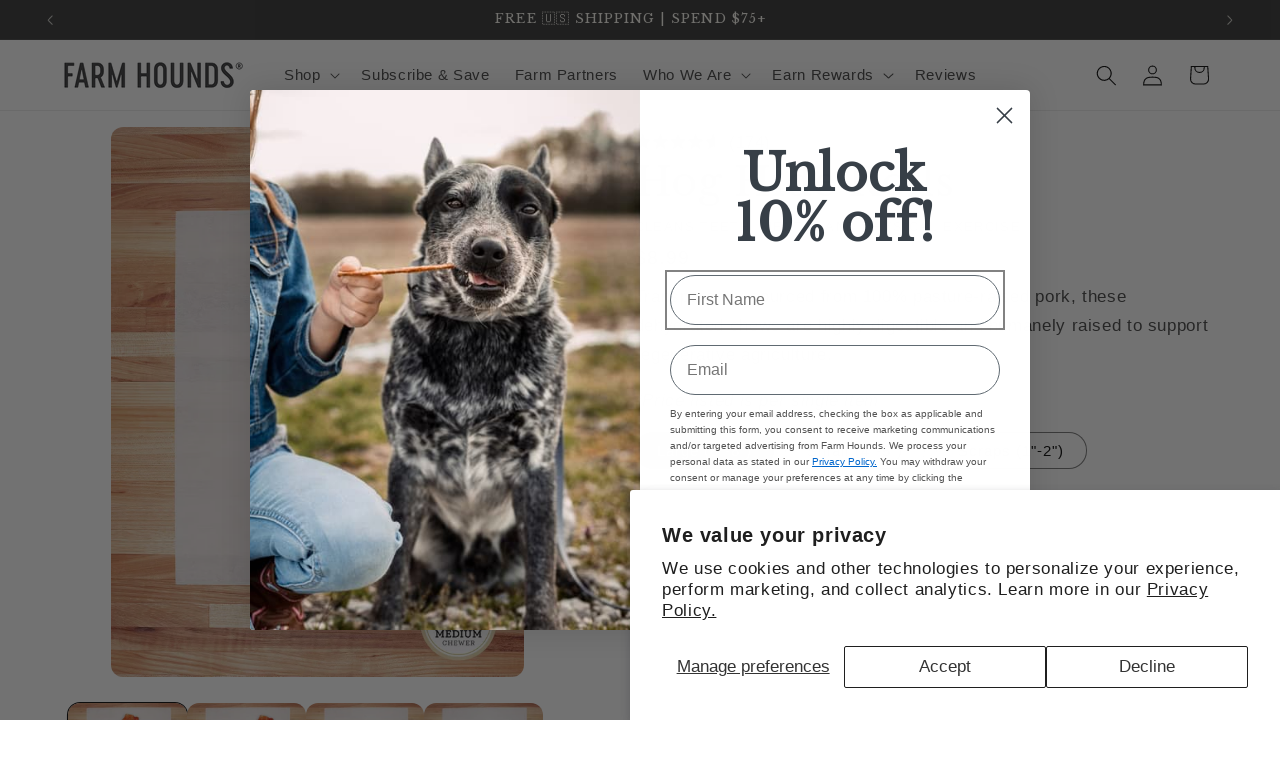

--- FILE ---
content_type: text/html; charset=utf-8
request_url: https://farmhounds.com/collections/shopify-only/products/hog-hide-roll
body_size: 65849
content:
<!doctype html>
<html class="js" lang="en">
  <head><script defer src="https://cdn.skio.com/scripts/shopify/head/shopify.ba9807f79b5cdb6483d5.js"></script>
    <meta charset="utf-8">
    <meta http-equiv="X-UA-Compatible" content="IE=edge">
    <meta name="viewport" content="width=device-width,initial-scale=1">
    <meta name="theme-color" content="">
    <link rel="canonical" href="https://farmhounds.com/products/hog-hide-roll"><link rel="icon" type="image/png" href="//farmhounds.com/cdn/shop/files/FH_Favicon_Square_3_b4dfec06-9d9a-4761-80a4-80a79040b39e.png?crop=center&height=32&v=1613795222&width=32"><link rel="preconnect" href="https://fonts.shopifycdn.com" crossorigin><title>
      Farm Hounds - Hog Hide Rolls - Natural &amp; Healthy Dog Chews - Made in USA
</title>

    
      <meta name="description" content="Transparently sourced from 100% pasture-raised pork, these dehydrated dog chews are easily digestible and humanely raised to support regenerative agriculture.">
    

    

<meta property="og:site_name" content="Farm Hounds">
<meta property="og:url" content="https://farmhounds.com/products/hog-hide-roll">
<meta property="og:title" content="Farm Hounds - Hog Hide Rolls - Natural &amp; Healthy Dog Chews - Made in USA">
<meta property="og:type" content="product">
<meta property="og:description" content="Transparently sourced from 100% pasture-raised pork, these dehydrated dog chews are easily digestible and humanely raised to support regenerative agriculture."><meta property="og:image" content="http://farmhounds.com/cdn/shop/files/hog-hide-rolls.avif?v=1763501794">
  <meta property="og:image:secure_url" content="https://farmhounds.com/cdn/shop/files/hog-hide-rolls.avif?v=1763501794">
  <meta property="og:image:width" content="900">
  <meta property="og:image:height" content="1200"><meta property="og:price:amount" content="1.19">
  <meta property="og:price:currency" content="USD"><meta name="twitter:site" content="@https://x.com/farmhounds"><meta name="twitter:card" content="summary_large_image">
<meta name="twitter:title" content="Farm Hounds - Hog Hide Rolls - Natural &amp; Healthy Dog Chews - Made in USA">
<meta name="twitter:description" content="Transparently sourced from 100% pasture-raised pork, these dehydrated dog chews are easily digestible and humanely raised to support regenerative agriculture.">


    <script src="//farmhounds.com/cdn/shop/t/84/assets/constants.js?v=132983761750457495441765311508" defer="defer"></script>
    <script src="//farmhounds.com/cdn/shop/t/84/assets/pubsub.js?v=25310214064522200911765311509" defer="defer"></script>
    <script src="//farmhounds.com/cdn/shop/t/84/assets/global.js?v=7301445359237545521765311508" defer="defer"></script>
    <script src="//farmhounds.com/cdn/shop/t/84/assets/details-disclosure.js?v=13653116266235556501765311508" defer="defer"></script>
    <script src="//farmhounds.com/cdn/shop/t/84/assets/details-modal.js?v=25581673532751508451765311508" defer="defer"></script>
    <script src="//farmhounds.com/cdn/shop/t/84/assets/search-form.js?v=133129549252120666541765311509" defer="defer"></script><script>window.performance && window.performance.mark && window.performance.mark('shopify.content_for_header.start');</script><meta name="google-site-verification" content="0mKmE9jcSVdYwSQ_VM9GD_aONs2uiDPCJxBbwqxtEEQ">
<meta name="facebook-domain-verification" content="iquqia5gu86i02mja9qz42veuzflf3">
<meta id="shopify-digital-wallet" name="shopify-digital-wallet" content="/13763173/digital_wallets/dialog">
<meta name="shopify-checkout-api-token" content="c59de46f43a9407fd5f93f3477485e90">
<meta id="in-context-paypal-metadata" data-shop-id="13763173" data-venmo-supported="true" data-environment="production" data-locale="en_US" data-paypal-v4="true" data-currency="USD">
<link rel="alternate" type="application/json+oembed" href="https://farmhounds.com/products/hog-hide-roll.oembed">
<script async="async" src="/checkouts/internal/preloads.js?locale=en-US"></script>
<link rel="preconnect" href="https://shop.app" crossorigin="anonymous">
<script async="async" src="https://shop.app/checkouts/internal/preloads.js?locale=en-US&shop_id=13763173" crossorigin="anonymous"></script>
<script id="apple-pay-shop-capabilities" type="application/json">{"shopId":13763173,"countryCode":"US","currencyCode":"USD","merchantCapabilities":["supports3DS"],"merchantId":"gid:\/\/shopify\/Shop\/13763173","merchantName":"Farm Hounds","requiredBillingContactFields":["postalAddress","email","phone"],"requiredShippingContactFields":["postalAddress","email","phone"],"shippingType":"shipping","supportedNetworks":["visa","masterCard","amex","discover","elo","jcb"],"total":{"type":"pending","label":"Farm Hounds","amount":"1.00"},"shopifyPaymentsEnabled":true,"supportsSubscriptions":true}</script>
<script id="shopify-features" type="application/json">{"accessToken":"c59de46f43a9407fd5f93f3477485e90","betas":["rich-media-storefront-analytics"],"domain":"farmhounds.com","predictiveSearch":true,"shopId":13763173,"locale":"en"}</script>
<script>var Shopify = Shopify || {};
Shopify.shop = "the-whole-dog-market.myshopify.com";
Shopify.locale = "en";
Shopify.currency = {"active":"USD","rate":"1.0"};
Shopify.country = "US";
Shopify.theme = {"name":"Rebuy - Skio | Crave 15.4.1","id":183739220261,"schema_name":"Crave","schema_version":"15.4.1","theme_store_id":1363,"role":"main"};
Shopify.theme.handle = "null";
Shopify.theme.style = {"id":null,"handle":null};
Shopify.cdnHost = "farmhounds.com/cdn";
Shopify.routes = Shopify.routes || {};
Shopify.routes.root = "/";</script>
<script type="module">!function(o){(o.Shopify=o.Shopify||{}).modules=!0}(window);</script>
<script>!function(o){function n(){var o=[];function n(){o.push(Array.prototype.slice.apply(arguments))}return n.q=o,n}var t=o.Shopify=o.Shopify||{};t.loadFeatures=n(),t.autoloadFeatures=n()}(window);</script>
<script>
  window.ShopifyPay = window.ShopifyPay || {};
  window.ShopifyPay.apiHost = "shop.app\/pay";
  window.ShopifyPay.redirectState = null;
</script>
<script id="shop-js-analytics" type="application/json">{"pageType":"product"}</script>
<script defer="defer" async type="module" src="//farmhounds.com/cdn/shopifycloud/shop-js/modules/v2/client.init-shop-cart-sync_BT-GjEfc.en.esm.js"></script>
<script defer="defer" async type="module" src="//farmhounds.com/cdn/shopifycloud/shop-js/modules/v2/chunk.common_D58fp_Oc.esm.js"></script>
<script defer="defer" async type="module" src="//farmhounds.com/cdn/shopifycloud/shop-js/modules/v2/chunk.modal_xMitdFEc.esm.js"></script>
<script type="module">
  await import("//farmhounds.com/cdn/shopifycloud/shop-js/modules/v2/client.init-shop-cart-sync_BT-GjEfc.en.esm.js");
await import("//farmhounds.com/cdn/shopifycloud/shop-js/modules/v2/chunk.common_D58fp_Oc.esm.js");
await import("//farmhounds.com/cdn/shopifycloud/shop-js/modules/v2/chunk.modal_xMitdFEc.esm.js");

  window.Shopify.SignInWithShop?.initShopCartSync?.({"fedCMEnabled":true,"windoidEnabled":true});

</script>
<script>
  window.Shopify = window.Shopify || {};
  if (!window.Shopify.featureAssets) window.Shopify.featureAssets = {};
  window.Shopify.featureAssets['shop-js'] = {"shop-cart-sync":["modules/v2/client.shop-cart-sync_DZOKe7Ll.en.esm.js","modules/v2/chunk.common_D58fp_Oc.esm.js","modules/v2/chunk.modal_xMitdFEc.esm.js"],"init-fed-cm":["modules/v2/client.init-fed-cm_B6oLuCjv.en.esm.js","modules/v2/chunk.common_D58fp_Oc.esm.js","modules/v2/chunk.modal_xMitdFEc.esm.js"],"shop-cash-offers":["modules/v2/client.shop-cash-offers_D2sdYoxE.en.esm.js","modules/v2/chunk.common_D58fp_Oc.esm.js","modules/v2/chunk.modal_xMitdFEc.esm.js"],"shop-login-button":["modules/v2/client.shop-login-button_QeVjl5Y3.en.esm.js","modules/v2/chunk.common_D58fp_Oc.esm.js","modules/v2/chunk.modal_xMitdFEc.esm.js"],"pay-button":["modules/v2/client.pay-button_DXTOsIq6.en.esm.js","modules/v2/chunk.common_D58fp_Oc.esm.js","modules/v2/chunk.modal_xMitdFEc.esm.js"],"shop-button":["modules/v2/client.shop-button_DQZHx9pm.en.esm.js","modules/v2/chunk.common_D58fp_Oc.esm.js","modules/v2/chunk.modal_xMitdFEc.esm.js"],"avatar":["modules/v2/client.avatar_BTnouDA3.en.esm.js"],"init-windoid":["modules/v2/client.init-windoid_CR1B-cfM.en.esm.js","modules/v2/chunk.common_D58fp_Oc.esm.js","modules/v2/chunk.modal_xMitdFEc.esm.js"],"init-shop-for-new-customer-accounts":["modules/v2/client.init-shop-for-new-customer-accounts_C_vY_xzh.en.esm.js","modules/v2/client.shop-login-button_QeVjl5Y3.en.esm.js","modules/v2/chunk.common_D58fp_Oc.esm.js","modules/v2/chunk.modal_xMitdFEc.esm.js"],"init-shop-email-lookup-coordinator":["modules/v2/client.init-shop-email-lookup-coordinator_BI7n9ZSv.en.esm.js","modules/v2/chunk.common_D58fp_Oc.esm.js","modules/v2/chunk.modal_xMitdFEc.esm.js"],"init-shop-cart-sync":["modules/v2/client.init-shop-cart-sync_BT-GjEfc.en.esm.js","modules/v2/chunk.common_D58fp_Oc.esm.js","modules/v2/chunk.modal_xMitdFEc.esm.js"],"shop-toast-manager":["modules/v2/client.shop-toast-manager_DiYdP3xc.en.esm.js","modules/v2/chunk.common_D58fp_Oc.esm.js","modules/v2/chunk.modal_xMitdFEc.esm.js"],"init-customer-accounts":["modules/v2/client.init-customer-accounts_D9ZNqS-Q.en.esm.js","modules/v2/client.shop-login-button_QeVjl5Y3.en.esm.js","modules/v2/chunk.common_D58fp_Oc.esm.js","modules/v2/chunk.modal_xMitdFEc.esm.js"],"init-customer-accounts-sign-up":["modules/v2/client.init-customer-accounts-sign-up_iGw4briv.en.esm.js","modules/v2/client.shop-login-button_QeVjl5Y3.en.esm.js","modules/v2/chunk.common_D58fp_Oc.esm.js","modules/v2/chunk.modal_xMitdFEc.esm.js"],"shop-follow-button":["modules/v2/client.shop-follow-button_CqMgW2wH.en.esm.js","modules/v2/chunk.common_D58fp_Oc.esm.js","modules/v2/chunk.modal_xMitdFEc.esm.js"],"checkout-modal":["modules/v2/client.checkout-modal_xHeaAweL.en.esm.js","modules/v2/chunk.common_D58fp_Oc.esm.js","modules/v2/chunk.modal_xMitdFEc.esm.js"],"shop-login":["modules/v2/client.shop-login_D91U-Q7h.en.esm.js","modules/v2/chunk.common_D58fp_Oc.esm.js","modules/v2/chunk.modal_xMitdFEc.esm.js"],"lead-capture":["modules/v2/client.lead-capture_BJmE1dJe.en.esm.js","modules/v2/chunk.common_D58fp_Oc.esm.js","modules/v2/chunk.modal_xMitdFEc.esm.js"],"payment-terms":["modules/v2/client.payment-terms_Ci9AEqFq.en.esm.js","modules/v2/chunk.common_D58fp_Oc.esm.js","modules/v2/chunk.modal_xMitdFEc.esm.js"]};
</script>
<script>(function() {
  var isLoaded = false;
  function asyncLoad() {
    if (isLoaded) return;
    isLoaded = true;
    var urls = ["\/\/cdn.shopify.com\/proxy\/62843279c5f2fd011051ae633917b6fe7ab045bedcbb625989ad07584a97f99a\/api.goaffpro.com\/loader.js?shop=the-whole-dog-market.myshopify.com\u0026sp-cache-control=cHVibGljLCBtYXgtYWdlPTkwMA","https:\/\/static.klaviyo.com\/onsite\/js\/klaviyo.js?company_id=UCajRF\u0026shop=the-whole-dog-market.myshopify.com","\/\/cdn.shopify.com\/proxy\/8aed2f08eb6ba9fbb05b067366086554e99c35e6f8fdafa40a66e3693e7fdec6\/storage.googleapis.com\/adnabu-shopify\/online-store\/ed0b3e99634348a6b882a6331729622645.min.js?shop=the-whole-dog-market.myshopify.com\u0026sp-cache-control=cHVibGljLCBtYXgtYWdlPTkwMA","https:\/\/api.socialsnowball.io\/js\/referral.js?shop=the-whole-dog-market.myshopify.com","https:\/\/config.gorgias.chat\/bundle-loader\/01GYCC2XDWJDK0V8P5ZXHDJGSQ?source=shopify1click\u0026shop=the-whole-dog-market.myshopify.com","https:\/\/cdn.9gtb.com\/loader.js?g_cvt_id=de3505d1-118b-48dd-bea6-18382925ac54\u0026shop=the-whole-dog-market.myshopify.com"];
    for (var i = 0; i < urls.length; i++) {
      var s = document.createElement('script');
      s.type = 'text/javascript';
      s.async = true;
      s.src = urls[i];
      var x = document.getElementsByTagName('script')[0];
      x.parentNode.insertBefore(s, x);
    }
  };
  if(window.attachEvent) {
    window.attachEvent('onload', asyncLoad);
  } else {
    window.addEventListener('load', asyncLoad, false);
  }
})();</script>
<script id="__st">var __st={"a":13763173,"offset":-18000,"reqid":"0453d334-4f38-4d23-9168-ffe843c6a70c-1769112011","pageurl":"farmhounds.com\/collections\/shopify-only\/products\/hog-hide-roll","u":"18c4abe1520d","p":"product","rtyp":"product","rid":1996900401238};</script>
<script>window.ShopifyPaypalV4VisibilityTracking = true;</script>
<script id="captcha-bootstrap">!function(){'use strict';const t='contact',e='account',n='new_comment',o=[[t,t],['blogs',n],['comments',n],[t,'customer']],c=[[e,'customer_login'],[e,'guest_login'],[e,'recover_customer_password'],[e,'create_customer']],r=t=>t.map((([t,e])=>`form[action*='/${t}']:not([data-nocaptcha='true']) input[name='form_type'][value='${e}']`)).join(','),a=t=>()=>t?[...document.querySelectorAll(t)].map((t=>t.form)):[];function s(){const t=[...o],e=r(t);return a(e)}const i='password',u='form_key',d=['recaptcha-v3-token','g-recaptcha-response','h-captcha-response',i],f=()=>{try{return window.sessionStorage}catch{return}},m='__shopify_v',_=t=>t.elements[u];function p(t,e,n=!1){try{const o=window.sessionStorage,c=JSON.parse(o.getItem(e)),{data:r}=function(t){const{data:e,action:n}=t;return t[m]||n?{data:e,action:n}:{data:t,action:n}}(c);for(const[e,n]of Object.entries(r))t.elements[e]&&(t.elements[e].value=n);n&&o.removeItem(e)}catch(o){console.error('form repopulation failed',{error:o})}}const l='form_type',E='cptcha';function T(t){t.dataset[E]=!0}const w=window,h=w.document,L='Shopify',v='ce_forms',y='captcha';let A=!1;((t,e)=>{const n=(g='f06e6c50-85a8-45c8-87d0-21a2b65856fe',I='https://cdn.shopify.com/shopifycloud/storefront-forms-hcaptcha/ce_storefront_forms_captcha_hcaptcha.v1.5.2.iife.js',D={infoText:'Protected by hCaptcha',privacyText:'Privacy',termsText:'Terms'},(t,e,n)=>{const o=w[L][v],c=o.bindForm;if(c)return c(t,g,e,D).then(n);var r;o.q.push([[t,g,e,D],n]),r=I,A||(h.body.append(Object.assign(h.createElement('script'),{id:'captcha-provider',async:!0,src:r})),A=!0)});var g,I,D;w[L]=w[L]||{},w[L][v]=w[L][v]||{},w[L][v].q=[],w[L][y]=w[L][y]||{},w[L][y].protect=function(t,e){n(t,void 0,e),T(t)},Object.freeze(w[L][y]),function(t,e,n,w,h,L){const[v,y,A,g]=function(t,e,n){const i=e?o:[],u=t?c:[],d=[...i,...u],f=r(d),m=r(i),_=r(d.filter((([t,e])=>n.includes(e))));return[a(f),a(m),a(_),s()]}(w,h,L),I=t=>{const e=t.target;return e instanceof HTMLFormElement?e:e&&e.form},D=t=>v().includes(t);t.addEventListener('submit',(t=>{const e=I(t);if(!e)return;const n=D(e)&&!e.dataset.hcaptchaBound&&!e.dataset.recaptchaBound,o=_(e),c=g().includes(e)&&(!o||!o.value);(n||c)&&t.preventDefault(),c&&!n&&(function(t){try{if(!f())return;!function(t){const e=f();if(!e)return;const n=_(t);if(!n)return;const o=n.value;o&&e.removeItem(o)}(t);const e=Array.from(Array(32),(()=>Math.random().toString(36)[2])).join('');!function(t,e){_(t)||t.append(Object.assign(document.createElement('input'),{type:'hidden',name:u})),t.elements[u].value=e}(t,e),function(t,e){const n=f();if(!n)return;const o=[...t.querySelectorAll(`input[type='${i}']`)].map((({name:t})=>t)),c=[...d,...o],r={};for(const[a,s]of new FormData(t).entries())c.includes(a)||(r[a]=s);n.setItem(e,JSON.stringify({[m]:1,action:t.action,data:r}))}(t,e)}catch(e){console.error('failed to persist form',e)}}(e),e.submit())}));const S=(t,e)=>{t&&!t.dataset[E]&&(n(t,e.some((e=>e===t))),T(t))};for(const o of['focusin','change'])t.addEventListener(o,(t=>{const e=I(t);D(e)&&S(e,y())}));const B=e.get('form_key'),M=e.get(l),P=B&&M;t.addEventListener('DOMContentLoaded',(()=>{const t=y();if(P)for(const e of t)e.elements[l].value===M&&p(e,B);[...new Set([...A(),...v().filter((t=>'true'===t.dataset.shopifyCaptcha))])].forEach((e=>S(e,t)))}))}(h,new URLSearchParams(w.location.search),n,t,e,['guest_login'])})(!0,!0)}();</script>
<script integrity="sha256-4kQ18oKyAcykRKYeNunJcIwy7WH5gtpwJnB7kiuLZ1E=" data-source-attribution="shopify.loadfeatures" defer="defer" src="//farmhounds.com/cdn/shopifycloud/storefront/assets/storefront/load_feature-a0a9edcb.js" crossorigin="anonymous"></script>
<script crossorigin="anonymous" defer="defer" src="//farmhounds.com/cdn/shopifycloud/storefront/assets/shopify_pay/storefront-65b4c6d7.js?v=20250812"></script>
<script data-source-attribution="shopify.dynamic_checkout.dynamic.init">var Shopify=Shopify||{};Shopify.PaymentButton=Shopify.PaymentButton||{isStorefrontPortableWallets:!0,init:function(){window.Shopify.PaymentButton.init=function(){};var t=document.createElement("script");t.src="https://farmhounds.com/cdn/shopifycloud/portable-wallets/latest/portable-wallets.en.js",t.type="module",document.head.appendChild(t)}};
</script>
<script data-source-attribution="shopify.dynamic_checkout.buyer_consent">
  function portableWalletsHideBuyerConsent(e){var t=document.getElementById("shopify-buyer-consent"),n=document.getElementById("shopify-subscription-policy-button");t&&n&&(t.classList.add("hidden"),t.setAttribute("aria-hidden","true"),n.removeEventListener("click",e))}function portableWalletsShowBuyerConsent(e){var t=document.getElementById("shopify-buyer-consent"),n=document.getElementById("shopify-subscription-policy-button");t&&n&&(t.classList.remove("hidden"),t.removeAttribute("aria-hidden"),n.addEventListener("click",e))}window.Shopify?.PaymentButton&&(window.Shopify.PaymentButton.hideBuyerConsent=portableWalletsHideBuyerConsent,window.Shopify.PaymentButton.showBuyerConsent=portableWalletsShowBuyerConsent);
</script>
<script data-source-attribution="shopify.dynamic_checkout.cart.bootstrap">document.addEventListener("DOMContentLoaded",(function(){function t(){return document.querySelector("shopify-accelerated-checkout-cart, shopify-accelerated-checkout")}if(t())Shopify.PaymentButton.init();else{new MutationObserver((function(e,n){t()&&(Shopify.PaymentButton.init(),n.disconnect())})).observe(document.body,{childList:!0,subtree:!0})}}));
</script>
<script id='scb4127' type='text/javascript' async='' src='https://farmhounds.com/cdn/shopifycloud/privacy-banner/storefront-banner.js'></script><link id="shopify-accelerated-checkout-styles" rel="stylesheet" media="screen" href="https://farmhounds.com/cdn/shopifycloud/portable-wallets/latest/accelerated-checkout-backwards-compat.css" crossorigin="anonymous">
<style id="shopify-accelerated-checkout-cart">
        #shopify-buyer-consent {
  margin-top: 1em;
  display: inline-block;
  width: 100%;
}

#shopify-buyer-consent.hidden {
  display: none;
}

#shopify-subscription-policy-button {
  background: none;
  border: none;
  padding: 0;
  text-decoration: underline;
  font-size: inherit;
  cursor: pointer;
}

#shopify-subscription-policy-button::before {
  box-shadow: none;
}

      </style>
<script id="sections-script" data-sections="header" defer="defer" src="//farmhounds.com/cdn/shop/t/84/compiled_assets/scripts.js?v=10741"></script>
<script>window.performance && window.performance.mark && window.performance.mark('shopify.content_for_header.end');</script>


    <style data-shopify>
      
      
      
      
      @font-face {
  font-family: "Libre Baskerville";
  font-weight: 400;
  font-style: normal;
  font-display: swap;
  src: url("//farmhounds.com/cdn/fonts/libre_baskerville/librebaskerville_n4.2ec9ee517e3ce28d5f1e6c6e75efd8a97e59c189.woff2") format("woff2"),
       url("//farmhounds.com/cdn/fonts/libre_baskerville/librebaskerville_n4.323789551b85098885c8eccedfb1bd8f25f56007.woff") format("woff");
}


      
        :root,
        .color-scheme-1 {
          --color-background: 255,255,255;
        
          --gradient-background: #ffffff;
        

        

        --color-foreground: 6,6,6;
        --color-background-contrast: 191,191,191;
        --color-shadow: 51,51,51;
        --color-button: 51,51,51;
        --color-button-text: 255,255,255;
        --color-secondary-button: 255,255,255;
        --color-secondary-button-text: 51,51,51;
        --color-link: 51,51,51;
        --color-badge-foreground: 6,6,6;
        --color-badge-background: 255,255,255;
        --color-badge-border: 6,6,6;
        --payment-terms-background-color: rgb(255 255 255);
      }
      
        
        .color-scheme-2 {
          --color-background: 249,247,240;
        
          --gradient-background: #f9f7f0;
        

        

        --color-foreground: 0,0,0;
        --color-background-contrast: 213,198,149;
        --color-shadow: 51,51,51;
        --color-button: 51,51,51;
        --color-button-text: 249,247,240;
        --color-secondary-button: 249,247,240;
        --color-secondary-button-text: 51,51,51;
        --color-link: 51,51,51;
        --color-badge-foreground: 0,0,0;
        --color-badge-background: 249,247,240;
        --color-badge-border: 0,0,0;
        --payment-terms-background-color: rgb(249 247 240);
      }
      
        
        .color-scheme-3 {
          --color-background: 51,51,51;
        
          --gradient-background: #333333;
        

        

        --color-foreground: 249,247,240;
        --color-background-contrast: 64,64,64;
        --color-shadow: 51,51,51;
        --color-button: 249,247,240;
        --color-button-text: 51,51,51;
        --color-secondary-button: 51,51,51;
        --color-secondary-button-text: 249,247,240;
        --color-link: 249,247,240;
        --color-badge-foreground: 249,247,240;
        --color-badge-background: 51,51,51;
        --color-badge-border: 249,247,240;
        --payment-terms-background-color: rgb(51 51 51);
      }
      
        
        .color-scheme-4 {
          --color-background: 245,245,245;
        
          --gradient-background: #f5f5f5;
        

        

        --color-foreground: 6,6,6;
        --color-background-contrast: 181,181,181;
        --color-shadow: 51,51,51;
        --color-button: 6,6,6;
        --color-button-text: 245,245,245;
        --color-secondary-button: 245,245,245;
        --color-secondary-button-text: 6,6,6;
        --color-link: 6,6,6;
        --color-badge-foreground: 6,6,6;
        --color-badge-background: 245,245,245;
        --color-badge-border: 6,6,6;
        --payment-terms-background-color: rgb(245 245 245);
      }
      
        
        .color-scheme-5 {
          --color-background: 203,171,93;
        
          --gradient-background: #cbab5d;
        

        

        --color-foreground: 51,51,51;
        --color-background-contrast: 128,102,41;
        --color-shadow: 51,51,51;
        --color-button: 51,51,51;
        --color-button-text: 203,171,93;
        --color-secondary-button: 203,171,93;
        --color-secondary-button-text: 51,51,51;
        --color-link: 51,51,51;
        --color-badge-foreground: 51,51,51;
        --color-badge-background: 203,171,93;
        --color-badge-border: 51,51,51;
        --payment-terms-background-color: rgb(203 171 93);
      }
      
        
        .color-scheme-b406ebc9-0630-42e6-8ede-3b27573e6a22 {
          --color-background: 236,210,100;
        
          --gradient-background: #ecd264;
        

        

        --color-foreground: 6,6,6;
        --color-background-contrast: 186,155,23;
        --color-shadow: 6,6,6;
        --color-button: 6,6,6;
        --color-button-text: 255,255,255;
        --color-secondary-button: 236,210,100;
        --color-secondary-button-text: 6,6,6;
        --color-link: 6,6,6;
        --color-badge-foreground: 6,6,6;
        --color-badge-background: 236,210,100;
        --color-badge-border: 6,6,6;
        --payment-terms-background-color: rgb(236 210 100);
      }
      
        
        .color-scheme-ba4a9cf6-f9d3-442f-90e2-4cfa3e290328 {
          --color-background: 255,255,255;
        
          --gradient-background: #ffffff;
        

        

        --color-foreground: 203,171,93;
        --color-background-contrast: 191,191,191;
        --color-shadow: 51,51,51;
        --color-button: 51,51,51;
        --color-button-text: 255,255,255;
        --color-secondary-button: 255,255,255;
        --color-secondary-button-text: 51,51,51;
        --color-link: 51,51,51;
        --color-badge-foreground: 203,171,93;
        --color-badge-background: 255,255,255;
        --color-badge-border: 203,171,93;
        --payment-terms-background-color: rgb(255 255 255);
      }
      
        
        .color-scheme-8e67de45-9ee4-4c82-8aa7-b9918d0288c0 {
          --color-background: 255,255,255;
        
          --gradient-background: #ffffff;
        

        

        --color-foreground: 6,6,6;
        --color-background-contrast: 191,191,191;
        --color-shadow: 255,255,255;
        --color-button: 51,51,51;
        --color-button-text: 255,255,255;
        --color-secondary-button: 255,255,255;
        --color-secondary-button-text: 51,51,51;
        --color-link: 51,51,51;
        --color-badge-foreground: 6,6,6;
        --color-badge-background: 255,255,255;
        --color-badge-border: 6,6,6;
        --payment-terms-background-color: rgb(255 255 255);
      }
      
        
        .color-scheme-ffa72716-5e4f-4640-b843-850717eac14c {
          --color-background: 255,255,255;
        
          --gradient-background: #ffffff;
        

        

        --color-foreground: 6,6,6;
        --color-background-contrast: 191,191,191;
        --color-shadow: 255,255,255;
        --color-button: 255,255,255;
        --color-button-text: 255,255,255;
        --color-secondary-button: 255,255,255;
        --color-secondary-button-text: 255,255,255;
        --color-link: 255,255,255;
        --color-badge-foreground: 6,6,6;
        --color-badge-background: 255,255,255;
        --color-badge-border: 6,6,6;
        --payment-terms-background-color: rgb(255 255 255);
      }
      

      body, .color-scheme-1, .color-scheme-2, .color-scheme-3, .color-scheme-4, .color-scheme-5, .color-scheme-b406ebc9-0630-42e6-8ede-3b27573e6a22, .color-scheme-ba4a9cf6-f9d3-442f-90e2-4cfa3e290328, .color-scheme-8e67de45-9ee4-4c82-8aa7-b9918d0288c0, .color-scheme-ffa72716-5e4f-4640-b843-850717eac14c {
        color: rgba(var(--color-foreground), 0.75);
        background-color: rgb(var(--color-background));
      }

      :root {
        --font-body-family: Helvetica, Arial, sans-serif;
        --font-body-style: normal;
        --font-body-weight: 400;
        --font-body-weight-bold: 700;

        --font-heading-family: "Libre Baskerville", serif;
        --font-heading-style: normal;
        --font-heading-weight: 400;

        --font-body-scale: 1.05;
        --font-heading-scale: 0.9523809523809523;

        --media-padding: px;
        --media-border-opacity: 1.0;
        --media-border-width: 0px;
        --media-radius: 12px;
        --media-shadow-opacity: 1.0;
        --media-shadow-horizontal-offset: 0px;
        --media-shadow-vertical-offset: 0px;
        --media-shadow-blur-radius: 0px;
        --media-shadow-visible: 1;

        --page-width: 120rem;
        --page-width-margin: 0rem;

        --product-card-image-padding: 0.0rem;
        --product-card-corner-radius: 1.2rem;
        --product-card-text-alignment: left;
        --product-card-border-width: 0.0rem;
        --product-card-border-opacity: 1.0;
        --product-card-shadow-opacity: 0.0;
        --product-card-shadow-visible: 0;
        --product-card-shadow-horizontal-offset: 0.0rem;
        --product-card-shadow-vertical-offset: 0.4rem;
        --product-card-shadow-blur-radius: 0.0rem;

        --collection-card-image-padding: 0.0rem;
        --collection-card-corner-radius: 1.2rem;
        --collection-card-text-alignment: center;
        --collection-card-border-width: 0.0rem;
        --collection-card-border-opacity: 1.0;
        --collection-card-shadow-opacity: 0.0;
        --collection-card-shadow-visible: 0;
        --collection-card-shadow-horizontal-offset: 0.0rem;
        --collection-card-shadow-vertical-offset: 0.4rem;
        --collection-card-shadow-blur-radius: 0.0rem;

        --blog-card-image-padding: 0.0rem;
        --blog-card-corner-radius: 1.2rem;
        --blog-card-text-alignment: left;
        --blog-card-border-width: 0.2rem;
        --blog-card-border-opacity: 1.0;
        --blog-card-shadow-opacity: 1.0;
        --blog-card-shadow-visible: 1;
        --blog-card-shadow-horizontal-offset: 0.0rem;
        --blog-card-shadow-vertical-offset: 0.4rem;
        --blog-card-shadow-blur-radius: 0.0rem;

        --badge-corner-radius: 4.0rem;

        --popup-border-width: 2px;
        --popup-border-opacity: 1.0;
        --popup-corner-radius: 12px;
        --popup-shadow-opacity: 1.0;
        --popup-shadow-horizontal-offset: 0px;
        --popup-shadow-vertical-offset: 2px;
        --popup-shadow-blur-radius: 0px;

        --drawer-border-width: 3px;
        --drawer-border-opacity: 0.1;
        --drawer-shadow-opacity: 1.0;
        --drawer-shadow-horizontal-offset: 6px;
        --drawer-shadow-vertical-offset: 6px;
        --drawer-shadow-blur-radius: 0px;

        --spacing-sections-desktop: 28px;
        --spacing-sections-mobile: 20px;

        --grid-desktop-vertical-spacing: 24px;
        --grid-desktop-horizontal-spacing: 20px;
        --grid-mobile-vertical-spacing: 12px;
        --grid-mobile-horizontal-spacing: 10px;

        --text-boxes-border-opacity: 1.0;
        --text-boxes-border-width: 2px;
        --text-boxes-radius: 12px;
        --text-boxes-shadow-opacity: 1.0;
        --text-boxes-shadow-visible: 1;
        --text-boxes-shadow-horizontal-offset: 0px;
        --text-boxes-shadow-vertical-offset: 6px;
        --text-boxes-shadow-blur-radius: 0px;

        --buttons-radius: 40px;
        --buttons-radius-outset: 42px;
        --buttons-border-width: 2px;
        --buttons-border-opacity: 1.0;
        --buttons-shadow-opacity: 0.85;
        --buttons-shadow-visible: 1;
        --buttons-shadow-horizontal-offset: 0px;
        --buttons-shadow-vertical-offset: 2px;
        --buttons-shadow-blur-radius: 0px;
        --buttons-border-offset: 0.3px;

        --inputs-radius: 40px;
        --inputs-border-width: 2px;
        --inputs-border-opacity: 1.0;
        --inputs-shadow-opacity: 1.0;
        --inputs-shadow-horizontal-offset: 0px;
        --inputs-margin-offset: 2px;
        --inputs-shadow-vertical-offset: 2px;
        --inputs-shadow-blur-radius: 0px;
        --inputs-radius-outset: 42px;

        --variant-pills-radius: 40px;
        --variant-pills-border-width: 1px;
        --variant-pills-border-opacity: 0.55;
        --variant-pills-shadow-opacity: 0.0;
        --variant-pills-shadow-horizontal-offset: 0px;
        --variant-pills-shadow-vertical-offset: 0px;
        --variant-pills-shadow-blur-radius: 0px;
      }

      *,
      *::before,
      *::after {
        box-sizing: inherit;
      }

      html {
        box-sizing: border-box;
        font-size: calc(var(--font-body-scale) * 62.5%);
        height: 100%;
      }

      body {
        display: grid;
        grid-template-rows: auto auto 1fr auto;
        grid-template-columns: 100%;
        min-height: 100%;
        margin: 0;
        font-size: 1.5rem;
        letter-spacing: 0.06rem;
        line-height: calc(1 + 0.8 / var(--font-body-scale));
        font-family: var(--font-body-family);
        font-style: var(--font-body-style);
        font-weight: var(--font-body-weight);
      }

      @media screen and (min-width: 750px) {
        body {
          font-size: 1.6rem;
        }
      }
    </style>

    <link href="//farmhounds.com/cdn/shop/t/84/assets/base.css?v=148975996586574164661765311522" rel="stylesheet" type="text/css" media="all" />
    <link rel="stylesheet" href="//farmhounds.com/cdn/shop/t/84/assets/component-cart-items.css?v=13033300910818915211765311508" media="print" onload="this.media='all'"><link href="//farmhounds.com/cdn/shop/t/84/assets/component-cart-drawer.css?v=39223250576183958541765311508" rel="stylesheet" type="text/css" media="all" />
      <link href="//farmhounds.com/cdn/shop/t/84/assets/component-cart.css?v=164708765130180853531765311508" rel="stylesheet" type="text/css" media="all" />
      <link href="//farmhounds.com/cdn/shop/t/84/assets/component-totals.css?v=15906652033866631521765311508" rel="stylesheet" type="text/css" media="all" />
      <link href="//farmhounds.com/cdn/shop/t/84/assets/component-price.css?v=128989654017698953571765311523" rel="stylesheet" type="text/css" media="all" />
      <link href="//farmhounds.com/cdn/shop/t/84/assets/component-discounts.css?v=152760482443307489271765311508" rel="stylesheet" type="text/css" media="all" />

      <link rel="preload" as="font" href="//farmhounds.com/cdn/fonts/libre_baskerville/librebaskerville_n4.2ec9ee517e3ce28d5f1e6c6e75efd8a97e59c189.woff2" type="font/woff2" crossorigin>
      
<link
        rel="stylesheet"
        href="//farmhounds.com/cdn/shop/t/84/assets/component-predictive-search.css?v=118923337488134913561765311508"
        media="print"
        onload="this.media='all'"
      ><script>
      if (Shopify.designMode) {
        document.documentElement.classList.add('shopify-design-mode');
      }
    </script>
    <!--START Digioh Fast Activation Javascript-->
    <script async type='text/javascript' src='https://www.lightboxcdn.com/vendor/716da106-2df3-473f-ba6c-3a7706505e34/lightbox_inline.js'></script>
    <!--END Digioh Fast Activation Javascript-->

  <!-- BEGIN app block: shopify://apps/okendo/blocks/theme-settings/bb689e69-ea70-4661-8fb7-ad24a2e23c29 --><!-- BEGIN app snippet: header-metafields -->










    <style data-oke-reviews-version="0.82.1" type="text/css" data-href="https://d3hw6dc1ow8pp2.cloudfront.net/reviews-widget-plus/css/okendo-reviews-styles.9d163ae1.css"></style><style data-oke-reviews-version="0.82.1" type="text/css" data-href="https://d3hw6dc1ow8pp2.cloudfront.net/reviews-widget-plus/css/modules/okendo-star-rating.4cb378a8.css"></style><style data-oke-reviews-version="0.82.1" type="text/css" data-href="https://d3hw6dc1ow8pp2.cloudfront.net/reviews-widget-plus/css/modules/okendo-reviews-keywords.0942444f.css"></style><style data-oke-reviews-version="0.82.1" type="text/css" data-href="https://d3hw6dc1ow8pp2.cloudfront.net/reviews-widget-plus/css/modules/okendo-reviews-summary.a0c9d7d6.css"></style><style type="text/css">.okeReviews[data-oke-container],div.okeReviews{font-size:14px;font-size:var(--oke-text-regular);font-weight:400;font-family:var(--oke-text-fontFamily);line-height:1.6}.okeReviews[data-oke-container] *,.okeReviews[data-oke-container] :after,.okeReviews[data-oke-container] :before,div.okeReviews *,div.okeReviews :after,div.okeReviews :before{box-sizing:border-box}.okeReviews[data-oke-container] h1,.okeReviews[data-oke-container] h2,.okeReviews[data-oke-container] h3,.okeReviews[data-oke-container] h4,.okeReviews[data-oke-container] h5,.okeReviews[data-oke-container] h6,div.okeReviews h1,div.okeReviews h2,div.okeReviews h3,div.okeReviews h4,div.okeReviews h5,div.okeReviews h6{font-size:1em;font-weight:400;line-height:1.4;margin:0}.okeReviews[data-oke-container] ul,div.okeReviews ul{padding:0;margin:0}.okeReviews[data-oke-container] li,div.okeReviews li{list-style-type:none;padding:0}.okeReviews[data-oke-container] p,div.okeReviews p{line-height:1.8;margin:0 0 4px}.okeReviews[data-oke-container] p:last-child,div.okeReviews p:last-child{margin-bottom:0}.okeReviews[data-oke-container] a,div.okeReviews a{text-decoration:none;color:inherit}.okeReviews[data-oke-container] button,div.okeReviews button{border-radius:0;border:0;box-shadow:none;margin:0;width:auto;min-width:auto;padding:0;background-color:transparent;min-height:auto}.okeReviews[data-oke-container] button,.okeReviews[data-oke-container] input,.okeReviews[data-oke-container] select,.okeReviews[data-oke-container] textarea,div.okeReviews button,div.okeReviews input,div.okeReviews select,div.okeReviews textarea{font-family:inherit;font-size:1em}.okeReviews[data-oke-container] label,.okeReviews[data-oke-container] select,div.okeReviews label,div.okeReviews select{display:inline}.okeReviews[data-oke-container] select,div.okeReviews select{width:auto}.okeReviews[data-oke-container] article,.okeReviews[data-oke-container] aside,div.okeReviews article,div.okeReviews aside{margin:0}.okeReviews[data-oke-container] table,div.okeReviews table{background:transparent;border:0;border-collapse:collapse;border-spacing:0;font-family:inherit;font-size:1em;table-layout:auto}.okeReviews[data-oke-container] table td,.okeReviews[data-oke-container] table th,.okeReviews[data-oke-container] table tr,div.okeReviews table td,div.okeReviews table th,div.okeReviews table tr{border:0;font-family:inherit;font-size:1em}.okeReviews[data-oke-container] table td,.okeReviews[data-oke-container] table th,div.okeReviews table td,div.okeReviews table th{background:transparent;font-weight:400;letter-spacing:normal;padding:0;text-align:left;text-transform:none;vertical-align:middle}.okeReviews[data-oke-container] table tr:hover td,.okeReviews[data-oke-container] table tr:hover th,div.okeReviews table tr:hover td,div.okeReviews table tr:hover th{background:transparent}.okeReviews[data-oke-container] fieldset,div.okeReviews fieldset{border:0;padding:0;margin:0;min-width:0}.okeReviews[data-oke-container] img,.okeReviews[data-oke-container] svg,div.okeReviews img,div.okeReviews svg{max-width:none}.okeReviews[data-oke-container] div:empty,div.okeReviews div:empty{display:block}.okeReviews[data-oke-container] .oke-icon:before,div.okeReviews .oke-icon:before{font-family:oke-widget-icons!important;font-style:normal;font-weight:400;font-variant:normal;text-transform:none;line-height:1;-webkit-font-smoothing:antialiased;-moz-osx-font-smoothing:grayscale;color:inherit}.okeReviews[data-oke-container] .oke-icon--select-arrow:before,div.okeReviews .oke-icon--select-arrow:before{content:""}.okeReviews[data-oke-container] .oke-icon--loading:before,div.okeReviews .oke-icon--loading:before{content:""}.okeReviews[data-oke-container] .oke-icon--pencil:before,div.okeReviews .oke-icon--pencil:before{content:""}.okeReviews[data-oke-container] .oke-icon--filter:before,div.okeReviews .oke-icon--filter:before{content:""}.okeReviews[data-oke-container] .oke-icon--play:before,div.okeReviews .oke-icon--play:before{content:""}.okeReviews[data-oke-container] .oke-icon--tick-circle:before,div.okeReviews .oke-icon--tick-circle:before{content:""}.okeReviews[data-oke-container] .oke-icon--chevron-left:before,div.okeReviews .oke-icon--chevron-left:before{content:""}.okeReviews[data-oke-container] .oke-icon--chevron-right:before,div.okeReviews .oke-icon--chevron-right:before{content:""}.okeReviews[data-oke-container] .oke-icon--thumbs-down:before,div.okeReviews .oke-icon--thumbs-down:before{content:""}.okeReviews[data-oke-container] .oke-icon--thumbs-up:before,div.okeReviews .oke-icon--thumbs-up:before{content:""}.okeReviews[data-oke-container] .oke-icon--close:before,div.okeReviews .oke-icon--close:before{content:""}.okeReviews[data-oke-container] .oke-icon--chevron-up:before,div.okeReviews .oke-icon--chevron-up:before{content:""}.okeReviews[data-oke-container] .oke-icon--chevron-down:before,div.okeReviews .oke-icon--chevron-down:before{content:""}.okeReviews[data-oke-container] .oke-icon--star:before,div.okeReviews .oke-icon--star:before{content:""}.okeReviews[data-oke-container] .oke-icon--magnifying-glass:before,div.okeReviews .oke-icon--magnifying-glass:before{content:""}@font-face{font-family:oke-widget-icons;src:url(https://d3hw6dc1ow8pp2.cloudfront.net/reviews-widget-plus/fonts/oke-widget-icons.ttf) format("truetype"),url(https://d3hw6dc1ow8pp2.cloudfront.net/reviews-widget-plus/fonts/oke-widget-icons.woff) format("woff"),url(https://d3hw6dc1ow8pp2.cloudfront.net/reviews-widget-plus/img/oke-widget-icons.bc0d6b0a.svg) format("svg");font-weight:400;font-style:normal;font-display:block}.okeReviews[data-oke-container] .oke-button,div.okeReviews .oke-button{display:inline-block;border-style:solid;border-color:var(--oke-button-borderColor);border-width:var(--oke-button-borderWidth);background-color:var(--oke-button-backgroundColor);line-height:1;padding:12px 24px;margin:0;border-radius:var(--oke-button-borderRadius);color:var(--oke-button-textColor);text-align:center;position:relative;font-weight:var(--oke-button-fontWeight);font-size:var(--oke-button-fontSize);font-family:var(--oke-button-fontFamily);outline:0}.okeReviews[data-oke-container] .oke-button-text,.okeReviews[data-oke-container] .oke-button .oke-icon,div.okeReviews .oke-button-text,div.okeReviews .oke-button .oke-icon{line-height:1}.okeReviews[data-oke-container] .oke-button.oke-is-loading,div.okeReviews .oke-button.oke-is-loading{position:relative}.okeReviews[data-oke-container] .oke-button.oke-is-loading:before,div.okeReviews .oke-button.oke-is-loading:before{font-family:oke-widget-icons!important;font-style:normal;font-weight:400;font-variant:normal;text-transform:none;line-height:1;-webkit-font-smoothing:antialiased;-moz-osx-font-smoothing:grayscale;content:"";color:undefined;font-size:12px;display:inline-block;animation:oke-spin 1s linear infinite;position:absolute;width:12px;height:12px;top:0;left:0;bottom:0;right:0;margin:auto}.okeReviews[data-oke-container] .oke-button.oke-is-loading>*,div.okeReviews .oke-button.oke-is-loading>*{opacity:0}.okeReviews[data-oke-container] .oke-button.oke-is-active,div.okeReviews .oke-button.oke-is-active{background-color:var(--oke-button-backgroundColorActive);color:var(--oke-button-textColorActive);border-color:var(--oke-button-borderColorActive)}.okeReviews[data-oke-container] .oke-button:not(.oke-is-loading),div.okeReviews .oke-button:not(.oke-is-loading){cursor:pointer}.okeReviews[data-oke-container] .oke-button:not(.oke-is-loading):not(.oke-is-active):hover,div.okeReviews .oke-button:not(.oke-is-loading):not(.oke-is-active):hover{background-color:var(--oke-button-backgroundColorHover);color:var(--oke-button-textColorHover);border-color:var(--oke-button-borderColorHover);box-shadow:0 0 0 2px var(--oke-button-backgroundColorHover)}.okeReviews[data-oke-container] .oke-button:not(.oke-is-loading):not(.oke-is-active):active,.okeReviews[data-oke-container] .oke-button:not(.oke-is-loading):not(.oke-is-active):hover:active,div.okeReviews .oke-button:not(.oke-is-loading):not(.oke-is-active):active,div.okeReviews .oke-button:not(.oke-is-loading):not(.oke-is-active):hover:active{background-color:var(--oke-button-backgroundColorActive);color:var(--oke-button-textColorActive);border-color:var(--oke-button-borderColorActive)}.okeReviews[data-oke-container] .oke-title,div.okeReviews .oke-title{font-weight:var(--oke-title-fontWeight);font-size:var(--oke-title-fontSize);font-family:var(--oke-title-fontFamily)}.okeReviews[data-oke-container] .oke-bodyText,div.okeReviews .oke-bodyText{font-weight:var(--oke-bodyText-fontWeight);font-size:var(--oke-bodyText-fontSize);font-family:var(--oke-bodyText-fontFamily)}.okeReviews[data-oke-container] .oke-linkButton,div.okeReviews .oke-linkButton{cursor:pointer;font-weight:700;pointer-events:auto;text-decoration:underline}.okeReviews[data-oke-container] .oke-linkButton:hover,div.okeReviews .oke-linkButton:hover{text-decoration:none}.okeReviews[data-oke-container] .oke-readMore,div.okeReviews .oke-readMore{cursor:pointer;color:inherit;text-decoration:underline}.okeReviews[data-oke-container] .oke-select,div.okeReviews .oke-select{cursor:pointer;background-repeat:no-repeat;background-position-x:100%;background-position-y:50%;border:none;padding:0 24px 0 12px;-moz-appearance:none;appearance:none;color:inherit;-webkit-appearance:none;background-color:transparent;background-image:url("data:image/svg+xml;charset=utf-8,%3Csvg fill='currentColor' xmlns='http://www.w3.org/2000/svg' viewBox='0 0 24 24'%3E%3Cpath d='M7 10l5 5 5-5z'/%3E%3Cpath d='M0 0h24v24H0z' fill='none'/%3E%3C/svg%3E");outline-offset:4px}.okeReviews[data-oke-container] .oke-select:disabled,div.okeReviews .oke-select:disabled{background-color:transparent;background-image:url("data:image/svg+xml;charset=utf-8,%3Csvg fill='%239a9db1' xmlns='http://www.w3.org/2000/svg' viewBox='0 0 24 24'%3E%3Cpath d='M7 10l5 5 5-5z'/%3E%3Cpath d='M0 0h24v24H0z' fill='none'/%3E%3C/svg%3E")}.okeReviews[data-oke-container] .oke-loader,div.okeReviews .oke-loader{position:relative}.okeReviews[data-oke-container] .oke-loader:before,div.okeReviews .oke-loader:before{font-family:oke-widget-icons!important;font-style:normal;font-weight:400;font-variant:normal;text-transform:none;line-height:1;-webkit-font-smoothing:antialiased;-moz-osx-font-smoothing:grayscale;content:"";color:var(--oke-text-secondaryColor);font-size:12px;display:inline-block;animation:oke-spin 1s linear infinite;position:absolute;width:12px;height:12px;top:0;left:0;bottom:0;right:0;margin:auto}.okeReviews[data-oke-container] .oke-a11yText,div.okeReviews .oke-a11yText{border:0;clip:rect(0 0 0 0);height:1px;margin:-1px;overflow:hidden;padding:0;position:absolute;width:1px}.okeReviews[data-oke-container] .oke-hidden,div.okeReviews .oke-hidden{display:none}.okeReviews[data-oke-container] .oke-modal,div.okeReviews .oke-modal{bottom:0;left:0;overflow:auto;position:fixed;right:0;top:0;z-index:2147483647;max-height:100%;background-color:rgba(0,0,0,.5);padding:40px 0 32px}@media only screen and (min-width:1024px){.okeReviews[data-oke-container] .oke-modal,div.okeReviews .oke-modal{display:flex;align-items:center;padding:48px 0}}.okeReviews[data-oke-container] .oke-modal ::-moz-selection,div.okeReviews .oke-modal ::-moz-selection{background-color:rgba(39,45,69,.2)}.okeReviews[data-oke-container] .oke-modal ::selection,div.okeReviews .oke-modal ::selection{background-color:rgba(39,45,69,.2)}.okeReviews[data-oke-container] .oke-modal,.okeReviews[data-oke-container] .oke-modal p,div.okeReviews .oke-modal,div.okeReviews .oke-modal p{color:#272d45}.okeReviews[data-oke-container] .oke-modal-content,div.okeReviews .oke-modal-content{background-color:#fff;margin:auto;position:relative;will-change:transform,opacity;width:calc(100% - 64px)}@media only screen and (min-width:1024px){.okeReviews[data-oke-container] .oke-modal-content,div.okeReviews .oke-modal-content{max-width:1000px}}.okeReviews[data-oke-container] .oke-modal-close,div.okeReviews .oke-modal-close{cursor:pointer;position:absolute;width:32px;height:32px;top:-32px;padding:4px;right:-4px;line-height:1}.okeReviews[data-oke-container] .oke-modal-close:before,div.okeReviews .oke-modal-close:before{font-family:oke-widget-icons!important;font-style:normal;font-weight:400;font-variant:normal;text-transform:none;line-height:1;-webkit-font-smoothing:antialiased;-moz-osx-font-smoothing:grayscale;content:"";color:#fff;font-size:24px;display:inline-block;width:24px;height:24px}.okeReviews[data-oke-container] .oke-modal-overlay,div.okeReviews .oke-modal-overlay{background-color:rgba(43,46,56,.9)}@media only screen and (min-width:1024px){.okeReviews[data-oke-container] .oke-modal--large .oke-modal-content,div.okeReviews .oke-modal--large .oke-modal-content{max-width:1200px}}.okeReviews[data-oke-container] .oke-modal .oke-helpful,.okeReviews[data-oke-container] .oke-modal .oke-helpful-vote-button,.okeReviews[data-oke-container] .oke-modal .oke-reviewContent-date,div.okeReviews .oke-modal .oke-helpful,div.okeReviews .oke-modal .oke-helpful-vote-button,div.okeReviews .oke-modal .oke-reviewContent-date{color:#676986}.oke-modal .okeReviews[data-oke-container].oke-w,.oke-modal div.okeReviews.oke-w{color:#272d45}.okeReviews[data-oke-container] .oke-tag,div.okeReviews .oke-tag{align-items:center;color:#272d45;display:flex;font-size:var(--oke-text-small);font-weight:600;text-align:left;position:relative;z-index:2;background-color:#f4f4f6;padding:4px 6px;border:none;border-radius:4px;gap:6px;line-height:1}.okeReviews[data-oke-container] .oke-tag svg,div.okeReviews .oke-tag svg{fill:currentColor;height:1rem}.okeReviews[data-oke-container] .hooper,div.okeReviews .hooper{height:auto}.okeReviews--left{text-align:left}.okeReviews--right{text-align:right}.okeReviews--center{text-align:center}.okeReviews :not([tabindex="-1"]):focus-visible{outline:5px auto highlight;outline:5px auto -webkit-focus-ring-color}.is-oke-modalOpen{overflow:hidden!important}img.oke-is-error{background-color:var(--oke-shadingColor);background-size:cover;background-position:50% 50%;box-shadow:inset 0 0 0 1px var(--oke-border-color)}@keyframes oke-spin{0%{transform:rotate(0deg)}to{transform:rotate(1turn)}}@keyframes oke-fade-in{0%{opacity:0}to{opacity:1}}
.oke-stars{line-height:1;position:relative;display:inline-block}.oke-stars-background svg{overflow:visible}.oke-stars-foreground{overflow:hidden;position:absolute;top:0;left:0}.oke-sr{display:inline-block;padding-top:var(--oke-starRating-spaceAbove);padding-bottom:var(--oke-starRating-spaceBelow)}.oke-sr .oke-is-clickable{cursor:pointer}.oke-sr--hidden{display:none}.oke-sr-count,.oke-sr-rating,.oke-sr-stars{display:inline-block;vertical-align:middle}.oke-sr-stars{line-height:1;margin-right:8px}.oke-sr-rating{display:none}.oke-sr-count--brackets:before{content:"("}.oke-sr-count--brackets:after{content:")"}
.oke-rk{display:block}.okeReviews[data-oke-container] .oke-reviewsKeywords-heading,div.okeReviews .oke-reviewsKeywords-heading{font-weight:700;margin-bottom:8px}.okeReviews[data-oke-container] .oke-reviewsKeywords-heading-skeleton,div.okeReviews .oke-reviewsKeywords-heading-skeleton{height:calc(var(--oke-button-fontSize) + 4px);width:150px}.okeReviews[data-oke-container] .oke-reviewsKeywords-list,div.okeReviews .oke-reviewsKeywords-list{display:inline-flex;align-items:center;flex-wrap:wrap;gap:4px}.okeReviews[data-oke-container] .oke-reviewsKeywords-list-category,div.okeReviews .oke-reviewsKeywords-list-category{background-color:var(--oke-filter-backgroundColor);color:var(--oke-filter-textColor);border:1px solid var(--oke-filter-borderColor);border-radius:var(--oke-filter-borderRadius);padding:6px 16px;transition:background-color .1s ease-out,border-color .1s ease-out;white-space:nowrap}.okeReviews[data-oke-container] .oke-reviewsKeywords-list-category.oke-is-clickable,div.okeReviews .oke-reviewsKeywords-list-category.oke-is-clickable{cursor:pointer}.okeReviews[data-oke-container] .oke-reviewsKeywords-list-category.oke-is-active,div.okeReviews .oke-reviewsKeywords-list-category.oke-is-active{background-color:var(--oke-filter-backgroundColorActive);color:var(--oke-filter-textColorActive);border-color:var(--oke-filter-borderColorActive)}.okeReviews[data-oke-container] .oke-reviewsKeywords .oke-translateButton,div.okeReviews .oke-reviewsKeywords .oke-translateButton{margin-top:12px}
.oke-rs{display:block}.oke-rs .oke-reviewsSummary.oke-is-preRender .oke-reviewsSummary-summary{-webkit-mask:linear-gradient(180deg,#000 0,#000 40%,transparent 95%,transparent 0) 100% 50%/100% 100% repeat-x;mask:linear-gradient(180deg,#000 0,#000 40%,transparent 95%,transparent 0) 100% 50%/100% 100% repeat-x;max-height:150px}.okeReviews[data-oke-container] .oke-reviewsSummary .oke-tooltip,div.okeReviews .oke-reviewsSummary .oke-tooltip{display:inline-block;font-weight:400}.okeReviews[data-oke-container] .oke-reviewsSummary .oke-tooltip-trigger,div.okeReviews .oke-reviewsSummary .oke-tooltip-trigger{height:15px;width:15px;overflow:hidden;transform:translateY(-10%)}.okeReviews[data-oke-container] .oke-reviewsSummary-heading,div.okeReviews .oke-reviewsSummary-heading{align-items:center;-moz-column-gap:4px;column-gap:4px;display:inline-flex;font-weight:700;margin-bottom:8px}.okeReviews[data-oke-container] .oke-reviewsSummary-heading-skeleton,div.okeReviews .oke-reviewsSummary-heading-skeleton{height:calc(var(--oke-button-fontSize) + 4px);width:150px}.okeReviews[data-oke-container] .oke-reviewsSummary-icon,div.okeReviews .oke-reviewsSummary-icon{fill:currentColor;font-size:14px}.okeReviews[data-oke-container] .oke-reviewsSummary-icon svg,div.okeReviews .oke-reviewsSummary-icon svg{vertical-align:baseline}.okeReviews[data-oke-container] .oke-reviewsSummary-summary.oke-is-truncated,div.okeReviews .oke-reviewsSummary-summary.oke-is-truncated{display:-webkit-box;-webkit-box-orient:vertical;overflow:hidden;text-overflow:ellipsis}</style>

    <script type="application/json" id="oke-reviews-settings">{"subscriberId":"6d9cb0bd-571d-4f7c-97bc-0ff910385b9a","analyticsSettings":{"isWidgetOnScreenTrackingEnabled":true,"provider":"gtag"},"locale":"en","localeAndVariant":{"code":"en"},"matchCustomerLocale":false,"widgetSettings":{"global":{"dateSettings":{"format":{"type":"relative"}},"hideOkendoBranding":true,"reviewTranslationsMode":"off","showIncentiveIndicator":false,"searchEnginePaginationEnabled":false,"stars":{"backgroundColor":"#E5E5E5","foregroundColor":"#444444","interspace":2,"shape":{"type":"default"},"showBorder":false},"font":{"fontType":"inherit-from-page"}},"homepageCarousel":{"slidesPerPage":{"large":3,"medium":2},"totalSlides":12,"scrollBehaviour":"slide","style":{"showDates":true,"border":{"color":"#E5E5EB","width":{"value":1,"unit":"px"}},"bodyFont":{"hasCustomFontSettings":false},"headingFont":{"fontSize":{"value":1.3,"unit":"em"},"fontType":"use-global","fontWeight":600,"hasCustomFontSettings":true},"arrows":{"color":"#333333","size":{"value":24,"unit":"px"},"enabled":true},"avatar":{"backgroundColor":"#333333","placeholderTextColor":"#FFFFFF","size":{"value":48,"unit":"px"},"enabled":true},"media":{"size":{"value":80,"unit":"px"},"imageGap":{"value":4,"unit":"px"},"enabled":false},"stars":{"height":{"value":18,"unit":"px"},"globalOverrideSettings":{"backgroundColor":"#E5E5E5","foregroundColor":"#333333","interspace":2,"showBorder":false}},"productImageSize":{"value":48,"unit":"px"},"layout":{"name":"featured","reviewDetailsPosition":"below","showProductName":false,"showReply":false,"showAttributeBars":false,"showProductDetails":"only-when-grouped"},"highlightColor":"#333333","spaceAbove":{"value":20,"unit":"px"},"text":{"primaryColor":"#333333","fontSizeRegular":{"value":17,"unit":"px"},"fontSizeSmall":{"value":14,"unit":"px"},"secondaryColor":"#929292"},"spaceBelow":{"value":70,"unit":"px"}},"defaultSort":"rating desc","autoPlay":false,"truncation":{"bodyMaxLines":4,"truncateAll":true,"enabled":true}},"mediaCarousel":{"minimumImages":1,"linkText":"Read More","autoPlay":false,"slideSize":"medium","arrowPosition":"outside"},"mediaGrid":{"gridStyleDesktop":{"layout":"default-desktop"},"gridStyleMobile":{"layout":"default-mobile"},"showMoreArrow":{"arrowColor":"#676986","enabled":true,"backgroundColor":"#f4f4f6"},"linkText":"Read More","infiniteScroll":false,"gapSize":{"value":10,"unit":"px"}},"questions":{"initialPageSize":6,"loadMorePageSize":6},"reviewsBadge":{"layout":"small","backgroundColor":"#333333","borderColor":"#333333","stars":{"height":{"value":16,"unit":"px"},"globalOverrideSettings":{"backgroundColor":"#858585","foregroundColor":"#FFFFFF","interspace":2,"showBorder":false}},"textColor":"#FFFFFF","colorScheme":"custom","url":"https://farmhounds.com/pages/reviews"},"reviewsTab":{"backgroundColor":"#333333","position":"hidden","textColor":"#FFFFFF","enabled":true,"positionSmall":"hidden"},"reviewsWidget":{"tabs":{"reviews":true,"questions":true},"header":{"columnDistribution":"space-between","verticalAlignment":"top","blocks":[{"columnWidth":"one-third","modules":[{"name":"rating-average","layout":"one-line"},{"name":"rating-breakdown","backgroundColor":"#F4F4F6","shadingColor":"#333333","stretchMode":"contain"}],"textAlignment":"left"},{"columnWidth":"two-thirds","modules":[{"name":"recommended"},{"name":"media-carousel","imageGap":{"value":4,"unit":"px"},"imageHeight":{"value":120,"unit":"px"}}],"textAlignment":"left"}]},"style":{"showDates":true,"border":{"color":"#D5D5D5","width":{"value":1,"unit":"px"}},"bodyFont":{"hasCustomFontSettings":false},"headingFont":{"hasCustomFontSettings":false},"filters":{"backgroundColorActive":"#333333","backgroundColor":"#FFFFFF","borderColor":"#333333","borderRadius":{"value":100,"unit":"px"},"borderColorActive":"#333333","textColorActive":"#FFFFFF","textColor":"#333333","searchHighlightColor":"#B2F9E9"},"avatar":{"backgroundColor":"#333333","placeholderTextColor":"#FFFFFF","size":{"value":48,"unit":"px"},"enabled":true},"stars":{"height":{"value":18,"unit":"px"},"globalOverrideSettings":{"backgroundColor":"#E5E5E5","foregroundColor":"#333333","interspace":2,"showBorder":false}},"shadingColor":"#FFFFFF","productImageSize":{"value":48,"unit":"px"},"button":{"backgroundColorActive":"#333333","borderColorHover":"#333333","backgroundColor":"#333333","borderColor":"#333333","backgroundColorHover":"#333333","textColorHover":"#FFFFFF","borderRadius":{"value":100,"unit":"px"},"borderWidth":{"value":1,"unit":"px"},"borderColorActive":"#333333","textColorActive":"#FFFFFF","textColor":"#FFFFFF","font":{"hasCustomFontSettings":false}},"highlightColor":"#8C8C8C","spaceAbove":{"value":20,"unit":"px"},"text":{"primaryColor":"#333333","fontSizeRegular":{"value":17,"unit":"px"},"fontSizeLarge":{"value":23,"unit":"px"},"fontSizeSmall":{"value":15,"unit":"px"},"secondaryColor":"#8C8C8C"},"spaceBelow":{"value":50,"unit":"px"},"attributeBar":{"style":"default","backgroundColor":"#D3D4DD","shadingColor":"#9A9DB1","markerColor":"#333333"}},"showWhenEmpty":true,"reviews":{"list":{"layout":{"collapseReviewerDetails":false,"columnAmount":4,"name":"default","showAttributeBars":false,"borderStyle":"full","showProductVariantName":false,"showProductDetails":"only-when-grouped"},"initialPageSize":5,"media":{"layout":"featured","size":{"value":200,"unit":"px"}},"truncation":{"bodyMaxLines":4,"truncateAll":false,"enabled":true},"loadMorePageSize":5,"loyalty":{"maxInitialAchievements":3,"showVipTiers":false}},"controls":{"filterMode":"closed","writeReviewButtonEnabled":true,"freeTextSearchEnabled":false,"defaultSort":"has_media desc"}}},"starRatings":{"showWhenEmpty":false,"style":{"globalOverrideSettings":{"backgroundColor":"#E5E5E5","foregroundColor":"#333333","interspace":2,"showBorder":false},"spaceAbove":{"value":0,"unit":"px"},"text":{"content":"review-count","style":"number-only","brackets":true},"singleStar":false,"height":{"value":15,"unit":"px"},"spaceBelow":{"value":0,"unit":"px"}},"clickBehavior":"scroll-to-widget"}},"features":{"attributeFiltersEnabled":true,"recorderPlusEnabled":true,"recorderQandaPlusEnabled":true,"reviewsKeywordsEnabled":true}}</script>
            <style id="oke-css-vars">:root{--oke-widget-spaceAbove:20px;--oke-widget-spaceBelow:50px;--oke-starRating-spaceAbove:0;--oke-starRating-spaceBelow:0;--oke-button-backgroundColor:#333;--oke-button-backgroundColorHover:#333;--oke-button-backgroundColorActive:#333;--oke-button-textColor:#fff;--oke-button-textColorHover:#fff;--oke-button-textColorActive:#fff;--oke-button-borderColor:#333;--oke-button-borderColorHover:#333;--oke-button-borderColorActive:#333;--oke-button-borderRadius:100px;--oke-button-borderWidth:1px;--oke-button-fontWeight:700;--oke-button-fontSize:var(--oke-text-regular,14px);--oke-button-fontFamily:inherit;--oke-border-color:#d5d5d5;--oke-border-width:1px;--oke-text-primaryColor:#333;--oke-text-secondaryColor:#8c8c8c;--oke-text-small:15px;--oke-text-regular:17px;--oke-text-large:23px;--oke-text-fontFamily:inherit;--oke-avatar-size:48px;--oke-avatar-backgroundColor:#333;--oke-avatar-placeholderTextColor:#fff;--oke-highlightColor:#8c8c8c;--oke-shadingColor:#fff;--oke-productImageSize:48px;--oke-attributeBar-shadingColor:#9a9db1;--oke-attributeBar-borderColor:undefined;--oke-attributeBar-backgroundColor:#d3d4dd;--oke-attributeBar-markerColor:#333;--oke-filter-backgroundColor:#fff;--oke-filter-backgroundColorActive:#333;--oke-filter-borderColor:#333;--oke-filter-borderColorActive:#333;--oke-filter-textColor:#333;--oke-filter-textColorActive:#fff;--oke-filter-borderRadius:100px;--oke-filter-searchHighlightColor:#b2f9e9;--oke-mediaGrid-chevronColor:#676986;--oke-stars-foregroundColor:#444;--oke-stars-backgroundColor:#e5e5e5;--oke-stars-borderWidth:0}.oke-reviewCarousel{--oke-stars-foregroundColor:#333;--oke-stars-backgroundColor:#e5e5e5;--oke-stars-borderWidth:0}.oke-w,.oke-modal{--oke-stars-foregroundColor:#333;--oke-stars-backgroundColor:#e5e5e5;--oke-stars-borderWidth:0}.oke-sr{--oke-stars-foregroundColor:#333;--oke-stars-backgroundColor:#e5e5e5;--oke-stars-borderWidth:0}.oke-w,oke-modal{--oke-title-fontWeight:600;--oke-title-fontSize:var(--oke-text-regular,14px);--oke-title-fontFamily:inherit;--oke-bodyText-fontWeight:400;--oke-bodyText-fontSize:var(--oke-text-regular,14px);--oke-bodyText-fontFamily:inherit}</style>
            <style id="oke-reviews-custom-css">[data-oke-widget]{width:100%}.okeReviews[data-oke-container] .oke-reviewContent-title,[data-oke-widget] div.okeReviews .oke-reviewContent-title,.okeReviews[data-oke-container] .oke-w-navBar-item,[data-oke-widget] div.okeReviews .oke-w-navBar-item,.okeReviews[data-oke-container] .oke-reviewContent-title,div.okeReviews .oke-modal .oke-reviewContent-title{font-family:"Libre Baskerville",sans-serif;font-weight:400;line-height:1.5;font-size:19px}[data-oke-widget] div.okeReviews p:last-child{line-height:1.6em}.okeReviews[data-oke-container] .oke-button:not(.oke-is-loading),div.okeReviews .oke-button:not(.oke-is-loading){font-size:14px;font-weight:400;text-transform:uppercase;letter-spacing:1px;line-height:unset}.okeReviews[data-oke-container] .oke-button:not(.oke-is-loading):not(.oke-is-active):hover,div.okeReviews .oke-button:not(.oke-is-loading):not(.oke-is-active):hover{box-shadow:0 0}.okeReviews[data-oke-container] .oke-w-writeReview:before,[data-oke-widget] div.okeReviews .oke-w-writeReview:before{vertical-align:middle}.okeReviews[data-oke-container] .oke-select,div.okeReviews .oke-select{margin-bottom:-10px}.okeReviews[data-oke-container] .oke-modal,.okeReviews[data-oke-container] .oke-modal p,div.okeReviews .oke-modal,div.okeReviews .oke-modal p,.okeReviews[data-oke-container] .oke-modal .oke-helpful,.okeReviews[data-oke-container] .oke-modal .oke-helpful-vote-button,.okeReviews[data-oke-container] .oke-modal .oke-reviewContent-date,div.okeReviews .oke-modal .oke-helpful,div.okeReviews .oke-modal .oke-helpful-vote-button,div.okeReviews .oke-modal .oke-reviewContent-date{color:#333}.okeReviews.oke-w .oke-is-small .oke-button,.okeReviews.oke-w .oke-is-small .oke-w-reviews-writeReview,.okeReviews.oke-w .oke-is-small .oke-qw-askQuestion{width:100%}.okeReviews.oke-w .oke-is-small .oke-w-reviews-writeReview{margin-top:15px}.okeReviews.oke-w .oke-is-small .oke-qw-header-askQuestion{margin-left:0;width:100%}.okeReviews[data-oke-container] .oke-select,[data-oke-widget] div.okeReviews .oke-select{background-size:initial;width:auto;height:auto;margin-bottom:0;min-height:auto}@media screen and (max-width:768px){.okeReviews[data-oke-container] .oke-reviewContent,[data-oke-widget] div.okeReviews .oke-reviewContent{width:90%}}.okeReviews[data-oke-container] .oke-reviewCarousel .oke-prevNextButton{height:24px;width:24px}.okeReviews[data-oke-container] .oke-reviewCarousel .oke-reviewCarousel-reviews{width:calc(100% - 48px)}.okeReviews .oke-reviewCarousel .oke-reviewContent-top{flex-wrap:wrap}.okeReviews .oke-reviewCarousel.oke-is-small .oke-reviewCard-head{flex-wrap:wrap;row-gap:10px}.okeReviews .oke-reviewCarousel.oke-is-small .oke-w-reviewer>div:last-child{font-size:.8em}.footer-social-icons--mobile [data-oke-badge]{margin-top:20px;text-align:center}div.okeReviews[data-oke-container] .oke-smallBadge-stars{line-height:1}div.okeReviews[data-oke-container] .oke-smallBadge-count{font-size:16px}</style>
            <template id="oke-reviews-body-template"><svg id="oke-star-symbols" style="display:none!important" data-oke-id="oke-star-symbols"><symbol id="oke-star-empty" style="overflow:visible;"><path id="star-default--empty" fill="var(--oke-stars-backgroundColor)" stroke="var(--oke-stars-borderColor)" stroke-width="var(--oke-stars-borderWidth)" d="M3.34 13.86c-.48.3-.76.1-.63-.44l1.08-4.56L.26 5.82c-.42-.36-.32-.7.24-.74l4.63-.37L6.92.39c.2-.52.55-.52.76 0l1.8 4.32 4.62.37c.56.05.67.37.24.74l-3.53 3.04 1.08 4.56c.13.54-.14.74-.63.44L7.3 11.43l-3.96 2.43z"/></symbol><symbol id="oke-star-filled" style="overflow:visible;"><path id="star-default--filled" fill="var(--oke-stars-foregroundColor)" stroke="var(--oke-stars-borderColor)" stroke-width="var(--oke-stars-borderWidth)" d="M3.34 13.86c-.48.3-.76.1-.63-.44l1.08-4.56L.26 5.82c-.42-.36-.32-.7.24-.74l4.63-.37L6.92.39c.2-.52.55-.52.76 0l1.8 4.32 4.62.37c.56.05.67.37.24.74l-3.53 3.04 1.08 4.56c.13.54-.14.74-.63.44L7.3 11.43l-3.96 2.43z"/></symbol></svg></template><script>document.addEventListener('readystatechange',() =>{Array.from(document.getElementById('oke-reviews-body-template')?.content.children)?.forEach(function(child){if(!Array.from(document.body.querySelectorAll('[data-oke-id='.concat(child.getAttribute('data-oke-id'),']'))).length){document.body.prepend(child)}})},{once:true});</script>













<!-- END app snippet -->

<!-- BEGIN app snippet: widget-plus-initialisation-script -->




    <script async id="okendo-reviews-script" src="https://d3hw6dc1ow8pp2.cloudfront.net/reviews-widget-plus/js/okendo-reviews.js"></script>

<!-- END app snippet -->


<!-- END app block --><!-- BEGIN app block: shopify://apps/klaviyo-email-marketing-sms/blocks/klaviyo-onsite-embed/2632fe16-c075-4321-a88b-50b567f42507 -->












  <script async src="https://static.klaviyo.com/onsite/js/UCajRF/klaviyo.js?company_id=UCajRF"></script>
  <script>!function(){if(!window.klaviyo){window._klOnsite=window._klOnsite||[];try{window.klaviyo=new Proxy({},{get:function(n,i){return"push"===i?function(){var n;(n=window._klOnsite).push.apply(n,arguments)}:function(){for(var n=arguments.length,o=new Array(n),w=0;w<n;w++)o[w]=arguments[w];var t="function"==typeof o[o.length-1]?o.pop():void 0,e=new Promise((function(n){window._klOnsite.push([i].concat(o,[function(i){t&&t(i),n(i)}]))}));return e}}})}catch(n){window.klaviyo=window.klaviyo||[],window.klaviyo.push=function(){var n;(n=window._klOnsite).push.apply(n,arguments)}}}}();</script>

  
    <script id="viewed_product">
      if (item == null) {
        var _learnq = _learnq || [];

        var MetafieldReviews = null
        var MetafieldYotpoRating = null
        var MetafieldYotpoCount = null
        var MetafieldLooxRating = null
        var MetafieldLooxCount = null
        var okendoProduct = null
        var okendoProductReviewCount = null
        var okendoProductReviewAverageValue = null
        try {
          // The following fields are used for Customer Hub recently viewed in order to add reviews.
          // This information is not part of __kla_viewed. Instead, it is part of __kla_viewed_reviewed_items
          MetafieldReviews = {"rating":{"scale_min":"1.0","scale_max":"5.0","value":"4.6"},"rating_count":174};
          MetafieldYotpoRating = null
          MetafieldYotpoCount = null
          MetafieldLooxRating = null
          MetafieldLooxCount = null

          okendoProduct = {"reviewCount":174,"reviewAverageValue":"4.6"}
          // If the okendo metafield is not legacy, it will error, which then requires the new json formatted data
          if (okendoProduct && 'error' in okendoProduct) {
            okendoProduct = null
          }
          okendoProductReviewCount = okendoProduct ? okendoProduct.reviewCount : null
          okendoProductReviewAverageValue = okendoProduct ? okendoProduct.reviewAverageValue : null
        } catch (error) {
          console.error('Error in Klaviyo onsite reviews tracking:', error);
        }

        var item = {
          Name: "Hog Hide Rolls",
          ProductID: 1996900401238,
          Categories: ["Hides","Hides and Chews","Products for Cleaning Teeth","Scraps Sale!","Shop All Pork Products","Shop Everything!","Shopify Only Bulk","The Top Sellers!"],
          ImageURL: "https://farmhounds.com/cdn/shop/files/hog-hide-rolls_small.avif?v=1763501794",
          URL: "https://farmhounds.com/products/hog-hide-roll",
          Brand: "Farm Hounds",
          Price: "$1.19",
          Value: "1.19",
          CompareAtPrice: "$0.00"
        };
        _learnq.push(['track', 'Viewed Product', item]);
        _learnq.push(['trackViewedItem', {
          Title: item.Name,
          ItemId: item.ProductID,
          Categories: item.Categories,
          ImageUrl: item.ImageURL,
          Url: item.URL,
          Metadata: {
            Brand: item.Brand,
            Price: item.Price,
            Value: item.Value,
            CompareAtPrice: item.CompareAtPrice
          },
          metafields:{
            reviews: MetafieldReviews,
            yotpo:{
              rating: MetafieldYotpoRating,
              count: MetafieldYotpoCount,
            },
            loox:{
              rating: MetafieldLooxRating,
              count: MetafieldLooxCount,
            },
            okendo: {
              rating: okendoProductReviewAverageValue,
              count: okendoProductReviewCount,
            }
          }
        }]);
      }
    </script>
  




  <script>
    window.klaviyoReviewsProductDesignMode = false
  </script>







<!-- END app block --><!-- BEGIN app block: shopify://apps/black-crow-ai-that-delivers/blocks/blackcrow_ai_script/3e73f597-cb71-47a1-8a06-0c931482ecd2 -->

<script type="text/javascript" async src="https://shopify-init.blackcrow.ai/js/core/the-whole-dog-market.js?shop=the-whole-dog-market.myshopify.com&tagSrc=ShopifyThemeAppExtension"></script>


<!-- END app block --><!-- BEGIN app block: shopify://apps/triplewhale/blocks/triple_pixel_snippet/483d496b-3f1a-4609-aea7-8eee3b6b7a2a --><link rel='preconnect dns-prefetch' href='https://api.config-security.com/' crossorigin />
<link rel='preconnect dns-prefetch' href='https://conf.config-security.com/' crossorigin />
<script>
/* >> TriplePixel :: start*/
window.TriplePixelData={TripleName:"the-whole-dog-market.myshopify.com",ver:"2.16",plat:"SHOPIFY",isHeadless:false,src:'SHOPIFY_EXT',product:{id:"1996900401238",name:`Hog Hide Rolls`,price:"1.19",variant:"19712863699030"},search:"",collection:"58232275030",cart:"drawer",template:"product",curr:"USD" || "USD"},function(W,H,A,L,E,_,B,N){function O(U,T,P,H,R){void 0===R&&(R=!1),H=new XMLHttpRequest,P?(H.open("POST",U,!0),H.setRequestHeader("Content-Type","text/plain")):H.open("GET",U,!0),H.send(JSON.stringify(P||{})),H.onreadystatechange=function(){4===H.readyState&&200===H.status?(R=H.responseText,U.includes("/first")?eval(R):P||(N[B]=R)):(299<H.status||H.status<200)&&T&&!R&&(R=!0,O(U,T-1,P))}}if(N=window,!N[H+"sn"]){N[H+"sn"]=1,L=function(){return Date.now().toString(36)+"_"+Math.random().toString(36)};try{A.setItem(H,1+(0|A.getItem(H)||0)),(E=JSON.parse(A.getItem(H+"U")||"[]")).push({u:location.href,r:document.referrer,t:Date.now(),id:L()}),A.setItem(H+"U",JSON.stringify(E))}catch(e){}var i,m,p;A.getItem('"!nC`')||(_=A,A=N,A[H]||(E=A[H]=function(t,e,i){return void 0===i&&(i=[]),"State"==t?E.s:(W=L(),(E._q=E._q||[]).push([W,t,e].concat(i)),W)},E.s="Installed",E._q=[],E.ch=W,B="configSecurityConfModel",N[B]=1,O("https://conf.config-security.com/model",5),i=L(),m=A[atob("c2NyZWVu")],_.setItem("di_pmt_wt",i),p={id:i,action:"profile",avatar:_.getItem("auth-security_rand_salt_"),time:m[atob("d2lkdGg=")]+":"+m[atob("aGVpZ2h0")],host:A.TriplePixelData.TripleName,plat:A.TriplePixelData.plat,url:window.location.href.slice(0,500),ref:document.referrer,ver:A.TriplePixelData.ver},O("https://api.config-security.com/event",5,p),O("https://api.config-security.com/first?host=".concat(p.host,"&plat=").concat(p.plat),5)))}}("","TriplePixel",localStorage);
/* << TriplePixel :: end*/
</script>



<!-- END app block --><!-- BEGIN app block: shopify://apps/loyalty-rewards-and-referrals/blocks/embed-sdk/6f172e67-4106-4ac0-89c5-b32a069b3101 -->

<style
  type='text/css'
  data-lion-app-styles='main'
  data-lion-app-styles-settings='{&quot;disableBundledCSS&quot;:false,&quot;disableBundledFonts&quot;:true,&quot;useClassIsolator&quot;:false}'
></style>

<!-- loyaltylion.snippet.version=8056bbc037+8007 -->

<script>
  
  !function(t,n){function o(n){var o=t.getElementsByTagName("script")[0],i=t.createElement("script");i.src=n,i.crossOrigin="",o.parentNode.insertBefore(i,o)}if(!n.isLoyaltyLion){window.loyaltylion=n,void 0===window.lion&&(window.lion=n),n.version=2,n.isLoyaltyLion=!0;var i=new Date,e=i.getFullYear().toString()+i.getMonth().toString()+i.getDate().toString();o("https://sdk.loyaltylion.net/static/2/loader.js?t="+e);var r=!1;n.init=function(t){if(r)throw new Error("Cannot call lion.init more than once");r=!0;var a=n._token=t.token;if(!a)throw new Error("Token must be supplied to lion.init");for(var l=[],s="_push configure bootstrap shutdown on removeListener authenticateCustomer".split(" "),c=0;c<s.length;c+=1)!function(t,n){t[n]=function(){l.push([n,Array.prototype.slice.call(arguments,0)])}}(n,s[c]);o("https://sdk.loyaltylion.net/sdk/start/"+a+".js?t="+e+i.getHours().toString()),n._initData=t,n._buffer=l}}}(document,window.loyaltylion||[]);

  
    
      loyaltylion.init(
        { token: "148c4fcce05e031b775bd8274462f635" }
      );
    
  

  loyaltylion.configure({
    disableBundledCSS: false,
    disableBundledFonts: true,
    useClassIsolator: false,
  })

  
</script>



<!-- END app block --><script src="https://cdn.shopify.com/extensions/019b09dd-709f-7233-8c82-cc4081277048/klaviyo-email-marketing-44/assets/app.js" type="text/javascript" defer="defer"></script>
<link href="https://cdn.shopify.com/extensions/019b09dd-709f-7233-8c82-cc4081277048/klaviyo-email-marketing-44/assets/app.css" rel="stylesheet" type="text/css" media="all">
<script src="https://cdn.shopify.com/extensions/019bdd70-5833-7aa1-b012-03317fdeb4d6/rebuy-personalization-engine-254/assets/rebuy-extensions.js" type="text/javascript" defer="defer"></script>
<link href="https://monorail-edge.shopifysvc.com" rel="dns-prefetch">
<script>(function(){if ("sendBeacon" in navigator && "performance" in window) {try {var session_token_from_headers = performance.getEntriesByType('navigation')[0].serverTiming.find(x => x.name == '_s').description;} catch {var session_token_from_headers = undefined;}var session_cookie_matches = document.cookie.match(/_shopify_s=([^;]*)/);var session_token_from_cookie = session_cookie_matches && session_cookie_matches.length === 2 ? session_cookie_matches[1] : "";var session_token = session_token_from_headers || session_token_from_cookie || "";function handle_abandonment_event(e) {var entries = performance.getEntries().filter(function(entry) {return /monorail-edge.shopifysvc.com/.test(entry.name);});if (!window.abandonment_tracked && entries.length === 0) {window.abandonment_tracked = true;var currentMs = Date.now();var navigation_start = performance.timing.navigationStart;var payload = {shop_id: 13763173,url: window.location.href,navigation_start,duration: currentMs - navigation_start,session_token,page_type: "product"};window.navigator.sendBeacon("https://monorail-edge.shopifysvc.com/v1/produce", JSON.stringify({schema_id: "online_store_buyer_site_abandonment/1.1",payload: payload,metadata: {event_created_at_ms: currentMs,event_sent_at_ms: currentMs}}));}}window.addEventListener('pagehide', handle_abandonment_event);}}());</script>
<script id="web-pixels-manager-setup">(function e(e,d,r,n,o){if(void 0===o&&(o={}),!Boolean(null===(a=null===(i=window.Shopify)||void 0===i?void 0:i.analytics)||void 0===a?void 0:a.replayQueue)){var i,a;window.Shopify=window.Shopify||{};var t=window.Shopify;t.analytics=t.analytics||{};var s=t.analytics;s.replayQueue=[],s.publish=function(e,d,r){return s.replayQueue.push([e,d,r]),!0};try{self.performance.mark("wpm:start")}catch(e){}var l=function(){var e={modern:/Edge?\/(1{2}[4-9]|1[2-9]\d|[2-9]\d{2}|\d{4,})\.\d+(\.\d+|)|Firefox\/(1{2}[4-9]|1[2-9]\d|[2-9]\d{2}|\d{4,})\.\d+(\.\d+|)|Chrom(ium|e)\/(9{2}|\d{3,})\.\d+(\.\d+|)|(Maci|X1{2}).+ Version\/(15\.\d+|(1[6-9]|[2-9]\d|\d{3,})\.\d+)([,.]\d+|)( \(\w+\)|)( Mobile\/\w+|) Safari\/|Chrome.+OPR\/(9{2}|\d{3,})\.\d+\.\d+|(CPU[ +]OS|iPhone[ +]OS|CPU[ +]iPhone|CPU IPhone OS|CPU iPad OS)[ +]+(15[._]\d+|(1[6-9]|[2-9]\d|\d{3,})[._]\d+)([._]\d+|)|Android:?[ /-](13[3-9]|1[4-9]\d|[2-9]\d{2}|\d{4,})(\.\d+|)(\.\d+|)|Android.+Firefox\/(13[5-9]|1[4-9]\d|[2-9]\d{2}|\d{4,})\.\d+(\.\d+|)|Android.+Chrom(ium|e)\/(13[3-9]|1[4-9]\d|[2-9]\d{2}|\d{4,})\.\d+(\.\d+|)|SamsungBrowser\/([2-9]\d|\d{3,})\.\d+/,legacy:/Edge?\/(1[6-9]|[2-9]\d|\d{3,})\.\d+(\.\d+|)|Firefox\/(5[4-9]|[6-9]\d|\d{3,})\.\d+(\.\d+|)|Chrom(ium|e)\/(5[1-9]|[6-9]\d|\d{3,})\.\d+(\.\d+|)([\d.]+$|.*Safari\/(?![\d.]+ Edge\/[\d.]+$))|(Maci|X1{2}).+ Version\/(10\.\d+|(1[1-9]|[2-9]\d|\d{3,})\.\d+)([,.]\d+|)( \(\w+\)|)( Mobile\/\w+|) Safari\/|Chrome.+OPR\/(3[89]|[4-9]\d|\d{3,})\.\d+\.\d+|(CPU[ +]OS|iPhone[ +]OS|CPU[ +]iPhone|CPU IPhone OS|CPU iPad OS)[ +]+(10[._]\d+|(1[1-9]|[2-9]\d|\d{3,})[._]\d+)([._]\d+|)|Android:?[ /-](13[3-9]|1[4-9]\d|[2-9]\d{2}|\d{4,})(\.\d+|)(\.\d+|)|Mobile Safari.+OPR\/([89]\d|\d{3,})\.\d+\.\d+|Android.+Firefox\/(13[5-9]|1[4-9]\d|[2-9]\d{2}|\d{4,})\.\d+(\.\d+|)|Android.+Chrom(ium|e)\/(13[3-9]|1[4-9]\d|[2-9]\d{2}|\d{4,})\.\d+(\.\d+|)|Android.+(UC? ?Browser|UCWEB|U3)[ /]?(15\.([5-9]|\d{2,})|(1[6-9]|[2-9]\d|\d{3,})\.\d+)\.\d+|SamsungBrowser\/(5\.\d+|([6-9]|\d{2,})\.\d+)|Android.+MQ{2}Browser\/(14(\.(9|\d{2,})|)|(1[5-9]|[2-9]\d|\d{3,})(\.\d+|))(\.\d+|)|K[Aa][Ii]OS\/(3\.\d+|([4-9]|\d{2,})\.\d+)(\.\d+|)/},d=e.modern,r=e.legacy,n=navigator.userAgent;return n.match(d)?"modern":n.match(r)?"legacy":"unknown"}(),u="modern"===l?"modern":"legacy",c=(null!=n?n:{modern:"",legacy:""})[u],f=function(e){return[e.baseUrl,"/wpm","/b",e.hashVersion,"modern"===e.buildTarget?"m":"l",".js"].join("")}({baseUrl:d,hashVersion:r,buildTarget:u}),m=function(e){var d=e.version,r=e.bundleTarget,n=e.surface,o=e.pageUrl,i=e.monorailEndpoint;return{emit:function(e){var a=e.status,t=e.errorMsg,s=(new Date).getTime(),l=JSON.stringify({metadata:{event_sent_at_ms:s},events:[{schema_id:"web_pixels_manager_load/3.1",payload:{version:d,bundle_target:r,page_url:o,status:a,surface:n,error_msg:t},metadata:{event_created_at_ms:s}}]});if(!i)return console&&console.warn&&console.warn("[Web Pixels Manager] No Monorail endpoint provided, skipping logging."),!1;try{return self.navigator.sendBeacon.bind(self.navigator)(i,l)}catch(e){}var u=new XMLHttpRequest;try{return u.open("POST",i,!0),u.setRequestHeader("Content-Type","text/plain"),u.send(l),!0}catch(e){return console&&console.warn&&console.warn("[Web Pixels Manager] Got an unhandled error while logging to Monorail."),!1}}}}({version:r,bundleTarget:l,surface:e.surface,pageUrl:self.location.href,monorailEndpoint:e.monorailEndpoint});try{o.browserTarget=l,function(e){var d=e.src,r=e.async,n=void 0===r||r,o=e.onload,i=e.onerror,a=e.sri,t=e.scriptDataAttributes,s=void 0===t?{}:t,l=document.createElement("script"),u=document.querySelector("head"),c=document.querySelector("body");if(l.async=n,l.src=d,a&&(l.integrity=a,l.crossOrigin="anonymous"),s)for(var f in s)if(Object.prototype.hasOwnProperty.call(s,f))try{l.dataset[f]=s[f]}catch(e){}if(o&&l.addEventListener("load",o),i&&l.addEventListener("error",i),u)u.appendChild(l);else{if(!c)throw new Error("Did not find a head or body element to append the script");c.appendChild(l)}}({src:f,async:!0,onload:function(){if(!function(){var e,d;return Boolean(null===(d=null===(e=window.Shopify)||void 0===e?void 0:e.analytics)||void 0===d?void 0:d.initialized)}()){var d=window.webPixelsManager.init(e)||void 0;if(d){var r=window.Shopify.analytics;r.replayQueue.forEach((function(e){var r=e[0],n=e[1],o=e[2];d.publishCustomEvent(r,n,o)})),r.replayQueue=[],r.publish=d.publishCustomEvent,r.visitor=d.visitor,r.initialized=!0}}},onerror:function(){return m.emit({status:"failed",errorMsg:"".concat(f," has failed to load")})},sri:function(e){var d=/^sha384-[A-Za-z0-9+/=]+$/;return"string"==typeof e&&d.test(e)}(c)?c:"",scriptDataAttributes:o}),m.emit({status:"loading"})}catch(e){m.emit({status:"failed",errorMsg:(null==e?void 0:e.message)||"Unknown error"})}}})({shopId: 13763173,storefrontBaseUrl: "https://farmhounds.com",extensionsBaseUrl: "https://extensions.shopifycdn.com/cdn/shopifycloud/web-pixels-manager",monorailEndpoint: "https://monorail-edge.shopifysvc.com/unstable/produce_batch",surface: "storefront-renderer",enabledBetaFlags: ["2dca8a86"],webPixelsConfigList: [{"id":"2387771685","configuration":"{ \"bundleName\": \"the-whole-dog-market\" }","eventPayloadVersion":"v1","runtimeContext":"STRICT","scriptVersion":"6d69af31d151d9c0dc4842dc2c8531ca","type":"APP","apiClientId":5106349,"privacyPurposes":["ANALYTICS","MARKETING","SALE_OF_DATA"],"dataSharingAdjustments":{"protectedCustomerApprovalScopes":["read_customer_address","read_customer_email","read_customer_name","read_customer_personal_data","read_customer_phone"]}},{"id":"2370273573","configuration":"{\"accountID\":\"UCajRF\",\"webPixelConfig\":\"eyJlbmFibGVBZGRlZFRvQ2FydEV2ZW50cyI6IHRydWV9\"}","eventPayloadVersion":"v1","runtimeContext":"STRICT","scriptVersion":"524f6c1ee37bacdca7657a665bdca589","type":"APP","apiClientId":123074,"privacyPurposes":["ANALYTICS","MARKETING"],"dataSharingAdjustments":{"protectedCustomerApprovalScopes":["read_customer_address","read_customer_email","read_customer_name","read_customer_personal_data","read_customer_phone"]}},{"id":"2137522469","configuration":"{\"shopId\":\"the-whole-dog-market.myshopify.com\"}","eventPayloadVersion":"v1","runtimeContext":"STRICT","scriptVersion":"c1fe7b63a0f7ad457a091a5f1865fa90","type":"APP","apiClientId":2753413,"privacyPurposes":["ANALYTICS","MARKETING","SALE_OF_DATA"],"dataSharingAdjustments":{"protectedCustomerApprovalScopes":["read_customer_address","read_customer_email","read_customer_name","read_customer_personal_data","read_customer_phone"]}},{"id":"2007204133","configuration":"{\"pixelCode\":\"D148CLBC77U025JQK3G0\"}","eventPayloadVersion":"v1","runtimeContext":"STRICT","scriptVersion":"22e92c2ad45662f435e4801458fb78cc","type":"APP","apiClientId":4383523,"privacyPurposes":["ANALYTICS","MARKETING","SALE_OF_DATA"],"dataSharingAdjustments":{"protectedCustomerApprovalScopes":["read_customer_address","read_customer_email","read_customer_name","read_customer_personal_data","read_customer_phone"]}},{"id":"1720156453","configuration":"{}","eventPayloadVersion":"v1","runtimeContext":"STRICT","scriptVersion":"ef9b37cee6fb2f93ffcc681cf1cfdc4e","type":"APP","apiClientId":3624803,"privacyPurposes":["ANALYTICS"],"dataSharingAdjustments":{"protectedCustomerApprovalScopes":["read_customer_address","read_customer_email","read_customer_name","read_customer_personal_data","read_customer_phone"]}},{"id":"1501266213","configuration":"{\"shop\":\"the-whole-dog-market.myshopify.com\",\"cookie_duration\":\"2592000\"}","eventPayloadVersion":"v1","runtimeContext":"STRICT","scriptVersion":"a2e7513c3708f34b1f617d7ce88f9697","type":"APP","apiClientId":2744533,"privacyPurposes":["ANALYTICS","MARKETING"],"dataSharingAdjustments":{"protectedCustomerApprovalScopes":["read_customer_address","read_customer_email","read_customer_name","read_customer_personal_data","read_customer_phone"]}},{"id":"732496165","configuration":"{\"config\":\"{\\\"pixel_id\\\":\\\"G-SHCYFJTM1X\\\",\\\"target_country\\\":\\\"US\\\",\\\"gtag_events\\\":[{\\\"type\\\":\\\"search\\\",\\\"action_label\\\":\\\"G-SHCYFJTM1X\\\"},{\\\"type\\\":\\\"begin_checkout\\\",\\\"action_label\\\":\\\"G-SHCYFJTM1X\\\"},{\\\"type\\\":\\\"view_item\\\",\\\"action_label\\\":[\\\"G-SHCYFJTM1X\\\",\\\"MC-F1K1XLQXM1\\\"]},{\\\"type\\\":\\\"purchase\\\",\\\"action_label\\\":[\\\"G-SHCYFJTM1X\\\",\\\"MC-F1K1XLQXM1\\\"]},{\\\"type\\\":\\\"page_view\\\",\\\"action_label\\\":[\\\"G-SHCYFJTM1X\\\",\\\"MC-F1K1XLQXM1\\\"]},{\\\"type\\\":\\\"add_payment_info\\\",\\\"action_label\\\":\\\"G-SHCYFJTM1X\\\"},{\\\"type\\\":\\\"add_to_cart\\\",\\\"action_label\\\":\\\"G-SHCYFJTM1X\\\"}],\\\"enable_monitoring_mode\\\":false}\"}","eventPayloadVersion":"v1","runtimeContext":"OPEN","scriptVersion":"b2a88bafab3e21179ed38636efcd8a93","type":"APP","apiClientId":1780363,"privacyPurposes":[],"dataSharingAdjustments":{"protectedCustomerApprovalScopes":["read_customer_address","read_customer_email","read_customer_name","read_customer_personal_data","read_customer_phone"]}},{"id":"453247269","configuration":"{\"campaignID\":\"26263\",\"externalExecutionURL\":\"https:\/\/engine.saasler.com\/api\/v1\/webhook_executions\/9399c80ccd96a4fac0e646556a617bf0\"}","eventPayloadVersion":"v1","runtimeContext":"STRICT","scriptVersion":"d289952681696d6386fe08be0081117b","type":"APP","apiClientId":3546795,"privacyPurposes":[],"dataSharingAdjustments":{"protectedCustomerApprovalScopes":["read_customer_email","read_customer_personal_data"]}},{"id":"344391973","configuration":"{\"pixel_id\":\"271412513496991\",\"pixel_type\":\"facebook_pixel\",\"metaapp_system_user_token\":\"-\"}","eventPayloadVersion":"v1","runtimeContext":"OPEN","scriptVersion":"ca16bc87fe92b6042fbaa3acc2fbdaa6","type":"APP","apiClientId":2329312,"privacyPurposes":["ANALYTICS","MARKETING","SALE_OF_DATA"],"dataSharingAdjustments":{"protectedCustomerApprovalScopes":["read_customer_address","read_customer_email","read_customer_name","read_customer_personal_data","read_customer_phone"]}},{"id":"129597733","eventPayloadVersion":"1","runtimeContext":"LAX","scriptVersion":"3","type":"CUSTOM","privacyPurposes":["ANALYTICS","MARKETING","SALE_OF_DATA"],"name":"FH Nabu Pixel"},{"id":"shopify-app-pixel","configuration":"{}","eventPayloadVersion":"v1","runtimeContext":"STRICT","scriptVersion":"0450","apiClientId":"shopify-pixel","type":"APP","privacyPurposes":["ANALYTICS","MARKETING"]},{"id":"shopify-custom-pixel","eventPayloadVersion":"v1","runtimeContext":"LAX","scriptVersion":"0450","apiClientId":"shopify-pixel","type":"CUSTOM","privacyPurposes":["ANALYTICS","MARKETING"]}],isMerchantRequest: false,initData: {"shop":{"name":"Farm Hounds","paymentSettings":{"currencyCode":"USD"},"myshopifyDomain":"the-whole-dog-market.myshopify.com","countryCode":"US","storefrontUrl":"https:\/\/farmhounds.com"},"customer":null,"cart":null,"checkout":null,"productVariants":[{"price":{"amount":8.99,"currencyCode":"USD"},"product":{"title":"Hog Hide Rolls","vendor":"Farm Hounds","id":"1996900401238","untranslatedTitle":"Hog Hide Rolls","url":"\/products\/hog-hide-roll","type":"Hides"},"id":"19712863699030","image":{"src":"\/\/farmhounds.com\/cdn\/shop\/files\/hog-hide-roll-large.avif?v=1763501794"},"sku":"hog-hide-roll-large","title":"Large (6\"-8\")","untranslatedTitle":"Large (6\"-8\")"},{"price":{"amount":5.49,"currencyCode":"USD"},"product":{"title":"Hog Hide Rolls","vendor":"Farm Hounds","id":"1996900401238","untranslatedTitle":"Hog Hide Rolls","url":"\/products\/hog-hide-roll","type":"Hides"},"id":"32380497231958","image":{"src":"\/\/farmhounds.com\/cdn\/shop\/files\/hog-hide-roll-small.avif?v=1763501794"},"sku":"hog-hide-roll-small","title":"Small (4\"-5\")","untranslatedTitle":"Small (4\"-5\")"},{"price":{"amount":1.19,"currencyCode":"USD"},"product":{"title":"Hog Hide Rolls","vendor":"Farm Hounds","id":"1996900401238","untranslatedTitle":"Hog Hide Rolls","url":"\/products\/hog-hide-roll","type":"Hides"},"id":"39684614750294","image":{"src":"\/\/farmhounds.com\/cdn\/shop\/files\/hog-hide-roll-scrap.avif?v=1763501794"},"sku":"hog-hide-roll-scraps","title":"Scraps (1\"-2\")","untranslatedTitle":"Scraps (1\"-2\")"}],"purchasingCompany":null},},"https://farmhounds.com/cdn","fcfee988w5aeb613cpc8e4bc33m6693e112",{"modern":"","legacy":""},{"shopId":"13763173","storefrontBaseUrl":"https:\/\/farmhounds.com","extensionBaseUrl":"https:\/\/extensions.shopifycdn.com\/cdn\/shopifycloud\/web-pixels-manager","surface":"storefront-renderer","enabledBetaFlags":"[\"2dca8a86\"]","isMerchantRequest":"false","hashVersion":"fcfee988w5aeb613cpc8e4bc33m6693e112","publish":"custom","events":"[[\"page_viewed\",{}],[\"product_viewed\",{\"productVariant\":{\"price\":{\"amount\":8.99,\"currencyCode\":\"USD\"},\"product\":{\"title\":\"Hog Hide Rolls\",\"vendor\":\"Farm Hounds\",\"id\":\"1996900401238\",\"untranslatedTitle\":\"Hog Hide Rolls\",\"url\":\"\/products\/hog-hide-roll\",\"type\":\"Hides\"},\"id\":\"19712863699030\",\"image\":{\"src\":\"\/\/farmhounds.com\/cdn\/shop\/files\/hog-hide-roll-large.avif?v=1763501794\"},\"sku\":\"hog-hide-roll-large\",\"title\":\"Large (6\\\"-8\\\")\",\"untranslatedTitle\":\"Large (6\\\"-8\\\")\"}}]]"});</script><script>
  window.ShopifyAnalytics = window.ShopifyAnalytics || {};
  window.ShopifyAnalytics.meta = window.ShopifyAnalytics.meta || {};
  window.ShopifyAnalytics.meta.currency = 'USD';
  var meta = {"product":{"id":1996900401238,"gid":"gid:\/\/shopify\/Product\/1996900401238","vendor":"Farm Hounds","type":"Hides","handle":"hog-hide-roll","variants":[{"id":19712863699030,"price":899,"name":"Hog Hide Rolls - Large (6\"-8\")","public_title":"Large (6\"-8\")","sku":"hog-hide-roll-large"},{"id":32380497231958,"price":549,"name":"Hog Hide Rolls - Small (4\"-5\")","public_title":"Small (4\"-5\")","sku":"hog-hide-roll-small"},{"id":39684614750294,"price":119,"name":"Hog Hide Rolls - Scraps (1\"-2\")","public_title":"Scraps (1\"-2\")","sku":"hog-hide-roll-scraps"}],"remote":false},"page":{"pageType":"product","resourceType":"product","resourceId":1996900401238,"requestId":"0453d334-4f38-4d23-9168-ffe843c6a70c-1769112011"}};
  for (var attr in meta) {
    window.ShopifyAnalytics.meta[attr] = meta[attr];
  }
</script>
<script class="analytics">
  (function () {
    var customDocumentWrite = function(content) {
      var jquery = null;

      if (window.jQuery) {
        jquery = window.jQuery;
      } else if (window.Checkout && window.Checkout.$) {
        jquery = window.Checkout.$;
      }

      if (jquery) {
        jquery('body').append(content);
      }
    };

    var hasLoggedConversion = function(token) {
      if (token) {
        return document.cookie.indexOf('loggedConversion=' + token) !== -1;
      }
      return false;
    }

    var setCookieIfConversion = function(token) {
      if (token) {
        var twoMonthsFromNow = new Date(Date.now());
        twoMonthsFromNow.setMonth(twoMonthsFromNow.getMonth() + 2);

        document.cookie = 'loggedConversion=' + token + '; expires=' + twoMonthsFromNow;
      }
    }

    var trekkie = window.ShopifyAnalytics.lib = window.trekkie = window.trekkie || [];
    if (trekkie.integrations) {
      return;
    }
    trekkie.methods = [
      'identify',
      'page',
      'ready',
      'track',
      'trackForm',
      'trackLink'
    ];
    trekkie.factory = function(method) {
      return function() {
        var args = Array.prototype.slice.call(arguments);
        args.unshift(method);
        trekkie.push(args);
        return trekkie;
      };
    };
    for (var i = 0; i < trekkie.methods.length; i++) {
      var key = trekkie.methods[i];
      trekkie[key] = trekkie.factory(key);
    }
    trekkie.load = function(config) {
      trekkie.config = config || {};
      trekkie.config.initialDocumentCookie = document.cookie;
      var first = document.getElementsByTagName('script')[0];
      var script = document.createElement('script');
      script.type = 'text/javascript';
      script.onerror = function(e) {
        var scriptFallback = document.createElement('script');
        scriptFallback.type = 'text/javascript';
        scriptFallback.onerror = function(error) {
                var Monorail = {
      produce: function produce(monorailDomain, schemaId, payload) {
        var currentMs = new Date().getTime();
        var event = {
          schema_id: schemaId,
          payload: payload,
          metadata: {
            event_created_at_ms: currentMs,
            event_sent_at_ms: currentMs
          }
        };
        return Monorail.sendRequest("https://" + monorailDomain + "/v1/produce", JSON.stringify(event));
      },
      sendRequest: function sendRequest(endpointUrl, payload) {
        // Try the sendBeacon API
        if (window && window.navigator && typeof window.navigator.sendBeacon === 'function' && typeof window.Blob === 'function' && !Monorail.isIos12()) {
          var blobData = new window.Blob([payload], {
            type: 'text/plain'
          });

          if (window.navigator.sendBeacon(endpointUrl, blobData)) {
            return true;
          } // sendBeacon was not successful

        } // XHR beacon

        var xhr = new XMLHttpRequest();

        try {
          xhr.open('POST', endpointUrl);
          xhr.setRequestHeader('Content-Type', 'text/plain');
          xhr.send(payload);
        } catch (e) {
          console.log(e);
        }

        return false;
      },
      isIos12: function isIos12() {
        return window.navigator.userAgent.lastIndexOf('iPhone; CPU iPhone OS 12_') !== -1 || window.navigator.userAgent.lastIndexOf('iPad; CPU OS 12_') !== -1;
      }
    };
    Monorail.produce('monorail-edge.shopifysvc.com',
      'trekkie_storefront_load_errors/1.1',
      {shop_id: 13763173,
      theme_id: 183739220261,
      app_name: "storefront",
      context_url: window.location.href,
      source_url: "//farmhounds.com/cdn/s/trekkie.storefront.46a754ac07d08c656eb845cfbf513dd9a18d4ced.min.js"});

        };
        scriptFallback.async = true;
        scriptFallback.src = '//farmhounds.com/cdn/s/trekkie.storefront.46a754ac07d08c656eb845cfbf513dd9a18d4ced.min.js';
        first.parentNode.insertBefore(scriptFallback, first);
      };
      script.async = true;
      script.src = '//farmhounds.com/cdn/s/trekkie.storefront.46a754ac07d08c656eb845cfbf513dd9a18d4ced.min.js';
      first.parentNode.insertBefore(script, first);
    };
    trekkie.load(
      {"Trekkie":{"appName":"storefront","development":false,"defaultAttributes":{"shopId":13763173,"isMerchantRequest":null,"themeId":183739220261,"themeCityHash":"9784167246359079506","contentLanguage":"en","currency":"USD"},"isServerSideCookieWritingEnabled":true,"monorailRegion":"shop_domain","enabledBetaFlags":["65f19447"]},"Session Attribution":{},"S2S":{"facebookCapiEnabled":true,"source":"trekkie-storefront-renderer","apiClientId":580111}}
    );

    var loaded = false;
    trekkie.ready(function() {
      if (loaded) return;
      loaded = true;

      window.ShopifyAnalytics.lib = window.trekkie;

      var originalDocumentWrite = document.write;
      document.write = customDocumentWrite;
      try { window.ShopifyAnalytics.merchantGoogleAnalytics.call(this); } catch(error) {};
      document.write = originalDocumentWrite;

      window.ShopifyAnalytics.lib.page(null,{"pageType":"product","resourceType":"product","resourceId":1996900401238,"requestId":"0453d334-4f38-4d23-9168-ffe843c6a70c-1769112011","shopifyEmitted":true});

      var match = window.location.pathname.match(/checkouts\/(.+)\/(thank_you|post_purchase)/)
      var token = match? match[1]: undefined;
      if (!hasLoggedConversion(token)) {
        setCookieIfConversion(token);
        window.ShopifyAnalytics.lib.track("Viewed Product",{"currency":"USD","variantId":19712863699030,"productId":1996900401238,"productGid":"gid:\/\/shopify\/Product\/1996900401238","name":"Hog Hide Rolls - Large (6\"-8\")","price":"8.99","sku":"hog-hide-roll-large","brand":"Farm Hounds","variant":"Large (6\"-8\")","category":"Hides","nonInteraction":true,"remote":false},undefined,undefined,{"shopifyEmitted":true});
      window.ShopifyAnalytics.lib.track("monorail:\/\/trekkie_storefront_viewed_product\/1.1",{"currency":"USD","variantId":19712863699030,"productId":1996900401238,"productGid":"gid:\/\/shopify\/Product\/1996900401238","name":"Hog Hide Rolls - Large (6\"-8\")","price":"8.99","sku":"hog-hide-roll-large","brand":"Farm Hounds","variant":"Large (6\"-8\")","category":"Hides","nonInteraction":true,"remote":false,"referer":"https:\/\/farmhounds.com\/collections\/shopify-only\/products\/hog-hide-roll"});
      }
    });


        var eventsListenerScript = document.createElement('script');
        eventsListenerScript.async = true;
        eventsListenerScript.src = "//farmhounds.com/cdn/shopifycloud/storefront/assets/shop_events_listener-3da45d37.js";
        document.getElementsByTagName('head')[0].appendChild(eventsListenerScript);

})();</script>
  <script>
  if (!window.ga || (window.ga && typeof window.ga !== 'function')) {
    window.ga = function ga() {
      (window.ga.q = window.ga.q || []).push(arguments);
      if (window.Shopify && window.Shopify.analytics && typeof window.Shopify.analytics.publish === 'function') {
        window.Shopify.analytics.publish("ga_stub_called", {}, {sendTo: "google_osp_migration"});
      }
      console.error("Shopify's Google Analytics stub called with:", Array.from(arguments), "\nSee https://help.shopify.com/manual/promoting-marketing/pixels/pixel-migration#google for more information.");
    };
    if (window.Shopify && window.Shopify.analytics && typeof window.Shopify.analytics.publish === 'function') {
      window.Shopify.analytics.publish("ga_stub_initialized", {}, {sendTo: "google_osp_migration"});
    }
  }
</script>
<script
  defer
  src="https://farmhounds.com/cdn/shopifycloud/perf-kit/shopify-perf-kit-3.0.4.min.js"
  data-application="storefront-renderer"
  data-shop-id="13763173"
  data-render-region="gcp-us-central1"
  data-page-type="product"
  data-theme-instance-id="183739220261"
  data-theme-name="Crave"
  data-theme-version="15.4.1"
  data-monorail-region="shop_domain"
  data-resource-timing-sampling-rate="10"
  data-shs="true"
  data-shs-beacon="true"
  data-shs-export-with-fetch="true"
  data-shs-logs-sample-rate="1"
  data-shs-beacon-endpoint="https://farmhounds.com/api/collect"
></script>
</head>

  <body class="gradient animate--hover-default">
    <a class="skip-to-content-link button visually-hidden" href="#MainContent">
      Skip to content
    </a>

<link href="//farmhounds.com/cdn/shop/t/84/assets/quantity-popover.css?v=160630540099520878331765311509" rel="stylesheet" type="text/css" media="all" />
<link href="//farmhounds.com/cdn/shop/t/84/assets/component-card.css?v=120341546515895839841765311507" rel="stylesheet" type="text/css" media="all" />

<script src="//farmhounds.com/cdn/shop/t/84/assets/cart.js?v=168995049558366113891765311507" defer="defer"></script>
<script src="//farmhounds.com/cdn/shop/t/84/assets/quantity-popover.js?v=987015268078116491765311509" defer="defer"></script>

<style>
  .drawer {
    visibility: hidden;
  }
</style>

<cart-drawer class="drawer is-empty">
  <div id="CartDrawer" class="cart-drawer">
    <div id="CartDrawer-Overlay" class="cart-drawer__overlay"></div>
    <div
      class="drawer__inner gradient color-scheme-1"
      role="dialog"
      aria-modal="true"
      aria-label="Your cart"
      tabindex="-1"
    ><div class="drawer__inner-empty">
          <div class="cart-drawer__warnings center">
            <div class="cart-drawer__empty-content">
              <h2 class="cart__empty-text">Your cart is empty</h2>
              <button
                class="drawer__close"
                type="button"
                onclick="this.closest('cart-drawer').close()"
                aria-label="Close"
              >
                <span class="svg-wrapper"><svg xmlns="http://www.w3.org/2000/svg" fill="none" class="icon icon-close" viewBox="0 0 18 17"><path fill="currentColor" d="M.865 15.978a.5.5 0 0 0 .707.707l7.433-7.431 7.579 7.282a.501.501 0 0 0 .846-.37.5.5 0 0 0-.153-.351L9.712 8.546l7.417-7.416a.5.5 0 1 0-.707-.708L8.991 7.853 1.413.573a.5.5 0 1 0-.693.72l7.563 7.268z"/></svg>
</span>
              </button>
              <a href="/collections/all" class="button">
                Continue shopping
              </a><p class="cart__login-title h3">Have an account?</p>
                <p class="cart__login-paragraph">
                  <a href="/account/login" class="link underlined-link">Log in</a> to check out faster.
                </p></div>
          </div></div><div class="drawer__header">
        <h2 class="drawer__heading">Your cart</h2>
        <button
          class="drawer__close"
          type="button"
          onclick="this.closest('cart-drawer').close()"
          aria-label="Close"
        >
          <span class="svg-wrapper"><svg xmlns="http://www.w3.org/2000/svg" fill="none" class="icon icon-close" viewBox="0 0 18 17"><path fill="currentColor" d="M.865 15.978a.5.5 0 0 0 .707.707l7.433-7.431 7.579 7.282a.501.501 0 0 0 .846-.37.5.5 0 0 0-.153-.351L9.712 8.546l7.417-7.416a.5.5 0 1 0-.707-.708L8.991 7.853 1.413.573a.5.5 0 1 0-.693.72l7.563 7.268z"/></svg>
</span>
        </button>
      </div>
      <cart-drawer-items
        
          class=" is-empty"
        
      >
        <form
          action="/cart"
          id="CartDrawer-Form"
          class="cart__contents cart-drawer__form"
          method="post"
        >
          <div id="CartDrawer-CartItems" class="drawer__contents js-contents"><p id="CartDrawer-LiveRegionText" class="visually-hidden" role="status"></p>
            <p id="CartDrawer-LineItemStatus" class="visually-hidden" aria-hidden="true" role="status">
              Loading...
            </p>
          </div>
          <div id="CartDrawer-CartErrors" role="alert"></div>
        </form>
      </cart-drawer-items>
      <div class="drawer__footer"><details id="Details-CartDrawer">
            <summary>
              <span class="summary__title">
                Order special instructions
<svg class="icon icon-caret" viewBox="0 0 10 6"><path fill="currentColor" fill-rule="evenodd" d="M9.354.646a.5.5 0 0 0-.708 0L5 4.293 1.354.646a.5.5 0 0 0-.708.708l4 4a.5.5 0 0 0 .708 0l4-4a.5.5 0 0 0 0-.708" clip-rule="evenodd"/></svg>
</span>
            </summary>
            <cart-note class="cart__note field">
              <label class="visually-hidden" for="CartDrawer-Note">Order special instructions</label>
              <textarea
                id="CartDrawer-Note"
                class="text-area text-area--resize-vertical field__input"
                name="note"
                placeholder="Order special instructions"
              ></textarea>
            </cart-note>
          </details><!-- Start blocks -->
        <!-- Subtotals -->

        <div class="cart-drawer__footer" >
          <div></div>

          <div class="totals" role="status">
            <h2 class="totals__total">Estimated total</h2>
            <p class="totals__total-value">$0.00 USD</p>
          </div>

          <small class="tax-note caption-large rte">Taxes, discounts and <a href="/policies/shipping-policy">shipping</a> calculated at checkout.
</small>
        </div>

        <!-- CTAs -->

        <div class="cart__ctas" >
          <button
            type="submit"
            id="CartDrawer-Checkout"
            class="cart__checkout-button button"
            name="checkout"
            form="CartDrawer-Form"
            
              disabled
            
          >
            Check out
          </button>
        </div>
      </div>
    </div>
  </div>
</cart-drawer>
<!-- BEGIN sections: header-group -->
<div id="shopify-section-sections--25994455843109__announcement-bar" class="shopify-section shopify-section-group-header-group announcement-bar-section"><link href="//farmhounds.com/cdn/shop/t/84/assets/component-slideshow.css?v=17933591812325749411765311508" rel="stylesheet" type="text/css" media="all" />
<link href="//farmhounds.com/cdn/shop/t/84/assets/component-slider.css?v=75353854882963697641765311524" rel="stylesheet" type="text/css" media="all" />

  <link href="//farmhounds.com/cdn/shop/t/84/assets/component-list-social.css?v=35792976012981934991765311508" rel="stylesheet" type="text/css" media="all" />


<div
  class="utility-bar color-scheme-3 gradient utility-bar--bottom-border"
>
  <div class="page-width utility-bar__grid"><slideshow-component
        class="announcement-bar"
        role="region"
        aria-roledescription="Carousel"
        aria-label="Announcement bar"
      >
        <div class="announcement-bar-slider slider-buttons">
          <button
            type="button"
            class="slider-button slider-button--prev"
            name="previous"
            aria-label="Previous announcement"
            aria-controls="Slider-sections--25994455843109__announcement-bar"
          >
            <span class="svg-wrapper"><svg class="icon icon-caret" viewBox="0 0 10 6"><path fill="currentColor" fill-rule="evenodd" d="M9.354.646a.5.5 0 0 0-.708 0L5 4.293 1.354.646a.5.5 0 0 0-.708.708l4 4a.5.5 0 0 0 .708 0l4-4a.5.5 0 0 0 0-.708" clip-rule="evenodd"/></svg>
</span>
          </button>
          <div
            class="grid grid--1-col slider slider--everywhere"
            id="Slider-sections--25994455843109__announcement-bar"
            aria-live="polite"
            aria-atomic="true"
            data-autoplay="true"
            data-speed="5"
          ><div
                class="slideshow__slide slider__slide grid__item grid--1-col"
                id="Slide-sections--25994455843109__announcement-bar-1"
                
                role="group"
                aria-roledescription="Announcement"
                aria-label="1 of 3"
                tabindex="-1"
              >
                <div
                  class="announcement-bar__announcement"
                  role="region"
                  aria-label="Announcement"
                ><a
                        href="https://farmhounds.com/products/i-feed-body-parts-shirt"
                        class="announcement-bar__link link link--text focus-inset animate-arrow"
                      ><p class="announcement-bar__message h5">
                      <span>👕 I Feed Body Parts | New Shirt Color!</span><svg xmlns="http://www.w3.org/2000/svg" fill="none" class="icon icon-arrow" viewBox="0 0 14 10"><path fill="currentColor" fill-rule="evenodd" d="M8.537.808a.5.5 0 0 1 .817-.162l4 4a.5.5 0 0 1 0 .708l-4 4a.5.5 0 1 1-.708-.708L11.793 5.5H1a.5.5 0 0 1 0-1h10.793L8.646 1.354a.5.5 0 0 1-.109-.546" clip-rule="evenodd"/></svg>
</p></a></div>
              </div><div
                class="slideshow__slide slider__slide grid__item grid--1-col"
                id="Slide-sections--25994455843109__announcement-bar-2"
                
                role="group"
                aria-roledescription="Announcement"
                aria-label="2 of 3"
                tabindex="-1"
              >
                <div
                  class="announcement-bar__announcement"
                  role="region"
                  aria-label="Announcement"
                ><a
                        href="https://farmhounds.com/products/lamb-lung"
                        class="announcement-bar__link link link--text focus-inset animate-arrow"
                      ><p class="announcement-bar__message h5">
                      <span>🍖 New Product | Lamb Lung</span><svg xmlns="http://www.w3.org/2000/svg" fill="none" class="icon icon-arrow" viewBox="0 0 14 10"><path fill="currentColor" fill-rule="evenodd" d="M8.537.808a.5.5 0 0 1 .817-.162l4 4a.5.5 0 0 1 0 .708l-4 4a.5.5 0 1 1-.708-.708L11.793 5.5H1a.5.5 0 0 1 0-1h10.793L8.646 1.354a.5.5 0 0 1-.109-.546" clip-rule="evenodd"/></svg>
</p></a></div>
              </div><div
                class="slideshow__slide slider__slide grid__item grid--1-col"
                id="Slide-sections--25994455843109__announcement-bar-3"
                
                role="group"
                aria-roledescription="Announcement"
                aria-label="3 of 3"
                tabindex="-1"
              >
                <div
                  class="announcement-bar__announcement"
                  role="region"
                  aria-label="Announcement"
                ><p class="announcement-bar__message h5">
                      <span>Free 🇺🇸 Shipping | Spend $75+</span></p></div>
              </div></div>
          <button
            type="button"
            class="slider-button slider-button--next"
            name="next"
            aria-label="Next announcement"
            aria-controls="Slider-sections--25994455843109__announcement-bar"
          >
            <span class="svg-wrapper"><svg class="icon icon-caret" viewBox="0 0 10 6"><path fill="currentColor" fill-rule="evenodd" d="M9.354.646a.5.5 0 0 0-.708 0L5 4.293 1.354.646a.5.5 0 0 0-.708.708l4 4a.5.5 0 0 0 .708 0l4-4a.5.5 0 0 0 0-.708" clip-rule="evenodd"/></svg>
</span>
          </button>
        </div>
      </slideshow-component><div class="localization-wrapper">
</div>
  </div>
</div>


<style> #shopify-section-sections--25994455843109__announcement-bar .announcement-bar__message {text-transform: uppercase;} </style></div><div id="shopify-section-sections--25994455843109__header" class="shopify-section shopify-section-group-header-group section-header"><link rel="stylesheet" href="//farmhounds.com/cdn/shop/t/84/assets/component-list-menu.css?v=151968516119678728991765311508" media="print" onload="this.media='all'">
<link rel="stylesheet" href="//farmhounds.com/cdn/shop/t/84/assets/component-search.css?v=165164710990765432851765311508" media="print" onload="this.media='all'">
<link rel="stylesheet" href="//farmhounds.com/cdn/shop/t/84/assets/component-menu-drawer.css?v=147478906057189667651765311508" media="print" onload="this.media='all'">
<link
  rel="stylesheet"
  href="//farmhounds.com/cdn/shop/t/84/assets/component-cart-notification.css?v=54116361853792938221765311508"
  media="print"
  onload="this.media='all'"
><link rel="stylesheet" href="//farmhounds.com/cdn/shop/t/84/assets/component-price.css?v=128989654017698953571765311523" media="print" onload="this.media='all'"><link rel="stylesheet" href="//farmhounds.com/cdn/shop/t/84/assets/component-mega-menu.css?v=10110889665867715061765311508" media="print" onload="this.media='all'"><style>
  header-drawer {
    justify-self: start;
    margin-left: -1.2rem;
  }@media screen and (min-width: 990px) {
      header-drawer {
        display: none;
      }
    }.menu-drawer-container {
    display: flex;
  }

  .list-menu {
    list-style: none;
    padding: 0;
    margin: 0;
  }

  .list-menu--inline {
    display: inline-flex;
    flex-wrap: wrap;
  }

  summary.list-menu__item {
    padding-right: 2.7rem;
  }

  .list-menu__item {
    display: flex;
    align-items: center;
    line-height: calc(1 + 0.3 / var(--font-body-scale));
  }

  .list-menu__item--link {
    text-decoration: none;
    padding-bottom: 1rem;
    padding-top: 1rem;
    line-height: calc(1 + 0.8 / var(--font-body-scale));
  }

  @media screen and (min-width: 750px) {
    .list-menu__item--link {
      padding-bottom: 0.5rem;
      padding-top: 0.5rem;
    }
  }
</style><style data-shopify>.header {
    padding: 6px 3rem 6px 3rem;
  }

  .section-header {
    position: sticky; /* This is for fixing a Safari z-index issue. PR #2147 */
    margin-bottom: 0px;
  }

  @media screen and (min-width: 750px) {
    .section-header {
      margin-bottom: 0px;
    }
  }

  @media screen and (min-width: 990px) {
    .header {
      padding-top: 12px;
      padding-bottom: 12px;
    }
  }</style><script src="//farmhounds.com/cdn/shop/t/84/assets/cart-notification.js?v=133508293167896966491765311507" defer="defer"></script>

<sticky-header
  
    data-sticky-type="on-scroll-up"
  
  class="header-wrapper color-scheme-1 gradient header-wrapper--border-bottom"
><header class="header header--middle-left header--mobile-center page-width header--has-menu header--has-social header--has-account">

<header-drawer data-breakpoint="tablet">
  <details id="Details-menu-drawer-container" class="menu-drawer-container">
    <summary
      class="header__icon header__icon--menu header__icon--summary link focus-inset"
      aria-label="Menu"
    >
      <span><svg xmlns="http://www.w3.org/2000/svg" fill="none" class="icon icon-hamburger" viewBox="0 0 18 16"><path fill="currentColor" d="M1 .5a.5.5 0 1 0 0 1h15.71a.5.5 0 0 0 0-1zM.5 8a.5.5 0 0 1 .5-.5h15.71a.5.5 0 0 1 0 1H1A.5.5 0 0 1 .5 8m0 7a.5.5 0 0 1 .5-.5h15.71a.5.5 0 0 1 0 1H1a.5.5 0 0 1-.5-.5"/></svg>
<svg xmlns="http://www.w3.org/2000/svg" fill="none" class="icon icon-close" viewBox="0 0 18 17"><path fill="currentColor" d="M.865 15.978a.5.5 0 0 0 .707.707l7.433-7.431 7.579 7.282a.501.501 0 0 0 .846-.37.5.5 0 0 0-.153-.351L9.712 8.546l7.417-7.416a.5.5 0 1 0-.707-.708L8.991 7.853 1.413.573a.5.5 0 1 0-.693.72l7.563 7.268z"/></svg>
</span>
    </summary>
    <div id="menu-drawer" class="gradient menu-drawer motion-reduce color-scheme-1">
      <div class="menu-drawer__inner-container">
        <div class="menu-drawer__navigation-container">
          <nav class="menu-drawer__navigation">
            <ul class="menu-drawer__menu has-submenu list-menu" role="list"><li><details id="Details-menu-drawer-menu-item-1">
                      <summary
                        id="HeaderDrawer-shop"
                        class="menu-drawer__menu-item list-menu__item link link--text focus-inset"
                      >
                        Shop
                        <span class="svg-wrapper"><svg xmlns="http://www.w3.org/2000/svg" fill="none" class="icon icon-arrow" viewBox="0 0 14 10"><path fill="currentColor" fill-rule="evenodd" d="M8.537.808a.5.5 0 0 1 .817-.162l4 4a.5.5 0 0 1 0 .708l-4 4a.5.5 0 1 1-.708-.708L11.793 5.5H1a.5.5 0 0 1 0-1h10.793L8.646 1.354a.5.5 0 0 1-.109-.546" clip-rule="evenodd"/></svg>
</span>
                        <span class="svg-wrapper"><svg class="icon icon-caret" viewBox="0 0 10 6"><path fill="currentColor" fill-rule="evenodd" d="M9.354.646a.5.5 0 0 0-.708 0L5 4.293 1.354.646a.5.5 0 0 0-.708.708l4 4a.5.5 0 0 0 .708 0l4-4a.5.5 0 0 0 0-.708" clip-rule="evenodd"/></svg>
</span>
                      </summary>
                      <div
                        id="link-shop"
                        class="menu-drawer__submenu has-submenu gradient motion-reduce"
                        tabindex="-1"
                      >
                        <div class="menu-drawer__inner-submenu">
                          <button class="menu-drawer__close-button link link--text focus-inset" aria-expanded="true">
                            <span class="svg-wrapper"><svg xmlns="http://www.w3.org/2000/svg" fill="none" class="icon icon-arrow" viewBox="0 0 14 10"><path fill="currentColor" fill-rule="evenodd" d="M8.537.808a.5.5 0 0 1 .817-.162l4 4a.5.5 0 0 1 0 .708l-4 4a.5.5 0 1 1-.708-.708L11.793 5.5H1a.5.5 0 0 1 0-1h10.793L8.646 1.354a.5.5 0 0 1-.109-.546" clip-rule="evenodd"/></svg>
</span>
                            Shop
                          </button>
                          <ul class="menu-drawer__menu list-menu" role="list" tabindex="-1"><li><details id="Details-menu-drawer-shop-bags">
                                    <summary
                                      id="HeaderDrawer-shop-bags"
                                      class="menu-drawer__menu-item link link--text list-menu__item focus-inset"
                                    >
                                      Bags
                                      <span class="svg-wrapper"><svg xmlns="http://www.w3.org/2000/svg" fill="none" class="icon icon-arrow" viewBox="0 0 14 10"><path fill="currentColor" fill-rule="evenodd" d="M8.537.808a.5.5 0 0 1 .817-.162l4 4a.5.5 0 0 1 0 .708l-4 4a.5.5 0 1 1-.708-.708L11.793 5.5H1a.5.5 0 0 1 0-1h10.793L8.646 1.354a.5.5 0 0 1-.109-.546" clip-rule="evenodd"/></svg>
</span>
                                      <span class="svg-wrapper"><svg class="icon icon-caret" viewBox="0 0 10 6"><path fill="currentColor" fill-rule="evenodd" d="M9.354.646a.5.5 0 0 0-.708 0L5 4.293 1.354.646a.5.5 0 0 0-.708.708l4 4a.5.5 0 0 0 .708 0l4-4a.5.5 0 0 0 0-.708" clip-rule="evenodd"/></svg>
</span>
                                    </summary>
                                    <div
                                      id="childlink-bags"
                                      class="menu-drawer__submenu has-submenu gradient motion-reduce"
                                    >
                                      <button
                                        class="menu-drawer__close-button link link--text focus-inset"
                                        aria-expanded="true"
                                      >
                                        <span class="svg-wrapper"><svg xmlns="http://www.w3.org/2000/svg" fill="none" class="icon icon-arrow" viewBox="0 0 14 10"><path fill="currentColor" fill-rule="evenodd" d="M8.537.808a.5.5 0 0 1 .817-.162l4 4a.5.5 0 0 1 0 .708l-4 4a.5.5 0 1 1-.708-.708L11.793 5.5H1a.5.5 0 0 1 0-1h10.793L8.646 1.354a.5.5 0 0 1-.109-.546" clip-rule="evenodd"/></svg>
</span>
                                        Bags
                                      </button>
                                      <ul
                                        class="menu-drawer__menu list-menu"
                                        role="list"
                                        tabindex="-1"
                                      ><li>
                                            <a
                                              id="HeaderDrawer-shop-bags-all-bags"
                                              href="/collections/bagged-products"
                                              class="menu-drawer__menu-item link link--text list-menu__item focus-inset"
                                              
                                            >
                                              All Bags
                                            </a>
                                          </li><li>
                                            <a
                                              id="HeaderDrawer-shop-bags-strips"
                                              href="/collections/treats"
                                              class="menu-drawer__menu-item link link--text list-menu__item focus-inset"
                                              
                                            >
                                              Strips
                                            </a>
                                          </li><li>
                                            <a
                                              id="HeaderDrawer-shop-bags-organs"
                                              href="/collections/organs"
                                              class="menu-drawer__menu-item link link--text list-menu__item focus-inset"
                                              
                                            >
                                              Organs
                                            </a>
                                          </li><li>
                                            <a
                                              id="HeaderDrawer-shop-bags-jerky"
                                              href="/collections/jerky"
                                              class="menu-drawer__menu-item link link--text list-menu__item focus-inset"
                                              
                                            >
                                              Jerky
                                            </a>
                                          </li><li>
                                            <a
                                              id="HeaderDrawer-shop-bags-gizzards"
                                              href="/collections/gizzards"
                                              class="menu-drawer__menu-item link link--text list-menu__item focus-inset"
                                              
                                            >
                                              Gizzards
                                            </a>
                                          </li><li>
                                            <a
                                              id="HeaderDrawer-shop-bags-trainers"
                                              href="/collections/trainers"
                                              class="menu-drawer__menu-item link link--text list-menu__item focus-inset"
                                              
                                            >
                                              Trainers
                                            </a>
                                          </li><li>
                                            <a
                                              id="HeaderDrawer-shop-bags-exotic-seasonal"
                                              href="/collections/bags-exotic-seasonal-proteins"
                                              class="menu-drawer__menu-item link link--text list-menu__item focus-inset"
                                              
                                            >
                                              Exotic/Seasonal
                                            </a>
                                          </li></ul>
                                    </div>
                                  </details></li><li><details id="Details-menu-drawer-shop-chews">
                                    <summary
                                      id="HeaderDrawer-shop-chews"
                                      class="menu-drawer__menu-item link link--text list-menu__item focus-inset"
                                    >
                                      Chews
                                      <span class="svg-wrapper"><svg xmlns="http://www.w3.org/2000/svg" fill="none" class="icon icon-arrow" viewBox="0 0 14 10"><path fill="currentColor" fill-rule="evenodd" d="M8.537.808a.5.5 0 0 1 .817-.162l4 4a.5.5 0 0 1 0 .708l-4 4a.5.5 0 1 1-.708-.708L11.793 5.5H1a.5.5 0 0 1 0-1h10.793L8.646 1.354a.5.5 0 0 1-.109-.546" clip-rule="evenodd"/></svg>
</span>
                                      <span class="svg-wrapper"><svg class="icon icon-caret" viewBox="0 0 10 6"><path fill="currentColor" fill-rule="evenodd" d="M9.354.646a.5.5 0 0 0-.708 0L5 4.293 1.354.646a.5.5 0 0 0-.708.708l4 4a.5.5 0 0 0 .708 0l4-4a.5.5 0 0 0 0-.708" clip-rule="evenodd"/></svg>
</span>
                                    </summary>
                                    <div
                                      id="childlink-chews"
                                      class="menu-drawer__submenu has-submenu gradient motion-reduce"
                                    >
                                      <button
                                        class="menu-drawer__close-button link link--text focus-inset"
                                        aria-expanded="true"
                                      >
                                        <span class="svg-wrapper"><svg xmlns="http://www.w3.org/2000/svg" fill="none" class="icon icon-arrow" viewBox="0 0 14 10"><path fill="currentColor" fill-rule="evenodd" d="M8.537.808a.5.5 0 0 1 .817-.162l4 4a.5.5 0 0 1 0 .708l-4 4a.5.5 0 1 1-.708-.708L11.793 5.5H1a.5.5 0 0 1 0-1h10.793L8.646 1.354a.5.5 0 0 1-.109-.546" clip-rule="evenodd"/></svg>
</span>
                                        Chews
                                      </button>
                                      <ul
                                        class="menu-drawer__menu list-menu"
                                        role="list"
                                        tabindex="-1"
                                      ><li>
                                            <a
                                              id="HeaderDrawer-shop-chews-all-chews"
                                              href="/collections/bulk"
                                              class="menu-drawer__menu-item link link--text list-menu__item focus-inset"
                                              
                                            >
                                              All Chews
                                            </a>
                                          </li><li>
                                            <a
                                              id="HeaderDrawer-shop-chews-beef"
                                              href="/collections/bulk/beef"
                                              class="menu-drawer__menu-item link link--text list-menu__item focus-inset"
                                              
                                            >
                                              Beef
                                            </a>
                                          </li><li>
                                            <a
                                              id="HeaderDrawer-shop-chews-chicken"
                                              href="/collections/bulk/chicken"
                                              class="menu-drawer__menu-item link link--text list-menu__item focus-inset"
                                              
                                            >
                                              Chicken
                                            </a>
                                          </li><li>
                                            <a
                                              id="HeaderDrawer-shop-chews-duck"
                                              href="/collections/bulk/duck"
                                              class="menu-drawer__menu-item link link--text list-menu__item focus-inset"
                                              
                                            >
                                              Duck
                                            </a>
                                          </li><li>
                                            <a
                                              id="HeaderDrawer-shop-chews-pork"
                                              href="/collections/bulk/pork"
                                              class="menu-drawer__menu-item link link--text list-menu__item focus-inset"
                                              
                                            >
                                              Pork
                                            </a>
                                          </li><li>
                                            <a
                                              id="HeaderDrawer-shop-chews-turkey"
                                              href="/collections/bulk/turkey"
                                              class="menu-drawer__menu-item link link--text list-menu__item focus-inset"
                                              
                                            >
                                              Turkey
                                            </a>
                                          </li><li>
                                            <a
                                              id="HeaderDrawer-shop-chews-exotic-seasonal"
                                              href="/collections/bulk-exotic-proteins"
                                              class="menu-drawer__menu-item link link--text list-menu__item focus-inset"
                                              
                                            >
                                              Exotic/Seasonal
                                            </a>
                                          </li></ul>
                                    </div>
                                  </details></li><li><details id="Details-menu-drawer-shop-hides">
                                    <summary
                                      id="HeaderDrawer-shop-hides"
                                      class="menu-drawer__menu-item link link--text list-menu__item focus-inset"
                                    >
                                      Hides
                                      <span class="svg-wrapper"><svg xmlns="http://www.w3.org/2000/svg" fill="none" class="icon icon-arrow" viewBox="0 0 14 10"><path fill="currentColor" fill-rule="evenodd" d="M8.537.808a.5.5 0 0 1 .817-.162l4 4a.5.5 0 0 1 0 .708l-4 4a.5.5 0 1 1-.708-.708L11.793 5.5H1a.5.5 0 0 1 0-1h10.793L8.646 1.354a.5.5 0 0 1-.109-.546" clip-rule="evenodd"/></svg>
</span>
                                      <span class="svg-wrapper"><svg class="icon icon-caret" viewBox="0 0 10 6"><path fill="currentColor" fill-rule="evenodd" d="M9.354.646a.5.5 0 0 0-.708 0L5 4.293 1.354.646a.5.5 0 0 0-.708.708l4 4a.5.5 0 0 0 .708 0l4-4a.5.5 0 0 0 0-.708" clip-rule="evenodd"/></svg>
</span>
                                    </summary>
                                    <div
                                      id="childlink-hides"
                                      class="menu-drawer__submenu has-submenu gradient motion-reduce"
                                    >
                                      <button
                                        class="menu-drawer__close-button link link--text focus-inset"
                                        aria-expanded="true"
                                      >
                                        <span class="svg-wrapper"><svg xmlns="http://www.w3.org/2000/svg" fill="none" class="icon icon-arrow" viewBox="0 0 14 10"><path fill="currentColor" fill-rule="evenodd" d="M8.537.808a.5.5 0 0 1 .817-.162l4 4a.5.5 0 0 1 0 .708l-4 4a.5.5 0 1 1-.708-.708L11.793 5.5H1a.5.5 0 0 1 0-1h10.793L8.646 1.354a.5.5 0 0 1-.109-.546" clip-rule="evenodd"/></svg>
</span>
                                        Hides
                                      </button>
                                      <ul
                                        class="menu-drawer__menu list-menu"
                                        role="list"
                                        tabindex="-1"
                                      ><li>
                                            <a
                                              id="HeaderDrawer-shop-hides-all-hides"
                                              href="/collections/hides"
                                              class="menu-drawer__menu-item link link--text list-menu__item focus-inset"
                                              
                                            >
                                              All Hides
                                            </a>
                                          </li><li>
                                            <a
                                              id="HeaderDrawer-shop-hides-rolls"
                                              href="/collections/hides/rolls"
                                              class="menu-drawer__menu-item link link--text list-menu__item focus-inset"
                                              
                                            >
                                              Rolls
                                            </a>
                                          </li><li>
                                            <a
                                              id="HeaderDrawer-shop-hides-chips"
                                              href="/collections/hides/chips"
                                              class="menu-drawer__menu-item link link--text list-menu__item focus-inset"
                                              
                                            >
                                              Chips
                                            </a>
                                          </li></ul>
                                    </div>
                                  </details></li><li><details id="Details-menu-drawer-shop-other-products">
                                    <summary
                                      id="HeaderDrawer-shop-other-products"
                                      class="menu-drawer__menu-item link link--text list-menu__item focus-inset"
                                    >
                                      Other Products
                                      <span class="svg-wrapper"><svg xmlns="http://www.w3.org/2000/svg" fill="none" class="icon icon-arrow" viewBox="0 0 14 10"><path fill="currentColor" fill-rule="evenodd" d="M8.537.808a.5.5 0 0 1 .817-.162l4 4a.5.5 0 0 1 0 .708l-4 4a.5.5 0 1 1-.708-.708L11.793 5.5H1a.5.5 0 0 1 0-1h10.793L8.646 1.354a.5.5 0 0 1-.109-.546" clip-rule="evenodd"/></svg>
</span>
                                      <span class="svg-wrapper"><svg class="icon icon-caret" viewBox="0 0 10 6"><path fill="currentColor" fill-rule="evenodd" d="M9.354.646a.5.5 0 0 0-.708 0L5 4.293 1.354.646a.5.5 0 0 0-.708.708l4 4a.5.5 0 0 0 .708 0l4-4a.5.5 0 0 0 0-.708" clip-rule="evenodd"/></svg>
</span>
                                    </summary>
                                    <div
                                      id="childlink-other-products"
                                      class="menu-drawer__submenu has-submenu gradient motion-reduce"
                                    >
                                      <button
                                        class="menu-drawer__close-button link link--text focus-inset"
                                        aria-expanded="true"
                                      >
                                        <span class="svg-wrapper"><svg xmlns="http://www.w3.org/2000/svg" fill="none" class="icon icon-arrow" viewBox="0 0 14 10"><path fill="currentColor" fill-rule="evenodd" d="M8.537.808a.5.5 0 0 1 .817-.162l4 4a.5.5 0 0 1 0 .708l-4 4a.5.5 0 1 1-.708-.708L11.793 5.5H1a.5.5 0 0 1 0-1h10.793L8.646 1.354a.5.5 0 0 1-.109-.546" clip-rule="evenodd"/></svg>
</span>
                                        Other Products
                                      </button>
                                      <ul
                                        class="menu-drawer__menu list-menu"
                                        role="list"
                                        tabindex="-1"
                                      ><li>
                                            <a
                                              id="HeaderDrawer-shop-other-products-shop-all-collections"
                                              href="/pages/all-collections"
                                              class="menu-drawer__menu-item link link--text list-menu__item focus-inset"
                                              
                                            >
                                              Shop All Collections
                                            </a>
                                          </li><li>
                                            <a
                                              id="HeaderDrawer-shop-other-products-best-sellers"
                                              href="/collections/pup-favorites"
                                              class="menu-drawer__menu-item link link--text list-menu__item focus-inset"
                                              
                                            >
                                              Best Sellers
                                            </a>
                                          </li><li>
                                            <a
                                              id="HeaderDrawer-shop-other-products-build-a-bundle"
                                              href="https://farmhounds.com/a/account/custom-tools/dynamic-box?product=9543828177189"
                                              class="menu-drawer__menu-item link link--text list-menu__item focus-inset"
                                              
                                            >
                                              Build a Bundle
                                            </a>
                                          </li><li>
                                            <a
                                              id="HeaderDrawer-shop-other-products-subscription-boxes"
                                              href="/collections/subscription-boxes"
                                              class="menu-drawer__menu-item link link--text list-menu__item focus-inset"
                                              
                                            >
                                              Subscription Boxes
                                            </a>
                                          </li><li>
                                            <a
                                              id="HeaderDrawer-shop-other-products-food-toppers"
                                              href="/collections/toppers"
                                              class="menu-drawer__menu-item link link--text list-menu__item focus-inset"
                                              
                                            >
                                              Food Toppers
                                            </a>
                                          </li><li>
                                            <a
                                              id="HeaderDrawer-shop-other-products-sample-pack"
                                              href="/products/sample-variety-pack"
                                              class="menu-drawer__menu-item link link--text list-menu__item focus-inset"
                                              
                                            >
                                              Sample Pack
                                            </a>
                                          </li><li>
                                            <a
                                              id="HeaderDrawer-shop-other-products-gift-cards-merch"
                                              href="/collections/gift-cards-and-merch"
                                              class="menu-drawer__menu-item link link--text list-menu__item focus-inset"
                                              
                                            >
                                              Gift Cards &amp; Merch
                                            </a>
                                          </li></ul>
                                    </div>
                                  </details></li><li><a
                                    id="HeaderDrawer-shop-take-the-quiz"
                                    href="/pages/quiz"
                                    class="menu-drawer__menu-item link link--text list-menu__item focus-inset"
                                    
                                  >
                                    Take the Quiz
                                  </a></li></ul>
                        </div>
                      </div>
                    </details></li><li><a
                      id="HeaderDrawer-subscribe-save"
                      href="/pages/subscribe-and-save"
                      class="menu-drawer__menu-item list-menu__item link link--text focus-inset"
                      
                    >
                      Subscribe &amp; Save
                    </a></li><li><a
                      id="HeaderDrawer-farm-partners"
                      href="/pages/our-farm-partners"
                      class="menu-drawer__menu-item list-menu__item link link--text focus-inset"
                      
                    >
                      Farm Partners
                    </a></li><li><details id="Details-menu-drawer-menu-item-4">
                      <summary
                        id="HeaderDrawer-who-we-are"
                        class="menu-drawer__menu-item list-menu__item link link--text focus-inset"
                      >
                        Who We Are
                        <span class="svg-wrapper"><svg xmlns="http://www.w3.org/2000/svg" fill="none" class="icon icon-arrow" viewBox="0 0 14 10"><path fill="currentColor" fill-rule="evenodd" d="M8.537.808a.5.5 0 0 1 .817-.162l4 4a.5.5 0 0 1 0 .708l-4 4a.5.5 0 1 1-.708-.708L11.793 5.5H1a.5.5 0 0 1 0-1h10.793L8.646 1.354a.5.5 0 0 1-.109-.546" clip-rule="evenodd"/></svg>
</span>
                        <span class="svg-wrapper"><svg class="icon icon-caret" viewBox="0 0 10 6"><path fill="currentColor" fill-rule="evenodd" d="M9.354.646a.5.5 0 0 0-.708 0L5 4.293 1.354.646a.5.5 0 0 0-.708.708l4 4a.5.5 0 0 0 .708 0l4-4a.5.5 0 0 0 0-.708" clip-rule="evenodd"/></svg>
</span>
                      </summary>
                      <div
                        id="link-who-we-are"
                        class="menu-drawer__submenu has-submenu gradient motion-reduce"
                        tabindex="-1"
                      >
                        <div class="menu-drawer__inner-submenu">
                          <button class="menu-drawer__close-button link link--text focus-inset" aria-expanded="true">
                            <span class="svg-wrapper"><svg xmlns="http://www.w3.org/2000/svg" fill="none" class="icon icon-arrow" viewBox="0 0 14 10"><path fill="currentColor" fill-rule="evenodd" d="M8.537.808a.5.5 0 0 1 .817-.162l4 4a.5.5 0 0 1 0 .708l-4 4a.5.5 0 1 1-.708-.708L11.793 5.5H1a.5.5 0 0 1 0-1h10.793L8.646 1.354a.5.5 0 0 1-.109-.546" clip-rule="evenodd"/></svg>
</span>
                            Who We Are
                          </button>
                          <ul class="menu-drawer__menu list-menu" role="list" tabindex="-1"><li><a
                                    id="HeaderDrawer-who-we-are-know-the-difference"
                                    href="/pages/know-the-difference"
                                    class="menu-drawer__menu-item link link--text list-menu__item focus-inset"
                                    
                                  >
                                    Know the Difference
                                  </a></li><li><a
                                    id="HeaderDrawer-who-we-are-our-story"
                                    href="/pages/our-story"
                                    class="menu-drawer__menu-item link link--text list-menu__item focus-inset"
                                    
                                  >
                                    Our Story
                                  </a></li><li><a
                                    id="HeaderDrawer-who-we-are-regenerative-agriculture"
                                    href="/pages/regenerative-agriculture"
                                    class="menu-drawer__menu-item link link--text list-menu__item focus-inset"
                                    
                                  >
                                    Regenerative Agriculture
                                  </a></li><li><a
                                    id="HeaderDrawer-who-we-are-press"
                                    href="/pages/press"
                                    class="menu-drawer__menu-item link link--text list-menu__item focus-inset"
                                    
                                  >
                                    Press
                                  </a></li><li><a
                                    id="HeaderDrawer-who-we-are-wholesale"
                                    href="https://wholesale.farmhounds.com/"
                                    class="menu-drawer__menu-item link link--text list-menu__item focus-inset"
                                    
                                  >
                                    Wholesale
                                  </a></li><li><a
                                    id="HeaderDrawer-who-we-are-store-locator"
                                    href="/pages/store-locator"
                                    class="menu-drawer__menu-item link link--text list-menu__item focus-inset"
                                    
                                  >
                                    Store Locator
                                  </a></li></ul>
                        </div>
                      </div>
                    </details></li><li><details id="Details-menu-drawer-menu-item-5">
                      <summary
                        id="HeaderDrawer-earn-rewards"
                        class="menu-drawer__menu-item list-menu__item link link--text focus-inset"
                      >
                        Earn Rewards
                        <span class="svg-wrapper"><svg xmlns="http://www.w3.org/2000/svg" fill="none" class="icon icon-arrow" viewBox="0 0 14 10"><path fill="currentColor" fill-rule="evenodd" d="M8.537.808a.5.5 0 0 1 .817-.162l4 4a.5.5 0 0 1 0 .708l-4 4a.5.5 0 1 1-.708-.708L11.793 5.5H1a.5.5 0 0 1 0-1h10.793L8.646 1.354a.5.5 0 0 1-.109-.546" clip-rule="evenodd"/></svg>
</span>
                        <span class="svg-wrapper"><svg class="icon icon-caret" viewBox="0 0 10 6"><path fill="currentColor" fill-rule="evenodd" d="M9.354.646a.5.5 0 0 0-.708 0L5 4.293 1.354.646a.5.5 0 0 0-.708.708l4 4a.5.5 0 0 0 .708 0l4-4a.5.5 0 0 0 0-.708" clip-rule="evenodd"/></svg>
</span>
                      </summary>
                      <div
                        id="link-earn-rewards"
                        class="menu-drawer__submenu has-submenu gradient motion-reduce"
                        tabindex="-1"
                      >
                        <div class="menu-drawer__inner-submenu">
                          <button class="menu-drawer__close-button link link--text focus-inset" aria-expanded="true">
                            <span class="svg-wrapper"><svg xmlns="http://www.w3.org/2000/svg" fill="none" class="icon icon-arrow" viewBox="0 0 14 10"><path fill="currentColor" fill-rule="evenodd" d="M8.537.808a.5.5 0 0 1 .817-.162l4 4a.5.5 0 0 1 0 .708l-4 4a.5.5 0 1 1-.708-.708L11.793 5.5H1a.5.5 0 0 1 0-1h10.793L8.646 1.354a.5.5 0 0 1-.109-.546" clip-rule="evenodd"/></svg>
</span>
                            Earn Rewards
                          </button>
                          <ul class="menu-drawer__menu list-menu" role="list" tabindex="-1"><li><a
                                    id="HeaderDrawer-earn-rewards-join-rewards-program"
                                    href="/pages/rewards"
                                    class="menu-drawer__menu-item link link--text list-menu__item focus-inset"
                                    
                                  >
                                    Join Rewards Program
                                  </a></li><li><a
                                    id="HeaderDrawer-earn-rewards-give-20-get-20"
                                    href="https://farmhounds.com/pages/rewards?ll_act=refer"
                                    class="menu-drawer__menu-item link link--text list-menu__item focus-inset"
                                    
                                  >
                                    Give $20 Get $20
                                  </a></li><li><a
                                    id="HeaderDrawer-earn-rewards-redeem-points"
                                    href="/pages/rewards"
                                    class="menu-drawer__menu-item link link--text list-menu__item focus-inset"
                                    
                                  >
                                    Redeem Points
                                  </a></li></ul>
                        </div>
                      </div>
                    </details></li><li><a
                      id="HeaderDrawer-reviews"
                      href="/pages/reviews"
                      class="menu-drawer__menu-item list-menu__item link link--text focus-inset"
                      
                    >
                      Reviews
                    </a></li></ul>
          </nav>
          <div class="menu-drawer__utility-links"><a
                href="/account/login"
                class="menu-drawer__account link focus-inset h5 medium-hide large-up-hide"
                rel="nofollow"
              ><account-icon><span class="svg-wrapper"><svg xmlns="http://www.w3.org/2000/svg" fill="none" class="icon icon-account" viewBox="0 0 18 19"><path fill="currentColor" fill-rule="evenodd" d="M6 4.5a3 3 0 1 1 6 0 3 3 0 0 1-6 0m3-4a4 4 0 1 0 0 8 4 4 0 0 0 0-8m5.58 12.15c1.12.82 1.83 2.24 1.91 4.85H1.51c.08-2.6.79-4.03 1.9-4.85C4.66 11.75 6.5 11.5 9 11.5s4.35.26 5.58 1.15M9 10.5c-2.5 0-4.65.24-6.17 1.35C1.27 12.98.5 14.93.5 18v.5h17V18c0-3.07-.77-5.02-2.33-6.15-1.52-1.1-3.67-1.35-6.17-1.35" clip-rule="evenodd"/></svg>
</span></account-icon>Log in</a><div class="menu-drawer__localization header-localization">
</div><ul class="list list-social list-unstyled" role="list"><li class="list-social__item">
                  <a href="https://x.com/farmhounds" class="list-social__link link">
                    <span class="svg-wrapper"><svg class="icon icon-twitter" viewBox="0 0 20 20"><path fill="currentColor" fill-rule="evenodd" d="M7.273 2.8 10.8 7.822 15.218 2.8h1.768l-5.4 6.139 5.799 8.254h-4.658l-3.73-5.31-4.671 5.31H2.558l5.654-6.427L2.615 2.8zm6.242 13.125L5.07 4.109h1.405l8.446 11.816z" clip-rule="evenodd"/></svg>
</span>
                    <span class="visually-hidden">X (Twitter)</span>
                  </a>
                </li><li class="list-social__item">
                  <a href="https://facebook.com/farmhoundstreats" class="list-social__link link">
                    <span class="svg-wrapper"><svg class="icon icon-facebook" viewBox="0 0 20 20"><path fill="currentColor" d="M18 10.049C18 5.603 14.419 2 10 2s-8 3.603-8 8.049C2 14.067 4.925 17.396 8.75 18v-5.624H6.719v-2.328h2.03V8.275c0-2.017 1.195-3.132 3.023-3.132.874 0 1.79.158 1.79.158v1.98h-1.009c-.994 0-1.303.621-1.303 1.258v1.51h2.219l-.355 2.326H11.25V18c3.825-.604 6.75-3.933 6.75-7.951"/></svg>
</span>
                    <span class="visually-hidden">Facebook</span>
                  </a>
                </li><li class="list-social__item">
                  <a href="https://www.instagram.com/farmhoundstreats" class="list-social__link link">
                    <span class="svg-wrapper"><svg class="icon icon-instagram" viewBox="0 0 20 20"><path fill="currentColor" fill-rule="evenodd" d="M13.23 3.492c-.84-.037-1.096-.046-3.23-.046-2.144 0-2.39.01-3.238.055-.776.027-1.195.164-1.487.273a2.4 2.4 0 0 0-.912.593 2.5 2.5 0 0 0-.602.922c-.11.282-.238.702-.274 1.486-.046.84-.046 1.095-.046 3.23s.01 2.39.046 3.229c.004.51.097 1.016.274 1.495.145.365.319.639.602.913.282.282.538.456.92.602.474.176.974.268 1.479.273.848.046 1.103.046 3.238.046s2.39-.01 3.23-.046c.784-.036 1.203-.164 1.486-.273.374-.146.648-.329.921-.602.283-.283.447-.548.602-.922.177-.476.27-.979.274-1.486.037-.84.046-1.095.046-3.23s-.01-2.39-.055-3.229c-.027-.784-.164-1.204-.274-1.495a2.4 2.4 0 0 0-.593-.913 2.6 2.6 0 0 0-.92-.602c-.284-.11-.703-.237-1.488-.273ZM6.697 2.05c.857-.036 1.131-.045 3.302-.045a63 63 0 0 1 3.302.045c.664.014 1.321.14 1.943.374a4 4 0 0 1 1.414.922c.41.397.728.88.93 1.414.23.622.354 1.279.365 1.942C18 7.56 18 7.824 18 10.005c0 2.17-.01 2.444-.046 3.292-.036.858-.173 1.442-.374 1.943-.2.53-.474.976-.92 1.423a3.9 3.9 0 0 1-1.415.922c-.51.191-1.095.337-1.943.374-.857.036-1.122.045-3.302.045-2.171 0-2.445-.009-3.302-.055-.849-.027-1.432-.164-1.943-.364a4.15 4.15 0 0 1-1.414-.922 4.1 4.1 0 0 1-.93-1.423c-.183-.51-.329-1.085-.365-1.943C2.009 12.45 2 12.167 2 10.004c0-2.161 0-2.435.055-3.302.027-.848.164-1.432.365-1.942a4.4 4.4 0 0 1 .92-1.414 4.2 4.2 0 0 1 1.415-.93c.51-.183 1.094-.33 1.943-.366Zm.427 4.806a4.105 4.105 0 1 1 5.805 5.805 4.105 4.105 0 0 1-5.805-5.805m1.882 5.371a2.668 2.668 0 1 0 2.042-4.93 2.668 2.668 0 0 0-2.042 4.93m5.922-5.942a.958.958 0 1 1-1.355-1.355.958.958 0 0 1 1.355 1.355" clip-rule="evenodd"/></svg>
</span>
                    <span class="visually-hidden">Instagram</span>
                  </a>
                </li><li class="list-social__item">
                  <a href="https://youtube.com/channel/UCIYNXBylTFoDtALdFv7XRrQ" class="list-social__link link">
                    <span class="svg-wrapper"><svg class="icon icon-youtube" viewBox="0 0 20 20"><path fill="currentColor" d="M18.16 5.87c.34 1.309.34 4.08.34 4.08s0 2.771-.34 4.08a2.13 2.13 0 0 1-1.53 1.53c-1.309.34-6.63.34-6.63.34s-5.321 0-6.63-.34a2.13 2.13 0 0 1-1.53-1.53c-.34-1.309-.34-4.08-.34-4.08s0-2.771.34-4.08a2.17 2.17 0 0 1 1.53-1.53C4.679 4 10 4 10 4s5.321 0 6.63.34a2.17 2.17 0 0 1 1.53 1.53M8.3 12.5l4.42-2.55L8.3 7.4z"/></svg>
</span>
                    <span class="visually-hidden">YouTube</span>
                  </a>
                </li></ul>
          </div>
        </div>
      </div>
    </div>
  </details>
</header-drawer>
<a href="/" class="header__heading-link link link--text focus-inset"><div class="header__heading-logo-wrapper">
            
            <img src="//farmhounds.com/cdn/shop/files/FH_Logo_1-LINE_Dark_Mode_500px.png?v=1696273137&amp;width=600" alt="farm hounds logo" srcset="//farmhounds.com/cdn/shop/files/FH_Logo_1-LINE_Dark_Mode_500px.png?v=1696273137&amp;width=180 180w, //farmhounds.com/cdn/shop/files/FH_Logo_1-LINE_Dark_Mode_500px.png?v=1696273137&amp;width=270 270w, //farmhounds.com/cdn/shop/files/FH_Logo_1-LINE_Dark_Mode_500px.png?v=1696273137&amp;width=360 360w" width="180" height="27.0" loading="eager" class="header__heading-logo motion-reduce" sizes="(max-width: 360px) 50vw, 180px">
          </div></a>

<nav class="header__inline-menu">
  <ul class="list-menu list-menu--inline" role="list"><li><header-menu>
            <details id="Details-HeaderMenu-1" class="mega-menu">
              <summary
                id="HeaderMenu-shop"
                class="header__menu-item list-menu__item link focus-inset"
              >
                <span
                >Shop</span><svg class="icon icon-caret" viewBox="0 0 10 6"><path fill="currentColor" fill-rule="evenodd" d="M9.354.646a.5.5 0 0 0-.708 0L5 4.293 1.354.646a.5.5 0 0 0-.708.708l4 4a.5.5 0 0 0 .708 0l4-4a.5.5 0 0 0 0-.708" clip-rule="evenodd"/></svg>
</summary>
              <div
                id="MegaMenu-Content-1"
                class="mega-menu__content color-scheme-1 gradient motion-reduce global-settings-popup"
                tabindex="-1"
              >
                <ul
                  class="mega-menu__list page-width"
                  role="list"
                ><li>
                      <a
                        id="HeaderMenu-shop-bags"
                        href="/collections/bagged-products"
                        class="mega-menu__link mega-menu__link--level-2 link"
                        
                      >
                        Bags
                      </a><ul class="list-unstyled" role="list"><li>
                              <a
                                id="HeaderMenu-shop-bags-all-bags"
                                href="/collections/bagged-products"
                                class="mega-menu__link link"
                                
                              >
                                All Bags
                              </a>
                            </li><li>
                              <a
                                id="HeaderMenu-shop-bags-strips"
                                href="/collections/treats"
                                class="mega-menu__link link"
                                
                              >
                                Strips
                              </a>
                            </li><li>
                              <a
                                id="HeaderMenu-shop-bags-organs"
                                href="/collections/organs"
                                class="mega-menu__link link"
                                
                              >
                                Organs
                              </a>
                            </li><li>
                              <a
                                id="HeaderMenu-shop-bags-jerky"
                                href="/collections/jerky"
                                class="mega-menu__link link"
                                
                              >
                                Jerky
                              </a>
                            </li><li>
                              <a
                                id="HeaderMenu-shop-bags-gizzards"
                                href="/collections/gizzards"
                                class="mega-menu__link link"
                                
                              >
                                Gizzards
                              </a>
                            </li><li>
                              <a
                                id="HeaderMenu-shop-bags-trainers"
                                href="/collections/trainers"
                                class="mega-menu__link link"
                                
                              >
                                Trainers
                              </a>
                            </li><li>
                              <a
                                id="HeaderMenu-shop-bags-exotic-seasonal"
                                href="/collections/bags-exotic-seasonal-proteins"
                                class="mega-menu__link link"
                                
                              >
                                Exotic/Seasonal
                              </a>
                            </li></ul></li><li>
                      <a
                        id="HeaderMenu-shop-chews"
                        href="/collections/bulk"
                        class="mega-menu__link mega-menu__link--level-2 link"
                        
                      >
                        Chews
                      </a><ul class="list-unstyled" role="list"><li>
                              <a
                                id="HeaderMenu-shop-chews-all-chews"
                                href="/collections/bulk"
                                class="mega-menu__link link"
                                
                              >
                                All Chews
                              </a>
                            </li><li>
                              <a
                                id="HeaderMenu-shop-chews-beef"
                                href="/collections/bulk/beef"
                                class="mega-menu__link link"
                                
                              >
                                Beef
                              </a>
                            </li><li>
                              <a
                                id="HeaderMenu-shop-chews-chicken"
                                href="/collections/bulk/chicken"
                                class="mega-menu__link link"
                                
                              >
                                Chicken
                              </a>
                            </li><li>
                              <a
                                id="HeaderMenu-shop-chews-duck"
                                href="/collections/bulk/duck"
                                class="mega-menu__link link"
                                
                              >
                                Duck
                              </a>
                            </li><li>
                              <a
                                id="HeaderMenu-shop-chews-pork"
                                href="/collections/bulk/pork"
                                class="mega-menu__link link"
                                
                              >
                                Pork
                              </a>
                            </li><li>
                              <a
                                id="HeaderMenu-shop-chews-turkey"
                                href="/collections/bulk/turkey"
                                class="mega-menu__link link"
                                
                              >
                                Turkey
                              </a>
                            </li><li>
                              <a
                                id="HeaderMenu-shop-chews-exotic-seasonal"
                                href="/collections/bulk-exotic-proteins"
                                class="mega-menu__link link"
                                
                              >
                                Exotic/Seasonal
                              </a>
                            </li></ul></li><li>
                      <a
                        id="HeaderMenu-shop-hides"
                        href="/collections/hides"
                        class="mega-menu__link mega-menu__link--level-2 link"
                        
                      >
                        Hides
                      </a><ul class="list-unstyled" role="list"><li>
                              <a
                                id="HeaderMenu-shop-hides-all-hides"
                                href="/collections/hides"
                                class="mega-menu__link link"
                                
                              >
                                All Hides
                              </a>
                            </li><li>
                              <a
                                id="HeaderMenu-shop-hides-rolls"
                                href="/collections/hides/rolls"
                                class="mega-menu__link link"
                                
                              >
                                Rolls
                              </a>
                            </li><li>
                              <a
                                id="HeaderMenu-shop-hides-chips"
                                href="/collections/hides/chips"
                                class="mega-menu__link link"
                                
                              >
                                Chips
                              </a>
                            </li></ul></li><li>
                      <a
                        id="HeaderMenu-shop-other-products"
                        href="/pages/all-collections"
                        class="mega-menu__link mega-menu__link--level-2 link"
                        
                      >
                        Other Products
                      </a><ul class="list-unstyled" role="list"><li>
                              <a
                                id="HeaderMenu-shop-other-products-shop-all-collections"
                                href="/pages/all-collections"
                                class="mega-menu__link link"
                                
                              >
                                Shop All Collections
                              </a>
                            </li><li>
                              <a
                                id="HeaderMenu-shop-other-products-best-sellers"
                                href="/collections/pup-favorites"
                                class="mega-menu__link link"
                                
                              >
                                Best Sellers
                              </a>
                            </li><li>
                              <a
                                id="HeaderMenu-shop-other-products-build-a-bundle"
                                href="https://farmhounds.com/a/account/custom-tools/dynamic-box?product=9543828177189"
                                class="mega-menu__link link"
                                
                              >
                                Build a Bundle
                              </a>
                            </li><li>
                              <a
                                id="HeaderMenu-shop-other-products-subscription-boxes"
                                href="/collections/subscription-boxes"
                                class="mega-menu__link link"
                                
                              >
                                Subscription Boxes
                              </a>
                            </li><li>
                              <a
                                id="HeaderMenu-shop-other-products-food-toppers"
                                href="/collections/toppers"
                                class="mega-menu__link link"
                                
                              >
                                Food Toppers
                              </a>
                            </li><li>
                              <a
                                id="HeaderMenu-shop-other-products-sample-pack"
                                href="/products/sample-variety-pack"
                                class="mega-menu__link link"
                                
                              >
                                Sample Pack
                              </a>
                            </li><li>
                              <a
                                id="HeaderMenu-shop-other-products-gift-cards-merch"
                                href="/collections/gift-cards-and-merch"
                                class="mega-menu__link link"
                                
                              >
                                Gift Cards &amp; Merch
                              </a>
                            </li></ul></li><li>
                      <a
                        id="HeaderMenu-shop-take-the-quiz"
                        href="/pages/quiz"
                        class="mega-menu__link mega-menu__link--level-2 link"
                        
                      >
                        Take the Quiz
                      </a></li></ul>
              </div>
            </details>
          </header-menu></li><li><a
            id="HeaderMenu-subscribe-save"
            href="/pages/subscribe-and-save"
            class="header__menu-item list-menu__item link link--text focus-inset"
            
          >
            <span
            >Subscribe &amp; Save</span>
          </a></li><li><a
            id="HeaderMenu-farm-partners"
            href="/pages/our-farm-partners"
            class="header__menu-item list-menu__item link link--text focus-inset"
            
          >
            <span
            >Farm Partners</span>
          </a></li><li><header-menu>
            <details id="Details-HeaderMenu-4" class="mega-menu">
              <summary
                id="HeaderMenu-who-we-are"
                class="header__menu-item list-menu__item link focus-inset"
              >
                <span
                >Who We Are</span><svg class="icon icon-caret" viewBox="0 0 10 6"><path fill="currentColor" fill-rule="evenodd" d="M9.354.646a.5.5 0 0 0-.708 0L5 4.293 1.354.646a.5.5 0 0 0-.708.708l4 4a.5.5 0 0 0 .708 0l4-4a.5.5 0 0 0 0-.708" clip-rule="evenodd"/></svg>
</summary>
              <div
                id="MegaMenu-Content-4"
                class="mega-menu__content color-scheme-1 gradient motion-reduce global-settings-popup"
                tabindex="-1"
              >
                <ul
                  class="mega-menu__list page-width mega-menu__list--condensed"
                  role="list"
                ><li>
                      <a
                        id="HeaderMenu-who-we-are-know-the-difference"
                        href="/pages/know-the-difference"
                        class="mega-menu__link mega-menu__link--level-2 link"
                        
                      >
                        Know the Difference
                      </a></li><li>
                      <a
                        id="HeaderMenu-who-we-are-our-story"
                        href="/pages/our-story"
                        class="mega-menu__link mega-menu__link--level-2 link"
                        
                      >
                        Our Story
                      </a></li><li>
                      <a
                        id="HeaderMenu-who-we-are-regenerative-agriculture"
                        href="/pages/regenerative-agriculture"
                        class="mega-menu__link mega-menu__link--level-2 link"
                        
                      >
                        Regenerative Agriculture
                      </a></li><li>
                      <a
                        id="HeaderMenu-who-we-are-press"
                        href="/pages/press"
                        class="mega-menu__link mega-menu__link--level-2 link"
                        
                      >
                        Press
                      </a></li><li>
                      <a
                        id="HeaderMenu-who-we-are-wholesale"
                        href="https://wholesale.farmhounds.com/"
                        class="mega-menu__link mega-menu__link--level-2 link"
                        
                      >
                        Wholesale
                      </a></li><li>
                      <a
                        id="HeaderMenu-who-we-are-store-locator"
                        href="/pages/store-locator"
                        class="mega-menu__link mega-menu__link--level-2 link"
                        
                      >
                        Store Locator
                      </a></li></ul>
              </div>
            </details>
          </header-menu></li><li><header-menu>
            <details id="Details-HeaderMenu-5" class="mega-menu">
              <summary
                id="HeaderMenu-earn-rewards"
                class="header__menu-item list-menu__item link focus-inset"
              >
                <span
                >Earn Rewards</span><svg class="icon icon-caret" viewBox="0 0 10 6"><path fill="currentColor" fill-rule="evenodd" d="M9.354.646a.5.5 0 0 0-.708 0L5 4.293 1.354.646a.5.5 0 0 0-.708.708l4 4a.5.5 0 0 0 .708 0l4-4a.5.5 0 0 0 0-.708" clip-rule="evenodd"/></svg>
</summary>
              <div
                id="MegaMenu-Content-5"
                class="mega-menu__content color-scheme-1 gradient motion-reduce global-settings-popup"
                tabindex="-1"
              >
                <ul
                  class="mega-menu__list page-width mega-menu__list--condensed"
                  role="list"
                ><li>
                      <a
                        id="HeaderMenu-earn-rewards-join-rewards-program"
                        href="/pages/rewards"
                        class="mega-menu__link mega-menu__link--level-2 link"
                        
                      >
                        Join Rewards Program
                      </a></li><li>
                      <a
                        id="HeaderMenu-earn-rewards-give-20-get-20"
                        href="https://farmhounds.com/pages/rewards?ll_act=refer"
                        class="mega-menu__link mega-menu__link--level-2 link"
                        
                      >
                        Give $20 Get $20
                      </a></li><li>
                      <a
                        id="HeaderMenu-earn-rewards-redeem-points"
                        href="/pages/rewards"
                        class="mega-menu__link mega-menu__link--level-2 link"
                        
                      >
                        Redeem Points
                      </a></li></ul>
              </div>
            </details>
          </header-menu></li><li><a
            id="HeaderMenu-reviews"
            href="/pages/reviews"
            class="header__menu-item list-menu__item link link--text focus-inset"
            
          >
            <span
            >Reviews</span>
          </a></li></ul>
</nav>

<div class="header__icons header__icons--localization header-localization">
      <div class="desktop-localization-wrapper">
</div>
      

<details-modal class="header__search">
  <details>
    <summary
      class="header__icon header__icon--search header__icon--summary link focus-inset modal__toggle"
      aria-haspopup="dialog"
      aria-label="Search"
    >
      <span>
        <span class="svg-wrapper"><svg fill="none" class="icon icon-search" viewBox="0 0 18 19"><path fill="currentColor" fill-rule="evenodd" d="M11.03 11.68A5.784 5.784 0 1 1 2.85 3.5a5.784 5.784 0 0 1 8.18 8.18m.26 1.12a6.78 6.78 0 1 1 .72-.7l5.4 5.4a.5.5 0 1 1-.71.7z" clip-rule="evenodd"/></svg>
</span>
        <span class="svg-wrapper header__icon-close"><svg xmlns="http://www.w3.org/2000/svg" fill="none" class="icon icon-close" viewBox="0 0 18 17"><path fill="currentColor" d="M.865 15.978a.5.5 0 0 0 .707.707l7.433-7.431 7.579 7.282a.501.501 0 0 0 .846-.37.5.5 0 0 0-.153-.351L9.712 8.546l7.417-7.416a.5.5 0 1 0-.707-.708L8.991 7.853 1.413.573a.5.5 0 1 0-.693.72l7.563 7.268z"/></svg>
</span>
      </span>
    </summary>
    <div
      class="search-modal modal__content gradient"
      role="dialog"
      aria-modal="true"
      aria-label="Search"
    >
      <div class="modal-overlay"></div>
      <div
        class="search-modal__content search-modal__content-bottom"
        tabindex="-1"
      ><predictive-search class="search-modal__form" data-loading-text="Loading..."><form action="/search" method="get" role="search" class="search search-modal__form">
          <div class="field">
            <input
              class="search__input field__input"
              id="Search-In-Modal"
              type="search"
              name="q"
              value=""
              placeholder="Search"role="combobox"
                aria-expanded="false"
                aria-owns="predictive-search-results"
                aria-controls="predictive-search-results"
                aria-haspopup="listbox"
                aria-autocomplete="list"
                autocorrect="off"
                autocomplete="off"
                autocapitalize="off"
                spellcheck="false">
            <label class="field__label" for="Search-In-Modal">Search</label>
            <input type="hidden" name="options[prefix]" value="last">
            <button
              type="reset"
              class="reset__button field__button hidden"
              aria-label="Clear search term"
            >
              <span class="svg-wrapper"><svg fill="none" stroke="currentColor" class="icon icon-close" viewBox="0 0 18 18"><circle cx="9" cy="9" r="8.5" stroke-opacity=".2"/><path stroke-linecap="round" stroke-linejoin="round" d="M11.83 11.83 6.172 6.17M6.229 11.885l5.544-5.77"/></svg>
</span>
            </button>
            <button class="search__button field__button" aria-label="Search">
              <span class="svg-wrapper"><svg fill="none" class="icon icon-search" viewBox="0 0 18 19"><path fill="currentColor" fill-rule="evenodd" d="M11.03 11.68A5.784 5.784 0 1 1 2.85 3.5a5.784 5.784 0 0 1 8.18 8.18m.26 1.12a6.78 6.78 0 1 1 .72-.7l5.4 5.4a.5.5 0 1 1-.71.7z" clip-rule="evenodd"/></svg>
</span>
            </button>
          </div><div class="predictive-search predictive-search--header" tabindex="-1" data-predictive-search>

<div class="predictive-search__loading-state">
  <svg xmlns="http://www.w3.org/2000/svg" class="spinner" viewBox="0 0 66 66"><circle stroke-width="6" cx="33" cy="33" r="30" fill="none" class="path"/></svg>

</div>
</div>

            <span class="predictive-search-status visually-hidden" role="status" aria-hidden="true"></span></form></predictive-search><button
          type="button"
          class="search-modal__close-button modal__close-button link link--text focus-inset"
          aria-label="Close"
        >
          <span class="svg-wrapper"><svg xmlns="http://www.w3.org/2000/svg" fill="none" class="icon icon-close" viewBox="0 0 18 17"><path fill="currentColor" d="M.865 15.978a.5.5 0 0 0 .707.707l7.433-7.431 7.579 7.282a.501.501 0 0 0 .846-.37.5.5 0 0 0-.153-.351L9.712 8.546l7.417-7.416a.5.5 0 1 0-.707-.708L8.991 7.853 1.413.573a.5.5 0 1 0-.693.72l7.563 7.268z"/></svg>
</span>
        </button>
      </div>
    </div>
  </details>
</details-modal>

<a
          href="/account/login"
          class="header__icon header__icon--account link focus-inset small-hide"
          rel="nofollow"
        ><account-icon><span class="svg-wrapper"><svg xmlns="http://www.w3.org/2000/svg" fill="none" class="icon icon-account" viewBox="0 0 18 19"><path fill="currentColor" fill-rule="evenodd" d="M6 4.5a3 3 0 1 1 6 0 3 3 0 0 1-6 0m3-4a4 4 0 1 0 0 8 4 4 0 0 0 0-8m5.58 12.15c1.12.82 1.83 2.24 1.91 4.85H1.51c.08-2.6.79-4.03 1.9-4.85C4.66 11.75 6.5 11.5 9 11.5s4.35.26 5.58 1.15M9 10.5c-2.5 0-4.65.24-6.17 1.35C1.27 12.98.5 14.93.5 18v.5h17V18c0-3.07-.77-5.02-2.33-6.15-1.52-1.1-3.67-1.35-6.17-1.35" clip-rule="evenodd"/></svg>
</span></account-icon><span class="visually-hidden">Log in</span>
        </a><a href="/cart" class="header__icon header__icon--cart link focus-inset" id="cart-icon-bubble">
        
          <span class="svg-wrapper"><svg xmlns="http://www.w3.org/2000/svg" fill="none" class="icon icon-cart-empty" viewBox="0 0 40 40"><path fill="currentColor" fill-rule="evenodd" d="M15.75 11.8h-3.16l-.77 11.6a5 5 0 0 0 4.99 5.34h7.38a5 5 0 0 0 4.99-5.33L28.4 11.8zm0 1h-2.22l-.71 10.67a4 4 0 0 0 3.99 4.27h7.38a4 4 0 0 0 4-4.27l-.72-10.67h-2.22v.63a4.75 4.75 0 1 1-9.5 0zm8.5 0h-7.5v.63a3.75 3.75 0 1 0 7.5 0z"/></svg>
</span>
        
        <span class="visually-hidden">Cart</span></a>
    </div>
  </header>
</sticky-header>

<script type="application/ld+json">
  {
    "@context": "http://schema.org",
    "@type": "Organization",
    "name": "Farm Hounds",
    
      "logo": "https:\/\/farmhounds.com\/cdn\/shop\/files\/FH_Logo_1-LINE_Dark_Mode_500px.png?v=1696273137\u0026width=500",
    
    "sameAs": [
      "https:\/\/x.com\/farmhounds",
      "https:\/\/facebook.com\/farmhoundstreats",
      "",
      "https:\/\/www.instagram.com\/farmhoundstreats",
      "",
      "",
      "",
      "https:\/\/youtube.com\/channel\/UCIYNXBylTFoDtALdFv7XRrQ",
      ""
    ],
    "url": "https:\/\/farmhounds.com"
  }
</script>
</div>
<!-- END sections: header-group -->

    <main id="MainContent" class="content-for-layout focus-none" role="main" tabindex="-1">
      <section id="shopify-section-template--25994457219365__main" class="shopify-section section"><product-info
  id="MainProduct-template--25994457219365__main"
  class="section-template--25994457219365__main-padding gradient color-scheme-1"
  data-section="template--25994457219365__main"
  data-product-id="1996900401238"
  data-update-url="true"
  data-url="/products/hog-hide-roll"
  
>
  <link href="//farmhounds.com/cdn/shop/t/84/assets/section-main-product.css?v=46415730076014873511765311526" rel="stylesheet" type="text/css" media="all" />
  <link href="//farmhounds.com/cdn/shop/t/84/assets/component-accordion.css?v=7971072480289620591765311507" rel="stylesheet" type="text/css" media="all" />
  <link href="//farmhounds.com/cdn/shop/t/84/assets/component-price.css?v=128989654017698953571765311523" rel="stylesheet" type="text/css" media="all" />
  <link href="//farmhounds.com/cdn/shop/t/84/assets/component-slider.css?v=75353854882963697641765311524" rel="stylesheet" type="text/css" media="all" />
  <link href="//farmhounds.com/cdn/shop/t/84/assets/component-rating.css?v=125125651184535250401765311524" rel="stylesheet" type="text/css" media="all" />
  <link href="//farmhounds.com/cdn/shop/t/84/assets/component-deferred-media.css?v=14096082462203297471765311508" rel="stylesheet" type="text/css" media="all" />

  
    <link href="//farmhounds.com/cdn/shop/t/84/assets/component-product-variant-picker.css?v=101198305663325844211765311508" rel="stylesheet" type="text/css" media="all" />
    <link href="//farmhounds.com/cdn/shop/t/84/assets/component-swatch-input.css?v=61683592951238328641765311508" rel="stylesheet" type="text/css" media="all" />
    <link href="//farmhounds.com/cdn/shop/t/84/assets/component-swatch.css?v=6811383713633888781765311508" rel="stylesheet" type="text/css" media="all" />
  
<style data-shopify>.section-template--25994457219365__main-padding {
      padding-top: 12px;
      padding-bottom: 12px;
    }

    @media screen and (min-width: 750px) {
      .section-template--25994457219365__main-padding {
        padding-top: 16px;
        padding-bottom: 16px;
      }
    }</style><script src="//farmhounds.com/cdn/shop/t/84/assets/product-info.js?v=16203316012296685121765311509" defer="defer"></script>
  <script src="//farmhounds.com/cdn/shop/t/84/assets/product-form.js?v=16477139885528072191765311509" defer="defer"></script>

  <div class="page-width">
    <div class="product product--small product--left product--thumbnail_slider product--mobile-hide grid grid--1-col grid--2-col-tablet">
      <div class="grid__item product__media-wrapper">
        
<media-gallery
  id="MediaGallery-template--25994457219365__main"
  role="region"
  
    class="product__column-sticky"
  
  aria-label="Gallery Viewer"
  data-desktop-layout="thumbnail_slider"
>
  <div id="GalleryStatus-template--25994457219365__main" class="visually-hidden" role="status"></div>
  <slider-component id="GalleryViewer-template--25994457219365__main" class="slider-mobile-gutter">
    <a class="skip-to-content-link button visually-hidden quick-add-hidden" href="#ProductInfo-template--25994457219365__main">
      Skip to product information
    </a>
    <ul
      id="Slider-Gallery-template--25994457219365__main"
      class="product__media-list contains-media grid grid--peek list-unstyled slider slider--mobile"
      role="list"
    ><li
          id="Slide-template--25994457219365__main-55246765162789"
          class="product__media-item grid__item slider__slide is-active"
          data-media-id="template--25994457219365__main-55246765162789"
        >

<div
  class="product-media-container media-type-image media-fit-contain global-media-settings gradient constrain-height"
  style="--ratio: 0.75; --preview-ratio: 0.75;"
>
  <modal-opener
    class="product__modal-opener product__modal-opener--image"
    data-modal="#ProductModal-template--25994457219365__main"
  >
    <span
      class="product__media-icon motion-reduce quick-add-hidden product__media-icon--none"
      aria-hidden="true"
    >
      
          <span class="svg-wrapper"><svg xmlns="http://www.w3.org/2000/svg" fill="none" class="icon icon-plus" viewBox="0 0 19 19"><path fill="currentColor" fill-rule="evenodd" d="M4.667 7.94a.5.5 0 0 1 .499-.501l5.534-.014a.5.5 0 1 1 .002 1l-5.534.014a.5.5 0 0 1-.5-.5" clip-rule="evenodd"/><path fill="currentColor" fill-rule="evenodd" d="M7.926 4.665a.5.5 0 0 1 .501.498l.014 5.534a.5.5 0 1 1-1 .003l-.014-5.534a.5.5 0 0 1 .499-.501" clip-rule="evenodd"/><path fill="currentColor" fill-rule="evenodd" d="M12.832 3.03a6.931 6.931 0 1 0-9.802 9.802 6.931 6.931 0 0 0 9.802-9.802M2.323 2.323a7.931 7.931 0 0 1 11.296 11.136l4.628 4.628a.5.5 0 0 1-.707.707l-4.662-4.662A7.932 7.932 0 0 1 2.323 2.323" clip-rule="evenodd"/></svg>
</span>
      
    </span>

<div class="loading__spinner hidden">
  <svg xmlns="http://www.w3.org/2000/svg" class="spinner" viewBox="0 0 66 66"><circle stroke-width="6" cx="33" cy="33" r="30" fill="none" class="path"/></svg>

</div>
<div class="product__media media media--transparent">
      <img src="//farmhounds.com/cdn/shop/files/hog-hide-roll-large.avif?v=1763501794&amp;width=1946" alt="Hog Hide Rolls Large (6&quot;-8&quot;)" srcset="//farmhounds.com/cdn/shop/files/hog-hide-roll-large.avif?v=1763501794&amp;width=246 246w, //farmhounds.com/cdn/shop/files/hog-hide-roll-large.avif?v=1763501794&amp;width=493 493w, //farmhounds.com/cdn/shop/files/hog-hide-roll-large.avif?v=1763501794&amp;width=600 600w, //farmhounds.com/cdn/shop/files/hog-hide-roll-large.avif?v=1763501794&amp;width=713 713w, //farmhounds.com/cdn/shop/files/hog-hide-roll-large.avif?v=1763501794&amp;width=823 823w, //farmhounds.com/cdn/shop/files/hog-hide-roll-large.avif?v=1763501794&amp;width=990 990w, //farmhounds.com/cdn/shop/files/hog-hide-roll-large.avif?v=1763501794&amp;width=1100 1100w, //farmhounds.com/cdn/shop/files/hog-hide-roll-large.avif?v=1763501794&amp;width=1206 1206w, //farmhounds.com/cdn/shop/files/hog-hide-roll-large.avif?v=1763501794&amp;width=1346 1346w, //farmhounds.com/cdn/shop/files/hog-hide-roll-large.avif?v=1763501794&amp;width=1426 1426w, //farmhounds.com/cdn/shop/files/hog-hide-roll-large.avif?v=1763501794&amp;width=1646 1646w, //farmhounds.com/cdn/shop/files/hog-hide-roll-large.avif?v=1763501794&amp;width=1946 1946w" width="1946" height="2595" class="image-magnify-none" sizes="(min-width: 1200px) 495px, (min-width: 990px) calc(45.0vw - 10rem), (min-width: 750px) calc((100vw - 11.5rem) / 2), calc(100vw / 1 - 4rem)">
    </div>
    <button
      class="product__media-toggle quick-add-hidden product__media-zoom-none"
      type="button"
      aria-haspopup="dialog"
      data-media-id="55246765162789"
    >
      <span class="visually-hidden">
        Open media 1 in modal
      </span>
    </button>
  </modal-opener></div>

        </li>
<li
            id="Slide-template--25994457219365__main-55246765064485"
            class="product__media-item grid__item slider__slide"
            data-media-id="template--25994457219365__main-55246765064485"
          >

<div
  class="product-media-container media-type-image media-fit-contain global-media-settings gradient constrain-height"
  style="--ratio: 0.75; --preview-ratio: 0.75;"
>
  <modal-opener
    class="product__modal-opener product__modal-opener--image"
    data-modal="#ProductModal-template--25994457219365__main"
  >
    <span
      class="product__media-icon motion-reduce quick-add-hidden product__media-icon--none"
      aria-hidden="true"
    >
      
          <span class="svg-wrapper"><svg xmlns="http://www.w3.org/2000/svg" fill="none" class="icon icon-plus" viewBox="0 0 19 19"><path fill="currentColor" fill-rule="evenodd" d="M4.667 7.94a.5.5 0 0 1 .499-.501l5.534-.014a.5.5 0 1 1 .002 1l-5.534.014a.5.5 0 0 1-.5-.5" clip-rule="evenodd"/><path fill="currentColor" fill-rule="evenodd" d="M7.926 4.665a.5.5 0 0 1 .501.498l.014 5.534a.5.5 0 1 1-1 .003l-.014-5.534a.5.5 0 0 1 .499-.501" clip-rule="evenodd"/><path fill="currentColor" fill-rule="evenodd" d="M12.832 3.03a6.931 6.931 0 1 0-9.802 9.802 6.931 6.931 0 0 0 9.802-9.802M2.323 2.323a7.931 7.931 0 0 1 11.296 11.136l4.628 4.628a.5.5 0 0 1-.707.707l-4.662-4.662A7.932 7.932 0 0 1 2.323 2.323" clip-rule="evenodd"/></svg>
</span>
      
    </span>

<div class="loading__spinner hidden">
  <svg xmlns="http://www.w3.org/2000/svg" class="spinner" viewBox="0 0 66 66"><circle stroke-width="6" cx="33" cy="33" r="30" fill="none" class="path"/></svg>

</div>
<div class="product__media media media--transparent">
      <img src="//farmhounds.com/cdn/shop/files/hog-hide-rolls.avif?v=1763501794&amp;width=1946" alt="Hog Hide Rolls" srcset="//farmhounds.com/cdn/shop/files/hog-hide-rolls.avif?v=1763501794&amp;width=246 246w, //farmhounds.com/cdn/shop/files/hog-hide-rolls.avif?v=1763501794&amp;width=493 493w, //farmhounds.com/cdn/shop/files/hog-hide-rolls.avif?v=1763501794&amp;width=600 600w, //farmhounds.com/cdn/shop/files/hog-hide-rolls.avif?v=1763501794&amp;width=713 713w, //farmhounds.com/cdn/shop/files/hog-hide-rolls.avif?v=1763501794&amp;width=823 823w, //farmhounds.com/cdn/shop/files/hog-hide-rolls.avif?v=1763501794&amp;width=990 990w, //farmhounds.com/cdn/shop/files/hog-hide-rolls.avif?v=1763501794&amp;width=1100 1100w, //farmhounds.com/cdn/shop/files/hog-hide-rolls.avif?v=1763501794&amp;width=1206 1206w, //farmhounds.com/cdn/shop/files/hog-hide-rolls.avif?v=1763501794&amp;width=1346 1346w, //farmhounds.com/cdn/shop/files/hog-hide-rolls.avif?v=1763501794&amp;width=1426 1426w, //farmhounds.com/cdn/shop/files/hog-hide-rolls.avif?v=1763501794&amp;width=1646 1646w, //farmhounds.com/cdn/shop/files/hog-hide-rolls.avif?v=1763501794&amp;width=1946 1946w" width="1946" height="2595" loading="lazy" class="image-magnify-none" sizes="(min-width: 1200px) 495px, (min-width: 990px) calc(45.0vw - 10rem), (min-width: 750px) calc((100vw - 11.5rem) / 2), calc(100vw / 1 - 4rem)">
    </div>
    <button
      class="product__media-toggle quick-add-hidden product__media-zoom-none"
      type="button"
      aria-haspopup="dialog"
      data-media-id="55246765064485"
    >
      <span class="visually-hidden">
        Open media 2 in modal
      </span>
    </button>
  </modal-opener></div>

          </li>

<li
            id="Slide-template--25994457219365__main-55246765130021"
            class="product__media-item grid__item slider__slide"
            data-media-id="template--25994457219365__main-55246765130021"
          >

<div
  class="product-media-container media-type-image media-fit-contain global-media-settings gradient constrain-height"
  style="--ratio: 0.75; --preview-ratio: 0.75;"
>
  <modal-opener
    class="product__modal-opener product__modal-opener--image"
    data-modal="#ProductModal-template--25994457219365__main"
  >
    <span
      class="product__media-icon motion-reduce quick-add-hidden product__media-icon--none"
      aria-hidden="true"
    >
      
          <span class="svg-wrapper"><svg xmlns="http://www.w3.org/2000/svg" fill="none" class="icon icon-plus" viewBox="0 0 19 19"><path fill="currentColor" fill-rule="evenodd" d="M4.667 7.94a.5.5 0 0 1 .499-.501l5.534-.014a.5.5 0 1 1 .002 1l-5.534.014a.5.5 0 0 1-.5-.5" clip-rule="evenodd"/><path fill="currentColor" fill-rule="evenodd" d="M7.926 4.665a.5.5 0 0 1 .501.498l.014 5.534a.5.5 0 1 1-1 .003l-.014-5.534a.5.5 0 0 1 .499-.501" clip-rule="evenodd"/><path fill="currentColor" fill-rule="evenodd" d="M12.832 3.03a6.931 6.931 0 1 0-9.802 9.802 6.931 6.931 0 0 0 9.802-9.802M2.323 2.323a7.931 7.931 0 0 1 11.296 11.136l4.628 4.628a.5.5 0 0 1-.707.707l-4.662-4.662A7.932 7.932 0 0 1 2.323 2.323" clip-rule="evenodd"/></svg>
</span>
      
    </span>

<div class="loading__spinner hidden">
  <svg xmlns="http://www.w3.org/2000/svg" class="spinner" viewBox="0 0 66 66"><circle stroke-width="6" cx="33" cy="33" r="30" fill="none" class="path"/></svg>

</div>
<div class="product__media media media--transparent">
      <img src="//farmhounds.com/cdn/shop/files/hog-hide-roll-small.avif?v=1763501794&amp;width=1946" alt="Hog Hide Rolls Small (4&quot;-5&quot;)" srcset="//farmhounds.com/cdn/shop/files/hog-hide-roll-small.avif?v=1763501794&amp;width=246 246w, //farmhounds.com/cdn/shop/files/hog-hide-roll-small.avif?v=1763501794&amp;width=493 493w, //farmhounds.com/cdn/shop/files/hog-hide-roll-small.avif?v=1763501794&amp;width=600 600w, //farmhounds.com/cdn/shop/files/hog-hide-roll-small.avif?v=1763501794&amp;width=713 713w, //farmhounds.com/cdn/shop/files/hog-hide-roll-small.avif?v=1763501794&amp;width=823 823w, //farmhounds.com/cdn/shop/files/hog-hide-roll-small.avif?v=1763501794&amp;width=990 990w, //farmhounds.com/cdn/shop/files/hog-hide-roll-small.avif?v=1763501794&amp;width=1100 1100w, //farmhounds.com/cdn/shop/files/hog-hide-roll-small.avif?v=1763501794&amp;width=1206 1206w, //farmhounds.com/cdn/shop/files/hog-hide-roll-small.avif?v=1763501794&amp;width=1346 1346w, //farmhounds.com/cdn/shop/files/hog-hide-roll-small.avif?v=1763501794&amp;width=1426 1426w, //farmhounds.com/cdn/shop/files/hog-hide-roll-small.avif?v=1763501794&amp;width=1646 1646w, //farmhounds.com/cdn/shop/files/hog-hide-roll-small.avif?v=1763501794&amp;width=1946 1946w" width="1946" height="2595" loading="lazy" class="image-magnify-none" sizes="(min-width: 1200px) 495px, (min-width: 990px) calc(45.0vw - 10rem), (min-width: 750px) calc((100vw - 11.5rem) / 2), calc(100vw / 1 - 4rem)">
    </div>
    <button
      class="product__media-toggle quick-add-hidden product__media-zoom-none"
      type="button"
      aria-haspopup="dialog"
      data-media-id="55246765130021"
    >
      <span class="visually-hidden">
        Open media 3 in modal
      </span>
    </button>
  </modal-opener></div>

          </li>
<li
            id="Slide-template--25994457219365__main-55246765097253"
            class="product__media-item grid__item slider__slide"
            data-media-id="template--25994457219365__main-55246765097253"
          >

<div
  class="product-media-container media-type-image media-fit-contain global-media-settings gradient constrain-height"
  style="--ratio: 0.75; --preview-ratio: 0.75;"
>
  <modal-opener
    class="product__modal-opener product__modal-opener--image"
    data-modal="#ProductModal-template--25994457219365__main"
  >
    <span
      class="product__media-icon motion-reduce quick-add-hidden product__media-icon--none"
      aria-hidden="true"
    >
      
          <span class="svg-wrapper"><svg xmlns="http://www.w3.org/2000/svg" fill="none" class="icon icon-plus" viewBox="0 0 19 19"><path fill="currentColor" fill-rule="evenodd" d="M4.667 7.94a.5.5 0 0 1 .499-.501l5.534-.014a.5.5 0 1 1 .002 1l-5.534.014a.5.5 0 0 1-.5-.5" clip-rule="evenodd"/><path fill="currentColor" fill-rule="evenodd" d="M7.926 4.665a.5.5 0 0 1 .501.498l.014 5.534a.5.5 0 1 1-1 .003l-.014-5.534a.5.5 0 0 1 .499-.501" clip-rule="evenodd"/><path fill="currentColor" fill-rule="evenodd" d="M12.832 3.03a6.931 6.931 0 1 0-9.802 9.802 6.931 6.931 0 0 0 9.802-9.802M2.323 2.323a7.931 7.931 0 0 1 11.296 11.136l4.628 4.628a.5.5 0 0 1-.707.707l-4.662-4.662A7.932 7.932 0 0 1 2.323 2.323" clip-rule="evenodd"/></svg>
</span>
      
    </span>

<div class="loading__spinner hidden">
  <svg xmlns="http://www.w3.org/2000/svg" class="spinner" viewBox="0 0 66 66"><circle stroke-width="6" cx="33" cy="33" r="30" fill="none" class="path"/></svg>

</div>
<div class="product__media media media--transparent">
      <img src="//farmhounds.com/cdn/shop/files/hog-hide-roll-scrap.avif?v=1763501794&amp;width=1946" alt="Hog Hide Rolls Scraps (1&quot;-2&quot;)" srcset="//farmhounds.com/cdn/shop/files/hog-hide-roll-scrap.avif?v=1763501794&amp;width=246 246w, //farmhounds.com/cdn/shop/files/hog-hide-roll-scrap.avif?v=1763501794&amp;width=493 493w, //farmhounds.com/cdn/shop/files/hog-hide-roll-scrap.avif?v=1763501794&amp;width=600 600w, //farmhounds.com/cdn/shop/files/hog-hide-roll-scrap.avif?v=1763501794&amp;width=713 713w, //farmhounds.com/cdn/shop/files/hog-hide-roll-scrap.avif?v=1763501794&amp;width=823 823w, //farmhounds.com/cdn/shop/files/hog-hide-roll-scrap.avif?v=1763501794&amp;width=990 990w, //farmhounds.com/cdn/shop/files/hog-hide-roll-scrap.avif?v=1763501794&amp;width=1100 1100w, //farmhounds.com/cdn/shop/files/hog-hide-roll-scrap.avif?v=1763501794&amp;width=1206 1206w, //farmhounds.com/cdn/shop/files/hog-hide-roll-scrap.avif?v=1763501794&amp;width=1346 1346w, //farmhounds.com/cdn/shop/files/hog-hide-roll-scrap.avif?v=1763501794&amp;width=1426 1426w, //farmhounds.com/cdn/shop/files/hog-hide-roll-scrap.avif?v=1763501794&amp;width=1646 1646w, //farmhounds.com/cdn/shop/files/hog-hide-roll-scrap.avif?v=1763501794&amp;width=1946 1946w" width="1946" height="2595" loading="lazy" class="image-magnify-none" sizes="(min-width: 1200px) 495px, (min-width: 990px) calc(45.0vw - 10rem), (min-width: 750px) calc((100vw - 11.5rem) / 2), calc(100vw / 1 - 4rem)">
    </div>
    <button
      class="product__media-toggle quick-add-hidden product__media-zoom-none"
      type="button"
      aria-haspopup="dialog"
      data-media-id="55246765097253"
    >
      <span class="visually-hidden">
        Open media 4 in modal
      </span>
    </button>
  </modal-opener></div>

          </li></ul>
    <div class="slider-buttons quick-add-hidden">
      <button
        type="button"
        class="slider-button slider-button--prev"
        name="previous"
        aria-label="Slide left"
      >
        <span class="svg-wrapper"><svg class="icon icon-caret" viewBox="0 0 10 6"><path fill="currentColor" fill-rule="evenodd" d="M9.354.646a.5.5 0 0 0-.708 0L5 4.293 1.354.646a.5.5 0 0 0-.708.708l4 4a.5.5 0 0 0 .708 0l4-4a.5.5 0 0 0 0-.708" clip-rule="evenodd"/></svg>
</span>
      </button>
      <div class="slider-counter caption">
        <span class="slider-counter--current">1</span>
        <span aria-hidden="true"> / </span>
        <span class="visually-hidden">of</span>
        <span class="slider-counter--total">4</span>
      </div>
      <button
        type="button"
        class="slider-button slider-button--next"
        name="next"
        aria-label="Slide right"
      >
        <span class="svg-wrapper"><svg class="icon icon-caret" viewBox="0 0 10 6"><path fill="currentColor" fill-rule="evenodd" d="M9.354.646a.5.5 0 0 0-.708 0L5 4.293 1.354.646a.5.5 0 0 0-.708.708l4 4a.5.5 0 0 0 .708 0l4-4a.5.5 0 0 0 0-.708" clip-rule="evenodd"/></svg>
</span>
      </button>
    </div>
  </slider-component><slider-component
      id="GalleryThumbnails-template--25994457219365__main"
      class="thumbnail-slider slider-mobile-gutter quick-add-hidden small-hide"
    >
      <button
        type="button"
        class="slider-button slider-button--prev medium-hide large-up-hide"
        name="previous"
        aria-label="Slide left"
        aria-controls="GalleryThumbnails-template--25994457219365__main"
        data-step="3"
      >
        <span class="svg-wrapper"><svg class="icon icon-caret" viewBox="0 0 10 6"><path fill="currentColor" fill-rule="evenodd" d="M9.354.646a.5.5 0 0 0-.708 0L5 4.293 1.354.646a.5.5 0 0 0-.708.708l4 4a.5.5 0 0 0 .708 0l4-4a.5.5 0 0 0 0-.708" clip-rule="evenodd"/></svg>
</span>
      </button>
      <ul
        id="Slider-Thumbnails-template--25994457219365__main"
        class="thumbnail-list list-unstyled slider slider--mobile slider--tablet-up"
      ><li
            id="Slide-Thumbnails-template--25994457219365__main-0"
            class="thumbnail-list__item slider__slide"
            data-target="template--25994457219365__main-55246765162789"
            data-media-position="1"
          ><button
              class="thumbnail global-media-settings global-media-settings--no-shadow"
              aria-label="Load image 1 in gallery view"
              aria-current="true"
              aria-controls="GalleryViewer-template--25994457219365__main"
              aria-describedby="Thumbnail-template--25994457219365__main-0"
            >
              <img src="//farmhounds.com/cdn/shop/files/hog-hide-roll-large.avif?v=1763501794&amp;width=416" alt="Hog Hide Rolls Large (6&quot;-8&quot;)" srcset="//farmhounds.com/cdn/shop/files/hog-hide-roll-large.avif?v=1763501794&amp;width=54 54w, //farmhounds.com/cdn/shop/files/hog-hide-roll-large.avif?v=1763501794&amp;width=74 74w, //farmhounds.com/cdn/shop/files/hog-hide-roll-large.avif?v=1763501794&amp;width=104 104w, //farmhounds.com/cdn/shop/files/hog-hide-roll-large.avif?v=1763501794&amp;width=162 162w, //farmhounds.com/cdn/shop/files/hog-hide-roll-large.avif?v=1763501794&amp;width=208 208w, //farmhounds.com/cdn/shop/files/hog-hide-roll-large.avif?v=1763501794&amp;width=324 324w, //farmhounds.com/cdn/shop/files/hog-hide-roll-large.avif?v=1763501794&amp;width=416 416w" width="416" height="555" loading="lazy" sizes="(min-width: 1200px) calc((495 - 4rem) / 4),
          (min-width: 990px) calc((45.0vw - 4rem) / 4),
          (min-width: 750px) calc((100vw - 15rem) / 8),
          calc((100vw - 8rem) / 3)" id="Thumbnail-template--25994457219365__main-0">
            </button>
          </li><li
              id="Slide-Thumbnails-template--25994457219365__main-1"
              class="thumbnail-list__item slider__slide"
              data-target="template--25994457219365__main-55246765064485"
              data-media-position="2"
            ><button
                class="thumbnail global-media-settings global-media-settings--no-shadow"
                aria-label="Load image 2 in gallery view"
                
                aria-controls="GalleryViewer-template--25994457219365__main"
                aria-describedby="Thumbnail-template--25994457219365__main-1
"
              >
                <img src="//farmhounds.com/cdn/shop/files/hog-hide-rolls.avif?v=1763501794&amp;width=416" alt="Hog Hide Rolls" srcset="//farmhounds.com/cdn/shop/files/hog-hide-rolls.avif?v=1763501794&amp;width=54 54w, //farmhounds.com/cdn/shop/files/hog-hide-rolls.avif?v=1763501794&amp;width=74 74w, //farmhounds.com/cdn/shop/files/hog-hide-rolls.avif?v=1763501794&amp;width=104 104w, //farmhounds.com/cdn/shop/files/hog-hide-rolls.avif?v=1763501794&amp;width=162 162w, //farmhounds.com/cdn/shop/files/hog-hide-rolls.avif?v=1763501794&amp;width=208 208w, //farmhounds.com/cdn/shop/files/hog-hide-rolls.avif?v=1763501794&amp;width=324 324w, //farmhounds.com/cdn/shop/files/hog-hide-rolls.avif?v=1763501794&amp;width=416 416w" width="416" height="555" loading="lazy" sizes="(min-width: 1200px) calc((495 - 4rem) / 4),
          (min-width: 990px) calc((45.0vw - 4rem) / 4),
          (min-width: 750px) calc((100vw - 15rem) / 8),
          calc((100vw - 8rem) / 3)" id="Thumbnail-template--25994457219365__main-1
">
              </button>
            </li><li
              id="Slide-Thumbnails-template--25994457219365__main-3"
              class="thumbnail-list__item slider__slide"
              data-target="template--25994457219365__main-55246765130021"
              data-media-position="3"
            ><button
                class="thumbnail global-media-settings global-media-settings--no-shadow"
                aria-label="Load image 3 in gallery view"
                
                aria-controls="GalleryViewer-template--25994457219365__main"
                aria-describedby="Thumbnail-template--25994457219365__main-3
"
              >
                <img src="//farmhounds.com/cdn/shop/files/hog-hide-roll-small.avif?v=1763501794&amp;width=416" alt="Hog Hide Rolls Small (4&quot;-5&quot;)" srcset="//farmhounds.com/cdn/shop/files/hog-hide-roll-small.avif?v=1763501794&amp;width=54 54w, //farmhounds.com/cdn/shop/files/hog-hide-roll-small.avif?v=1763501794&amp;width=74 74w, //farmhounds.com/cdn/shop/files/hog-hide-roll-small.avif?v=1763501794&amp;width=104 104w, //farmhounds.com/cdn/shop/files/hog-hide-roll-small.avif?v=1763501794&amp;width=162 162w, //farmhounds.com/cdn/shop/files/hog-hide-roll-small.avif?v=1763501794&amp;width=208 208w, //farmhounds.com/cdn/shop/files/hog-hide-roll-small.avif?v=1763501794&amp;width=324 324w, //farmhounds.com/cdn/shop/files/hog-hide-roll-small.avif?v=1763501794&amp;width=416 416w" width="416" height="555" loading="lazy" sizes="(min-width: 1200px) calc((495 - 4rem) / 4),
          (min-width: 990px) calc((45.0vw - 4rem) / 4),
          (min-width: 750px) calc((100vw - 15rem) / 8),
          calc((100vw - 8rem) / 3)" id="Thumbnail-template--25994457219365__main-3
">
              </button>
            </li><li
              id="Slide-Thumbnails-template--25994457219365__main-4"
              class="thumbnail-list__item slider__slide"
              data-target="template--25994457219365__main-55246765097253"
              data-media-position="4"
            ><button
                class="thumbnail global-media-settings global-media-settings--no-shadow"
                aria-label="Load image 4 in gallery view"
                
                aria-controls="GalleryViewer-template--25994457219365__main"
                aria-describedby="Thumbnail-template--25994457219365__main-4
"
              >
                <img src="//farmhounds.com/cdn/shop/files/hog-hide-roll-scrap.avif?v=1763501794&amp;width=416" alt="Hog Hide Rolls Scraps (1&quot;-2&quot;)" srcset="//farmhounds.com/cdn/shop/files/hog-hide-roll-scrap.avif?v=1763501794&amp;width=54 54w, //farmhounds.com/cdn/shop/files/hog-hide-roll-scrap.avif?v=1763501794&amp;width=74 74w, //farmhounds.com/cdn/shop/files/hog-hide-roll-scrap.avif?v=1763501794&amp;width=104 104w, //farmhounds.com/cdn/shop/files/hog-hide-roll-scrap.avif?v=1763501794&amp;width=162 162w, //farmhounds.com/cdn/shop/files/hog-hide-roll-scrap.avif?v=1763501794&amp;width=208 208w, //farmhounds.com/cdn/shop/files/hog-hide-roll-scrap.avif?v=1763501794&amp;width=324 324w, //farmhounds.com/cdn/shop/files/hog-hide-roll-scrap.avif?v=1763501794&amp;width=416 416w" width="416" height="555" loading="lazy" sizes="(min-width: 1200px) calc((495 - 4rem) / 4),
          (min-width: 990px) calc((45.0vw - 4rem) / 4),
          (min-width: 750px) calc((100vw - 15rem) / 8),
          calc((100vw - 8rem) / 3)" id="Thumbnail-template--25994457219365__main-4
">
              </button>
            </li></ul>
      <button
        type="button"
        class="slider-button slider-button--next medium-hide large-up-hide"
        name="next"
        aria-label="Slide right"
        aria-controls="GalleryThumbnails-template--25994457219365__main"
        data-step="3"
      >
        <span class="svg-wrapper"><svg class="icon icon-caret" viewBox="0 0 10 6"><path fill="currentColor" fill-rule="evenodd" d="M9.354.646a.5.5 0 0 0-.708 0L5 4.293 1.354.646a.5.5 0 0 0-.708.708l4 4a.5.5 0 0 0 .708 0l4-4a.5.5 0 0 0 0-.708" clip-rule="evenodd"/></svg>
</span>
      </button>
    </slider-component></media-gallery>

      </div>
      <div class="product__info-wrapper grid__item">
        <section
          id="ProductInfo-template--25994457219365__main"
          class="product__info-container product__column-sticky"
        ><div id="shopify-block-AOHA5NnVSS1hoWWZlZ__okendo_star_rating_VXpMhm" class="shopify-block shopify-app-block">




    <div
        data-oke-star-rating
        data-oke-reviews-product-id="shopify-1996900401238"
    >
        <div data-oke-reviews-version="0.83.15" data-oke-container="" class="okeReviews oke-sr"><div class=""><div class="oke-sr-rating"> 4.6 </div><div class="oke-sr-stars"><div class="oke-stars"><!----><div class="oke-stars-background"><svg height="15" viewBox="0 0 80.46666666666667 14" aria-hidden="true" role="none"><use x="0" href="#oke-star-empty"></use><use x="16.466666666666665" href="#oke-star-empty"></use><use x="32.93333333333333" href="#oke-star-empty"></use><use x="49.39999999999999" href="#oke-star-empty"></use><use x="65.86666666666666" href="#oke-star-empty"></use></svg></div><div class="oke-stars-foreground" style="width: 92.7423%;"><svg height="15" viewBox="0 0 80.46666666666667 14" aria-hidden="true" role="none"><use x="0" href="#oke-star-filled"></use><use x="16.466666666666665" href="#oke-star-filled"></use><use x="32.93333333333333" href="#oke-star-filled"></use><use x="49.39999999999999" href="#oke-star-filled"></use><use x="65.86666666666666" href="#oke-star-filled"></use></svg></div><span class="oke-a11yText">Rated 4.6 out of 5 stars</span></div></div><div class="oke-sr-count oke-sr-count--brackets"><span class="oke-sr-count-number">174</span><!----><!----></div><!----></div><script type="application/json" data-oke-metafield-data=""> {"averageRating":"4.6","reviewCount":174} </script></div>
    </div>



</div>
              <div class="product__title" >
                  <h1>Hog Hide Rolls</h1>
                  <a href="/products/hog-hide-roll" class="product__title">
                    <h2 class="h1">
                      Hog Hide Rolls
                    </h2>
                  </a>
                </div><p
                  class="product__text inline-richtext caption-with-letter-spacing"
                  
                >Cleans teeth, mental and physical exercise</p><div id="price-template--25994457219365__main" role="status" >
<div
    class="
      price price--large price--show-badge"
  >
    <div class="price__container"><div class="price__regular"><span class="visually-hidden visually-hidden--inline">Regular price</span>
          <span class="price-item price-item--regular">
            $8.99
          </span></div>
      <div class="price__sale">
          <span class="visually-hidden visually-hidden--inline">Regular price</span>
          <span>
            <s class="price-item price-item--regular">
              
                
              
            </s>
          </span><span class="visually-hidden visually-hidden--inline">Sale price</span>
        <span class="price-item price-item--sale price-item--last">
          $8.99
        </span>
      </div></div><span class="badge price__badge-sale color-scheme-3">
        Sale
      </span>

      <span class="badge price__badge-sold-out color-scheme-1">
        Sold out
      </span>
      
</div>

</div><div class="product__tax caption rte">
</div><div class="product__description rte" >
                    <p>Transparently sourced from 100% pasture-raised pork, these dehydrated chews are highly digestible and humanely raised to support regenerative agriculture.</p>
<p><em>*Price listed is per single item</em></p>
                  </div>
<variant-selects
    id="variant-selects-template--25994457219365__main"
    data-section="template--25994457219365__main"
    
  ><fieldset class="js product-form__input product-form__input--pill">
          <legend class="form__label visually-hidden">Size</legend>
          

<input
      type="radio"
      id="template--25994457219365__main-1-0"
      name="Size-1
"
      value="Large (6&quot;-8&quot;)"
      form="product-form-template--25994457219365__main"
      
        checked
      
      
      data-product-url=""
    data-option-value-id="1721534382373"
    >
    <label for="template--25994457219365__main-1-0">
      Large (6"-8")<span class="visually-hidden label-unavailable">Variant sold out or unavailable</span>
    </label>
<input
      type="radio"
      id="template--25994457219365__main-1-1"
      name="Size-1
"
      value="Small (4&quot;-5&quot;)"
      form="product-form-template--25994457219365__main"
      
      
      data-product-url=""
    data-option-value-id="1721534415141"
    >
    <label for="template--25994457219365__main-1-1">
      Small (4"-5")<span class="visually-hidden label-unavailable">Variant sold out or unavailable</span>
    </label>
<input
      type="radio"
      id="template--25994457219365__main-1-2"
      name="Size-1
"
      value="Scraps (1&quot;-2&quot;)"
      form="product-form-template--25994457219365__main"
      
      
      data-product-url=""
    data-option-value-id="1721534447909"
    >
    <label for="template--25994457219365__main-1-2">
      Scraps (1"-2")<span class="visually-hidden label-unavailable">Variant sold out or unavailable</span>
    </label>
        </fieldset><script type="application/json" data-selected-variant>
      {"id":19712863699030,"title":"Large (6\"-8\")","option1":"Large (6\"-8\")","option2":null,"option3":null,"sku":"hog-hide-roll-large","requires_shipping":true,"taxable":true,"featured_image":{"id":55156760772901,"product_id":1996900401238,"position":2,"created_at":"2025-11-18T16:36:17-05:00","updated_at":"2025-11-18T16:36:34-05:00","alt":"Hog Hide Rolls Large (6\"-8\")","width":900,"height":1200,"src":"\/\/farmhounds.com\/cdn\/shop\/files\/hog-hide-roll-large.avif?v=1763501794","variant_ids":[19712863699030]},"available":true,"name":"Hog Hide Rolls - Large (6\"-8\")","public_title":"Large (6\"-8\")","options":["Large (6\"-8\")"],"price":899,"weight":142,"compare_at_price":null,"inventory_quantity":300,"inventory_management":"shopify","inventory_policy":"deny","barcode":"","featured_media":{"alt":"Hog Hide Rolls Large (6\"-8\")","id":55246765162789,"position":2,"preview_image":{"aspect_ratio":0.75,"height":1200,"width":900,"src":"\/\/farmhounds.com\/cdn\/shop\/files\/hog-hide-roll-large.avif?v=1763501794"}},"requires_selling_plan":false,"selling_plan_allocations":[{"price_adjustments":[{"position":1,"price":809}],"price":809,"compare_at_price":899,"per_delivery_price":809,"selling_plan_id":690642321701,"selling_plan_group_id":"d1c31b7d875f371afdda85ee0906e6c15aee403a"},{"price_adjustments":[{"position":1,"price":899}],"price":899,"compare_at_price":899,"per_delivery_price":899,"selling_plan_id":690642518309,"selling_plan_group_id":"56fa0471e9f0bfef3caa1700dc802d31c22c6932"},{"price_adjustments":[{"position":1,"price":809}],"price":809,"compare_at_price":899,"per_delivery_price":809,"selling_plan_id":690642354469,"selling_plan_group_id":"d1c31b7d875f371afdda85ee0906e6c15aee403a"},{"price_adjustments":[{"position":1,"price":899}],"price":899,"compare_at_price":899,"per_delivery_price":899,"selling_plan_id":690642551077,"selling_plan_group_id":"56fa0471e9f0bfef3caa1700dc802d31c22c6932"},{"price_adjustments":[{"position":1,"price":809}],"price":809,"compare_at_price":899,"per_delivery_price":809,"selling_plan_id":690642387237,"selling_plan_group_id":"d1c31b7d875f371afdda85ee0906e6c15aee403a"},{"price_adjustments":[{"position":1,"price":899}],"price":899,"compare_at_price":899,"per_delivery_price":899,"selling_plan_id":690642583845,"selling_plan_group_id":"56fa0471e9f0bfef3caa1700dc802d31c22c6932"}],"quantity_rule":{"min":1,"max":null,"increment":1}}
    </script>
  </variant-selects>
<div
                  id="Quantity-Form-template--25994457219365__main"
                  class="product-form__input product-form__quantity"
                  
                >
                  
                  

                  <span class="visually-hidden" id="quantity-label-template--25994457219365__main">Quantity</span>
                  <label
                    class="quantity__label form__label"
                    for="Quantity-template--25994457219365__main"
                    aria-labelledby="quantity-label-template--25994457219365__main"
                  >
                    <span aria-hidden="true">Quantity</span>
                    <span class="quantity__rules-cart hidden" aria-hidden="true">

<div class="loading__spinner hidden">
  <svg xmlns="http://www.w3.org/2000/svg" class="spinner" viewBox="0 0 66 66"><circle stroke-width="6" cx="33" cy="33" r="30" fill="none" class="path"/></svg>

</div>
<span
                        >(<span class="quantity-cart">0</span> in cart)</span
                      >
                    </span>
                  </label>
                  <div class="price-per-item__container">
                    <quantity-input class="quantity" data-url="/products/hog-hide-roll" data-section="template--25994457219365__main">
                      <button class="quantity__button" name="minus" type="button">
                        <span class="visually-hidden">Decrease quantity for Hog Hide Rolls</span>
                        <span class="svg-wrapper"><svg xmlns="http://www.w3.org/2000/svg" fill="none" class="icon icon-minus" viewBox="0 0 10 2"><path fill="currentColor" fill-rule="evenodd" d="M.5 1C.5.7.7.5 1 .5h8a.5.5 0 1 1 0 1H1A.5.5 0 0 1 .5 1" clip-rule="evenodd"/></svg>
</span>
                      </button>
                      <input
                        class="quantity__input"
                        type="number"
                        name="quantity"
                        id="Quantity-template--25994457219365__main"
                        data-cart-quantity="0"
                        data-min="1"
                        min="1"
                        
                        step="1"
                        value="1"
                        form="product-form-template--25994457219365__main"
                      >
                      <button class="quantity__button" name="plus" type="button">
                        <span class="visually-hidden">Increase quantity for Hog Hide Rolls</span>
                        <span class="svg-wrapper"><svg xmlns="http://www.w3.org/2000/svg" fill="none" class="icon icon-plus" viewBox="0 0 10 10"><path fill="currentColor" fill-rule="evenodd" d="M1 4.51a.5.5 0 0 0 0 1h3.5l.01 3.5a.5.5 0 0 0 1-.01V5.5l3.5-.01a.5.5 0 0 0-.01-1H5.5L5.49.99a.5.5 0 0 0-1 .01v3.5l-3.5.01z" clip-rule="evenodd"/></svg>
</span>
                      </button>
                    </quantity-input></div>
                  <div class="quantity__rules caption" id="Quantity-Rules-template--25994457219365__main"></div></div>
                





  <style>
    skio-plan-picker {
      --skio-group-border-radius: 30px;
      --skio-group-border-width: 2px;
      --skio-group-border-color: #000000;
      --skio-group-border-selected-color: #000000;
      --skio-group-background-color: rgba(0,0,0,0);
      --skio-group-background-selected-color: rgba(0,0,0,0);
      --skio-group-text-color: #000000;
      --skio-group-text-selected-color: #000000;
      --skio-discount-color: #cbab5d;
      --skio-discount-text-color: #ffffff;
      --skio-button-plan-selector-width: 100;
    }
  </style>

  <skio-plan-picker
    key='skio_plan_picker_bTWtJK'
    options='{&quot;form_id&quot;:&quot;product-form-template--25994457219365__main&quot;,&quot;external_price_selector&quot;:null,&quot;show_details&quot;:false,&quot;show_without_subscription&quot;:false,&quot;show_compare_price&quot;:true,&quot;legend_content&quot;:&quot;Select subscription interval&quot;,&quot;show_legend&quot;:false,&quot;layout&quot;:&quot;vertical&quot;,&quot;dropdownPosition&quot;:&quot;inside&quot;,&quot;additional_frequency_label&quot;:null,&quot;start_onetime&quot;:true,&quot;onetime_first&quot;:true,&quot;group_border_radius&quot;:30,&quot;group_border_width&quot;:2,&quot;group_border_color&quot;:&quot;#000000&quot;,&quot;group_border_selected_color&quot;:&quot;#000000&quot;,&quot;group_background_color&quot;:&quot;rgba(0,0,0,0)&quot;,&quot;selected_group_background_color&quot;:&quot;rgba(0,0,0,0)&quot;,&quot;group_text_color&quot;:&quot;#000000&quot;,&quot;group_selected_text_color&quot;:&quot;#000000&quot;,&quot;show_radio_selector&quot;:true,&quot;onetime_title&quot;:&quot;One Time Purchase&quot;,&quot;subscription_title&quot;:&quot;Subscribe \u0026 Save&quot;,&quot;prepaid_title&quot;:&quot;Prepaid&quot;,&quot;discount_format&quot;:&quot;percent&quot;,&quot;discount_style&quot;:&quot;bubble&quot;,&quot;discount_text&quot;:&quot;[discount] off&quot;,&quot;discount_color&quot;:&quot;#cbab5d&quot;,&quot;discount_text_color&quot;:&quot;#ffffff&quot;,&quot;additional_subscription_content&quot;:null,&quot;selector_type&quot;:&quot;button&quot;,&quot;button_plan_selector_width&quot;:100,&quot;default_subscription&quot;:&quot;30 days&quot;,&quot;future_price_adjustments_text&quot;:&quot;\u003csmall\u003eThen [discount] off after the [order_count_ordinal] order\u003c\/small\u003e&quot;,&quot;element_name&quot;:&quot;skio-plan-picker&quot;,&quot;product_handle&quot;:&quot;&quot;,&quot;combine_groups&quot;:false,&quot;combined_group_name&quot;:&quot;Subscription&quot;}'
    layout='vertical'

    
      product='{&quot;id&quot;:1996900401238,&quot;title&quot;:&quot;Hog Hide Rolls&quot;,&quot;handle&quot;:&quot;hog-hide-roll&quot;,&quot;description&quot;:&quot;\u003cp\u003eTransparently sourced from 100% pasture-raised pork, these dehydrated chews are highly digestible and humanely raised to support regenerative agriculture.\u003c\/p\u003e\n\u003cp\u003e\u003cem\u003e*Price listed is per single item\u003c\/em\u003e\u003c\/p\u003e&quot;,&quot;published_at&quot;:&quot;2019-04-10T13:57:17-04:00&quot;,&quot;created_at&quot;:&quot;2019-03-18T13:09:47-04:00&quot;,&quot;vendor&quot;:&quot;Farm Hounds&quot;,&quot;type&quot;:&quot;Hides&quot;,&quot;tags&quot;:[&quot;Bone-Free&quot;,&quot;Bulk&quot;,&quot;Chews&quot;,&quot;Dehydrated&quot;,&quot;Excluded&quot;,&quot;Hog&quot;,&quot;Medium Chew&quot;,&quot;Pork&quot;,&quot;Rawhide&quot;,&quot;Rolls&quot;],&quot;price&quot;:119,&quot;price_min&quot;:119,&quot;price_max&quot;:899,&quot;available&quot;:true,&quot;price_varies&quot;:true,&quot;compare_at_price&quot;:null,&quot;compare_at_price_min&quot;:0,&quot;compare_at_price_max&quot;:0,&quot;compare_at_price_varies&quot;:false,&quot;variants&quot;:[{&quot;id&quot;:19712863699030,&quot;title&quot;:&quot;Large (6\&quot;-8\&quot;)&quot;,&quot;option1&quot;:&quot;Large (6\&quot;-8\&quot;)&quot;,&quot;option2&quot;:null,&quot;option3&quot;:null,&quot;sku&quot;:&quot;hog-hide-roll-large&quot;,&quot;requires_shipping&quot;:true,&quot;taxable&quot;:true,&quot;featured_image&quot;:{&quot;id&quot;:55156760772901,&quot;product_id&quot;:1996900401238,&quot;position&quot;:2,&quot;created_at&quot;:&quot;2025-11-18T16:36:17-05:00&quot;,&quot;updated_at&quot;:&quot;2025-11-18T16:36:34-05:00&quot;,&quot;alt&quot;:&quot;Hog Hide Rolls Large (6\&quot;-8\&quot;)&quot;,&quot;width&quot;:900,&quot;height&quot;:1200,&quot;src&quot;:&quot;\/\/farmhounds.com\/cdn\/shop\/files\/hog-hide-roll-large.avif?v=1763501794&quot;,&quot;variant_ids&quot;:[19712863699030]},&quot;available&quot;:true,&quot;name&quot;:&quot;Hog Hide Rolls - Large (6\&quot;-8\&quot;)&quot;,&quot;public_title&quot;:&quot;Large (6\&quot;-8\&quot;)&quot;,&quot;options&quot;:[&quot;Large (6\&quot;-8\&quot;)&quot;],&quot;price&quot;:899,&quot;weight&quot;:142,&quot;compare_at_price&quot;:null,&quot;inventory_quantity&quot;:300,&quot;inventory_management&quot;:&quot;shopify&quot;,&quot;inventory_policy&quot;:&quot;deny&quot;,&quot;barcode&quot;:&quot;&quot;,&quot;featured_media&quot;:{&quot;alt&quot;:&quot;Hog Hide Rolls Large (6\&quot;-8\&quot;)&quot;,&quot;id&quot;:55246765162789,&quot;position&quot;:2,&quot;preview_image&quot;:{&quot;aspect_ratio&quot;:0.75,&quot;height&quot;:1200,&quot;width&quot;:900,&quot;src&quot;:&quot;\/\/farmhounds.com\/cdn\/shop\/files\/hog-hide-roll-large.avif?v=1763501794&quot;}},&quot;requires_selling_plan&quot;:false,&quot;selling_plan_allocations&quot;:[{&quot;price_adjustments&quot;:[{&quot;position&quot;:1,&quot;price&quot;:809}],&quot;price&quot;:809,&quot;compare_at_price&quot;:899,&quot;per_delivery_price&quot;:809,&quot;selling_plan_id&quot;:690642321701,&quot;selling_plan_group_id&quot;:&quot;d1c31b7d875f371afdda85ee0906e6c15aee403a&quot;},{&quot;price_adjustments&quot;:[{&quot;position&quot;:1,&quot;price&quot;:899}],&quot;price&quot;:899,&quot;compare_at_price&quot;:899,&quot;per_delivery_price&quot;:899,&quot;selling_plan_id&quot;:690642518309,&quot;selling_plan_group_id&quot;:&quot;56fa0471e9f0bfef3caa1700dc802d31c22c6932&quot;},{&quot;price_adjustments&quot;:[{&quot;position&quot;:1,&quot;price&quot;:809}],&quot;price&quot;:809,&quot;compare_at_price&quot;:899,&quot;per_delivery_price&quot;:809,&quot;selling_plan_id&quot;:690642354469,&quot;selling_plan_group_id&quot;:&quot;d1c31b7d875f371afdda85ee0906e6c15aee403a&quot;},{&quot;price_adjustments&quot;:[{&quot;position&quot;:1,&quot;price&quot;:899}],&quot;price&quot;:899,&quot;compare_at_price&quot;:899,&quot;per_delivery_price&quot;:899,&quot;selling_plan_id&quot;:690642551077,&quot;selling_plan_group_id&quot;:&quot;56fa0471e9f0bfef3caa1700dc802d31c22c6932&quot;},{&quot;price_adjustments&quot;:[{&quot;position&quot;:1,&quot;price&quot;:809}],&quot;price&quot;:809,&quot;compare_at_price&quot;:899,&quot;per_delivery_price&quot;:809,&quot;selling_plan_id&quot;:690642387237,&quot;selling_plan_group_id&quot;:&quot;d1c31b7d875f371afdda85ee0906e6c15aee403a&quot;},{&quot;price_adjustments&quot;:[{&quot;position&quot;:1,&quot;price&quot;:899}],&quot;price&quot;:899,&quot;compare_at_price&quot;:899,&quot;per_delivery_price&quot;:899,&quot;selling_plan_id&quot;:690642583845,&quot;selling_plan_group_id&quot;:&quot;56fa0471e9f0bfef3caa1700dc802d31c22c6932&quot;}],&quot;quantity_rule&quot;:{&quot;min&quot;:1,&quot;max&quot;:null,&quot;increment&quot;:1}},{&quot;id&quot;:32380497231958,&quot;title&quot;:&quot;Small (4\&quot;-5\&quot;)&quot;,&quot;option1&quot;:&quot;Small (4\&quot;-5\&quot;)&quot;,&quot;option2&quot;:null,&quot;option3&quot;:null,&quot;sku&quot;:&quot;hog-hide-roll-small&quot;,&quot;requires_shipping&quot;:true,&quot;taxable&quot;:true,&quot;featured_image&quot;:{&quot;id&quot;:55156760740133,&quot;product_id&quot;:1996900401238,&quot;position&quot;:3,&quot;created_at&quot;:&quot;2025-11-18T16:36:17-05:00&quot;,&quot;updated_at&quot;:&quot;2025-11-18T16:36:34-05:00&quot;,&quot;alt&quot;:&quot;Hog Hide Rolls Small (4\&quot;-5\&quot;)&quot;,&quot;width&quot;:900,&quot;height&quot;:1200,&quot;src&quot;:&quot;\/\/farmhounds.com\/cdn\/shop\/files\/hog-hide-roll-small.avif?v=1763501794&quot;,&quot;variant_ids&quot;:[32380497231958]},&quot;available&quot;:true,&quot;name&quot;:&quot;Hog Hide Rolls - Small (4\&quot;-5\&quot;)&quot;,&quot;public_title&quot;:&quot;Small (4\&quot;-5\&quot;)&quot;,&quot;options&quot;:[&quot;Small (4\&quot;-5\&quot;)&quot;],&quot;price&quot;:549,&quot;weight&quot;:85,&quot;compare_at_price&quot;:null,&quot;inventory_quantity&quot;:300,&quot;inventory_management&quot;:&quot;shopify&quot;,&quot;inventory_policy&quot;:&quot;deny&quot;,&quot;barcode&quot;:&quot;&quot;,&quot;featured_media&quot;:{&quot;alt&quot;:&quot;Hog Hide Rolls Small (4\&quot;-5\&quot;)&quot;,&quot;id&quot;:55246765130021,&quot;position&quot;:3,&quot;preview_image&quot;:{&quot;aspect_ratio&quot;:0.75,&quot;height&quot;:1200,&quot;width&quot;:900,&quot;src&quot;:&quot;\/\/farmhounds.com\/cdn\/shop\/files\/hog-hide-roll-small.avif?v=1763501794&quot;}},&quot;requires_selling_plan&quot;:false,&quot;selling_plan_allocations&quot;:[{&quot;price_adjustments&quot;:[{&quot;position&quot;:1,&quot;price&quot;:494}],&quot;price&quot;:494,&quot;compare_at_price&quot;:549,&quot;per_delivery_price&quot;:494,&quot;selling_plan_id&quot;:690642321701,&quot;selling_plan_group_id&quot;:&quot;d1c31b7d875f371afdda85ee0906e6c15aee403a&quot;},{&quot;price_adjustments&quot;:[{&quot;position&quot;:1,&quot;price&quot;:549}],&quot;price&quot;:549,&quot;compare_at_price&quot;:549,&quot;per_delivery_price&quot;:549,&quot;selling_plan_id&quot;:690642518309,&quot;selling_plan_group_id&quot;:&quot;56fa0471e9f0bfef3caa1700dc802d31c22c6932&quot;},{&quot;price_adjustments&quot;:[{&quot;position&quot;:1,&quot;price&quot;:494}],&quot;price&quot;:494,&quot;compare_at_price&quot;:549,&quot;per_delivery_price&quot;:494,&quot;selling_plan_id&quot;:690642354469,&quot;selling_plan_group_id&quot;:&quot;d1c31b7d875f371afdda85ee0906e6c15aee403a&quot;},{&quot;price_adjustments&quot;:[{&quot;position&quot;:1,&quot;price&quot;:549}],&quot;price&quot;:549,&quot;compare_at_price&quot;:549,&quot;per_delivery_price&quot;:549,&quot;selling_plan_id&quot;:690642551077,&quot;selling_plan_group_id&quot;:&quot;56fa0471e9f0bfef3caa1700dc802d31c22c6932&quot;},{&quot;price_adjustments&quot;:[{&quot;position&quot;:1,&quot;price&quot;:494}],&quot;price&quot;:494,&quot;compare_at_price&quot;:549,&quot;per_delivery_price&quot;:494,&quot;selling_plan_id&quot;:690642387237,&quot;selling_plan_group_id&quot;:&quot;d1c31b7d875f371afdda85ee0906e6c15aee403a&quot;},{&quot;price_adjustments&quot;:[{&quot;position&quot;:1,&quot;price&quot;:549}],&quot;price&quot;:549,&quot;compare_at_price&quot;:549,&quot;per_delivery_price&quot;:549,&quot;selling_plan_id&quot;:690642583845,&quot;selling_plan_group_id&quot;:&quot;56fa0471e9f0bfef3caa1700dc802d31c22c6932&quot;}],&quot;quantity_rule&quot;:{&quot;min&quot;:1,&quot;max&quot;:null,&quot;increment&quot;:1}},{&quot;id&quot;:39684614750294,&quot;title&quot;:&quot;Scraps (1\&quot;-2\&quot;)&quot;,&quot;option1&quot;:&quot;Scraps (1\&quot;-2\&quot;)&quot;,&quot;option2&quot;:null,&quot;option3&quot;:null,&quot;sku&quot;:&quot;hog-hide-roll-scraps&quot;,&quot;requires_shipping&quot;:true,&quot;taxable&quot;:true,&quot;featured_image&quot;:{&quot;id&quot;:55156760707365,&quot;product_id&quot;:1996900401238,&quot;position&quot;:4,&quot;created_at&quot;:&quot;2025-11-18T16:36:17-05:00&quot;,&quot;updated_at&quot;:&quot;2025-11-18T16:36:34-05:00&quot;,&quot;alt&quot;:&quot;Hog Hide Rolls Scraps (1\&quot;-2\&quot;)&quot;,&quot;width&quot;:900,&quot;height&quot;:1200,&quot;src&quot;:&quot;\/\/farmhounds.com\/cdn\/shop\/files\/hog-hide-roll-scrap.avif?v=1763501794&quot;,&quot;variant_ids&quot;:[39684614750294]},&quot;available&quot;:true,&quot;name&quot;:&quot;Hog Hide Rolls - Scraps (1\&quot;-2\&quot;)&quot;,&quot;public_title&quot;:&quot;Scraps (1\&quot;-2\&quot;)&quot;,&quot;options&quot;:[&quot;Scraps (1\&quot;-2\&quot;)&quot;],&quot;price&quot;:119,&quot;weight&quot;:85,&quot;compare_at_price&quot;:null,&quot;inventory_quantity&quot;:300,&quot;inventory_management&quot;:&quot;shopify&quot;,&quot;inventory_policy&quot;:&quot;deny&quot;,&quot;barcode&quot;:&quot;&quot;,&quot;featured_media&quot;:{&quot;alt&quot;:&quot;Hog Hide Rolls Scraps (1\&quot;-2\&quot;)&quot;,&quot;id&quot;:55246765097253,&quot;position&quot;:4,&quot;preview_image&quot;:{&quot;aspect_ratio&quot;:0.75,&quot;height&quot;:1200,&quot;width&quot;:900,&quot;src&quot;:&quot;\/\/farmhounds.com\/cdn\/shop\/files\/hog-hide-roll-scrap.avif?v=1763501794&quot;}},&quot;requires_selling_plan&quot;:false,&quot;selling_plan_allocations&quot;:[{&quot;price_adjustments&quot;:[{&quot;position&quot;:1,&quot;price&quot;:107}],&quot;price&quot;:107,&quot;compare_at_price&quot;:119,&quot;per_delivery_price&quot;:107,&quot;selling_plan_id&quot;:690642321701,&quot;selling_plan_group_id&quot;:&quot;d1c31b7d875f371afdda85ee0906e6c15aee403a&quot;},{&quot;price_adjustments&quot;:[{&quot;position&quot;:1,&quot;price&quot;:119}],&quot;price&quot;:119,&quot;compare_at_price&quot;:119,&quot;per_delivery_price&quot;:119,&quot;selling_plan_id&quot;:690642518309,&quot;selling_plan_group_id&quot;:&quot;56fa0471e9f0bfef3caa1700dc802d31c22c6932&quot;},{&quot;price_adjustments&quot;:[{&quot;position&quot;:1,&quot;price&quot;:107}],&quot;price&quot;:107,&quot;compare_at_price&quot;:119,&quot;per_delivery_price&quot;:107,&quot;selling_plan_id&quot;:690642354469,&quot;selling_plan_group_id&quot;:&quot;d1c31b7d875f371afdda85ee0906e6c15aee403a&quot;},{&quot;price_adjustments&quot;:[{&quot;position&quot;:1,&quot;price&quot;:119}],&quot;price&quot;:119,&quot;compare_at_price&quot;:119,&quot;per_delivery_price&quot;:119,&quot;selling_plan_id&quot;:690642551077,&quot;selling_plan_group_id&quot;:&quot;56fa0471e9f0bfef3caa1700dc802d31c22c6932&quot;},{&quot;price_adjustments&quot;:[{&quot;position&quot;:1,&quot;price&quot;:107}],&quot;price&quot;:107,&quot;compare_at_price&quot;:119,&quot;per_delivery_price&quot;:107,&quot;selling_plan_id&quot;:690642387237,&quot;selling_plan_group_id&quot;:&quot;d1c31b7d875f371afdda85ee0906e6c15aee403a&quot;},{&quot;price_adjustments&quot;:[{&quot;position&quot;:1,&quot;price&quot;:119}],&quot;price&quot;:119,&quot;compare_at_price&quot;:119,&quot;per_delivery_price&quot;:119,&quot;selling_plan_id&quot;:690642583845,&quot;selling_plan_group_id&quot;:&quot;56fa0471e9f0bfef3caa1700dc802d31c22c6932&quot;}],&quot;quantity_rule&quot;:{&quot;min&quot;:1,&quot;max&quot;:null,&quot;increment&quot;:1}}],&quot;images&quot;:[&quot;\/\/farmhounds.com\/cdn\/shop\/files\/hog-hide-rolls.avif?v=1763501794&quot;,&quot;\/\/farmhounds.com\/cdn\/shop\/files\/hog-hide-roll-large.avif?v=1763501794&quot;,&quot;\/\/farmhounds.com\/cdn\/shop\/files\/hog-hide-roll-small.avif?v=1763501794&quot;,&quot;\/\/farmhounds.com\/cdn\/shop\/files\/hog-hide-roll-scrap.avif?v=1763501794&quot;],&quot;featured_image&quot;:&quot;\/\/farmhounds.com\/cdn\/shop\/files\/hog-hide-rolls.avif?v=1763501794&quot;,&quot;options&quot;:[&quot;Size&quot;],&quot;media&quot;:[{&quot;alt&quot;:&quot;Hog Hide Rolls&quot;,&quot;id&quot;:55246765064485,&quot;position&quot;:1,&quot;preview_image&quot;:{&quot;aspect_ratio&quot;:0.75,&quot;height&quot;:1200,&quot;width&quot;:900,&quot;src&quot;:&quot;\/\/farmhounds.com\/cdn\/shop\/files\/hog-hide-rolls.avif?v=1763501794&quot;},&quot;aspect_ratio&quot;:0.75,&quot;height&quot;:1200,&quot;media_type&quot;:&quot;image&quot;,&quot;src&quot;:&quot;\/\/farmhounds.com\/cdn\/shop\/files\/hog-hide-rolls.avif?v=1763501794&quot;,&quot;width&quot;:900},{&quot;alt&quot;:&quot;Hog Hide Rolls Large (6\&quot;-8\&quot;)&quot;,&quot;id&quot;:55246765162789,&quot;position&quot;:2,&quot;preview_image&quot;:{&quot;aspect_ratio&quot;:0.75,&quot;height&quot;:1200,&quot;width&quot;:900,&quot;src&quot;:&quot;\/\/farmhounds.com\/cdn\/shop\/files\/hog-hide-roll-large.avif?v=1763501794&quot;},&quot;aspect_ratio&quot;:0.75,&quot;height&quot;:1200,&quot;media_type&quot;:&quot;image&quot;,&quot;src&quot;:&quot;\/\/farmhounds.com\/cdn\/shop\/files\/hog-hide-roll-large.avif?v=1763501794&quot;,&quot;width&quot;:900},{&quot;alt&quot;:&quot;Hog Hide Rolls Small (4\&quot;-5\&quot;)&quot;,&quot;id&quot;:55246765130021,&quot;position&quot;:3,&quot;preview_image&quot;:{&quot;aspect_ratio&quot;:0.75,&quot;height&quot;:1200,&quot;width&quot;:900,&quot;src&quot;:&quot;\/\/farmhounds.com\/cdn\/shop\/files\/hog-hide-roll-small.avif?v=1763501794&quot;},&quot;aspect_ratio&quot;:0.75,&quot;height&quot;:1200,&quot;media_type&quot;:&quot;image&quot;,&quot;src&quot;:&quot;\/\/farmhounds.com\/cdn\/shop\/files\/hog-hide-roll-small.avif?v=1763501794&quot;,&quot;width&quot;:900},{&quot;alt&quot;:&quot;Hog Hide Rolls Scraps (1\&quot;-2\&quot;)&quot;,&quot;id&quot;:55246765097253,&quot;position&quot;:4,&quot;preview_image&quot;:{&quot;aspect_ratio&quot;:0.75,&quot;height&quot;:1200,&quot;width&quot;:900,&quot;src&quot;:&quot;\/\/farmhounds.com\/cdn\/shop\/files\/hog-hide-roll-scrap.avif?v=1763501794&quot;},&quot;aspect_ratio&quot;:0.75,&quot;height&quot;:1200,&quot;media_type&quot;:&quot;image&quot;,&quot;src&quot;:&quot;\/\/farmhounds.com\/cdn\/shop\/files\/hog-hide-roll-scrap.avif?v=1763501794&quot;,&quot;width&quot;:900}],&quot;requires_selling_plan&quot;:false,&quot;selling_plan_groups&quot;:[{&quot;id&quot;:&quot;56fa0471e9f0bfef3caa1700dc802d31c22c6932&quot;,&quot;name&quot;:&quot;Dynamic Box Subscription&quot;,&quot;options&quot;:[{&quot;name&quot;:&quot;Dynamic Box Subscription&quot;,&quot;position&quot;:1,&quot;values&quot;:[&quot;Every 30 Days&quot;,&quot;Every 45 Days&quot;,&quot;Every 60 Days&quot;]}],&quot;selling_plans&quot;:[{&quot;id&quot;:690642518309,&quot;name&quot;:&quot;Every 30 Days&quot;,&quot;description&quot;:null,&quot;options&quot;:[{&quot;name&quot;:&quot;Dynamic Box Subscription&quot;,&quot;position&quot;:1,&quot;value&quot;:&quot;Every 30 Days&quot;}],&quot;recurring_deliveries&quot;:true,&quot;price_adjustments&quot;:[{&quot;order_count&quot;:null,&quot;position&quot;:1,&quot;value_type&quot;:&quot;percentage&quot;,&quot;value&quot;:0}],&quot;checkout_charge&quot;:{&quot;value_type&quot;:&quot;percentage&quot;,&quot;value&quot;:100}},{&quot;id&quot;:690642551077,&quot;name&quot;:&quot;Every 45 Days&quot;,&quot;description&quot;:null,&quot;options&quot;:[{&quot;name&quot;:&quot;Dynamic Box Subscription&quot;,&quot;position&quot;:1,&quot;value&quot;:&quot;Every 45 Days&quot;}],&quot;recurring_deliveries&quot;:true,&quot;price_adjustments&quot;:[{&quot;order_count&quot;:null,&quot;position&quot;:1,&quot;value_type&quot;:&quot;percentage&quot;,&quot;value&quot;:0}],&quot;checkout_charge&quot;:{&quot;value_type&quot;:&quot;percentage&quot;,&quot;value&quot;:100}},{&quot;id&quot;:690642583845,&quot;name&quot;:&quot;Every 60 Days&quot;,&quot;description&quot;:null,&quot;options&quot;:[{&quot;name&quot;:&quot;Dynamic Box Subscription&quot;,&quot;position&quot;:1,&quot;value&quot;:&quot;Every 60 Days&quot;}],&quot;recurring_deliveries&quot;:true,&quot;price_adjustments&quot;:[{&quot;order_count&quot;:null,&quot;position&quot;:1,&quot;value_type&quot;:&quot;percentage&quot;,&quot;value&quot;:0}],&quot;checkout_charge&quot;:{&quot;value_type&quot;:&quot;percentage&quot;,&quot;value&quot;:100}}],&quot;app_id&quot;:&quot;SKIO&quot;},{&quot;id&quot;:&quot;d1c31b7d875f371afdda85ee0906e6c15aee403a&quot;,&quot;name&quot;:&quot;Subscription&quot;,&quot;options&quot;:[{&quot;name&quot;:&quot;Subscription&quot;,&quot;position&quot;:1,&quot;values&quot;:[&quot;Every 30 Days&quot;,&quot;Every 45 Days&quot;,&quot;Every 60 Days&quot;]}],&quot;selling_plans&quot;:[{&quot;id&quot;:690642321701,&quot;name&quot;:&quot;Every 30 Days&quot;,&quot;description&quot;:null,&quot;options&quot;:[{&quot;name&quot;:&quot;Subscription&quot;,&quot;position&quot;:1,&quot;value&quot;:&quot;Every 30 Days&quot;}],&quot;recurring_deliveries&quot;:true,&quot;price_adjustments&quot;:[{&quot;order_count&quot;:null,&quot;position&quot;:1,&quot;value_type&quot;:&quot;percentage&quot;,&quot;value&quot;:10}],&quot;checkout_charge&quot;:{&quot;value_type&quot;:&quot;percentage&quot;,&quot;value&quot;:100}},{&quot;id&quot;:690642354469,&quot;name&quot;:&quot;Every 45 Days&quot;,&quot;description&quot;:null,&quot;options&quot;:[{&quot;name&quot;:&quot;Subscription&quot;,&quot;position&quot;:1,&quot;value&quot;:&quot;Every 45 Days&quot;}],&quot;recurring_deliveries&quot;:true,&quot;price_adjustments&quot;:[{&quot;order_count&quot;:null,&quot;position&quot;:1,&quot;value_type&quot;:&quot;percentage&quot;,&quot;value&quot;:10}],&quot;checkout_charge&quot;:{&quot;value_type&quot;:&quot;percentage&quot;,&quot;value&quot;:100}},{&quot;id&quot;:690642387237,&quot;name&quot;:&quot;Every 60 Days&quot;,&quot;description&quot;:null,&quot;options&quot;:[{&quot;name&quot;:&quot;Subscription&quot;,&quot;position&quot;:1,&quot;value&quot;:&quot;Every 60 Days&quot;}],&quot;recurring_deliveries&quot;:true,&quot;price_adjustments&quot;:[{&quot;order_count&quot;:null,&quot;position&quot;:1,&quot;value_type&quot;:&quot;percentage&quot;,&quot;value&quot;:10}],&quot;checkout_charge&quot;:{&quot;value_type&quot;:&quot;percentage&quot;,&quot;value&quot;:100}}],&quot;app_id&quot;:&quot;SKIO&quot;}],&quot;content&quot;:&quot;\u003cp\u003eTransparently sourced from 100% pasture-raised pork, these dehydrated chews are highly digestible and humanely raised to support regenerative agriculture.\u003c\/p\u003e\n\u003cp\u003e\u003cem\u003e*Price listed is per single item\u003c\/em\u003e\u003c\/p\u003e&quot;}'
      selectedVariant='{&quot;id&quot;:19712863699030,&quot;title&quot;:&quot;Large (6\&quot;-8\&quot;)&quot;,&quot;option1&quot;:&quot;Large (6\&quot;-8\&quot;)&quot;,&quot;option2&quot;:null,&quot;option3&quot;:null,&quot;sku&quot;:&quot;hog-hide-roll-large&quot;,&quot;requires_shipping&quot;:true,&quot;taxable&quot;:true,&quot;featured_image&quot;:{&quot;id&quot;:55156760772901,&quot;product_id&quot;:1996900401238,&quot;position&quot;:2,&quot;created_at&quot;:&quot;2025-11-18T16:36:17-05:00&quot;,&quot;updated_at&quot;:&quot;2025-11-18T16:36:34-05:00&quot;,&quot;alt&quot;:&quot;Hog Hide Rolls Large (6\&quot;-8\&quot;)&quot;,&quot;width&quot;:900,&quot;height&quot;:1200,&quot;src&quot;:&quot;\/\/farmhounds.com\/cdn\/shop\/files\/hog-hide-roll-large.avif?v=1763501794&quot;,&quot;variant_ids&quot;:[19712863699030]},&quot;available&quot;:true,&quot;name&quot;:&quot;Hog Hide Rolls - Large (6\&quot;-8\&quot;)&quot;,&quot;public_title&quot;:&quot;Large (6\&quot;-8\&quot;)&quot;,&quot;options&quot;:[&quot;Large (6\&quot;-8\&quot;)&quot;],&quot;price&quot;:899,&quot;weight&quot;:142,&quot;compare_at_price&quot;:null,&quot;inventory_quantity&quot;:300,&quot;inventory_management&quot;:&quot;shopify&quot;,&quot;inventory_policy&quot;:&quot;deny&quot;,&quot;barcode&quot;:&quot;&quot;,&quot;featured_media&quot;:{&quot;alt&quot;:&quot;Hog Hide Rolls Large (6\&quot;-8\&quot;)&quot;,&quot;id&quot;:55246765162789,&quot;position&quot;:2,&quot;preview_image&quot;:{&quot;aspect_ratio&quot;:0.75,&quot;height&quot;:1200,&quot;width&quot;:900,&quot;src&quot;:&quot;\/\/farmhounds.com\/cdn\/shop\/files\/hog-hide-roll-large.avif?v=1763501794&quot;}},&quot;requires_selling_plan&quot;:false,&quot;selling_plan_allocations&quot;:[{&quot;price_adjustments&quot;:[{&quot;position&quot;:1,&quot;price&quot;:809}],&quot;price&quot;:809,&quot;compare_at_price&quot;:899,&quot;per_delivery_price&quot;:809,&quot;selling_plan_id&quot;:690642321701,&quot;selling_plan_group_id&quot;:&quot;d1c31b7d875f371afdda85ee0906e6c15aee403a&quot;},{&quot;price_adjustments&quot;:[{&quot;position&quot;:1,&quot;price&quot;:899}],&quot;price&quot;:899,&quot;compare_at_price&quot;:899,&quot;per_delivery_price&quot;:899,&quot;selling_plan_id&quot;:690642518309,&quot;selling_plan_group_id&quot;:&quot;56fa0471e9f0bfef3caa1700dc802d31c22c6932&quot;},{&quot;price_adjustments&quot;:[{&quot;position&quot;:1,&quot;price&quot;:809}],&quot;price&quot;:809,&quot;compare_at_price&quot;:899,&quot;per_delivery_price&quot;:809,&quot;selling_plan_id&quot;:690642354469,&quot;selling_plan_group_id&quot;:&quot;d1c31b7d875f371afdda85ee0906e6c15aee403a&quot;},{&quot;price_adjustments&quot;:[{&quot;position&quot;:1,&quot;price&quot;:899}],&quot;price&quot;:899,&quot;compare_at_price&quot;:899,&quot;per_delivery_price&quot;:899,&quot;selling_plan_id&quot;:690642551077,&quot;selling_plan_group_id&quot;:&quot;56fa0471e9f0bfef3caa1700dc802d31c22c6932&quot;},{&quot;price_adjustments&quot;:[{&quot;position&quot;:1,&quot;price&quot;:809}],&quot;price&quot;:809,&quot;compare_at_price&quot;:899,&quot;per_delivery_price&quot;:809,&quot;selling_plan_id&quot;:690642387237,&quot;selling_plan_group_id&quot;:&quot;d1c31b7d875f371afdda85ee0906e6c15aee403a&quot;},{&quot;price_adjustments&quot;:[{&quot;position&quot;:1,&quot;price&quot;:899}],&quot;price&quot;:899,&quot;compare_at_price&quot;:899,&quot;per_delivery_price&quot;:899,&quot;selling_plan_id&quot;:690642583845,&quot;selling_plan_group_id&quot;:&quot;56fa0471e9f0bfef3caa1700dc802d31c22c6932&quot;}],&quot;quantity_rule&quot;:{&quot;min&quot;:1,&quot;max&quot;:null,&quot;increment&quot;:1}}'
    
  >
    <input type='hidden' name='selling_plan' form='product-form-template--25994457219365__main'>
  </skio-plan-picker>

  <script src='//farmhounds.com/cdn/shop/t/84/assets/skio-plan-picker-component.js?v=6929923712935247181765311521' type='module'></script>



<div ><product-form
      class="product-form"
      data-hide-errors="false"
      data-section-id="template--25994457219365__main"
    >
      <div class="product-form__error-message-wrapper" role="alert" hidden>
        <span class="svg-wrapper"><svg class="icon icon-error" viewBox="0 0 13 13"><circle cx="6.5" cy="6.5" r="5.5" stroke="#fff" stroke-width="2"/><circle cx="6.5" cy="6.5" r="5.5" fill="#EB001B" stroke="#EB001B" stroke-width=".7"/><path fill="#fff" d="m5.874 3.528.1 4.044h1.053l.1-4.044zm.627 6.133c.38 0 .68-.288.68-.656s-.3-.656-.68-.656-.681.288-.681.656.3.656.68.656"/><path fill="#fff" stroke="#EB001B" stroke-width=".7" d="M5.874 3.178h-.359l.01.359.1 4.044.008.341h1.736l.008-.341.1-4.044.01-.359H5.873Zm.627 6.833c.56 0 1.03-.432 1.03-1.006s-.47-1.006-1.03-1.006-1.031.432-1.031 1.006.47 1.006 1.03 1.006Z"/></svg>
</span>
        <span class="product-form__error-message"></span>
      </div><form method="post" action="/cart/add" id="product-form-template--25994457219365__main" accept-charset="UTF-8" class="form" enctype="multipart/form-data" novalidate="novalidate" data-type="add-to-cart-form"><input type="hidden" name="form_type" value="product" /><input type="hidden" name="utf8" value="✓" /><input
          type="hidden"
          name="id"
          value="19712863699030"
          
          class="product-variant-id"
        ><div class="product-form__buttons"><button
            id="ProductSubmitButton-template--25994457219365__main"
            type="submit"
            name="add"
            class="product-form__submit button button--full-width button--primary"
            
          >
            <span>Add to cart
</span>

<div class="loading__spinner hidden">
  <svg xmlns="http://www.w3.org/2000/svg" class="spinner" viewBox="0 0 66 66"><circle stroke-width="6" cx="33" cy="33" r="30" fill="none" class="path"/></svg>

</div>
</button></div><input type="hidden" name="product-id" value="1996900401238" /><input type="hidden" name="section-id" value="template--25994457219365__main" /></form></product-form><link href="//farmhounds.com/cdn/shop/t/84/assets/component-pickup-availability.css?v=34645222959864780961765311508" rel="stylesheet" type="text/css" media="all" />
<pickup-availability
      class="product__pickup-availabilities quick-add-hidden"
      
      data-root-url="/"
      data-variant-id="19712863699030"
      data-has-only-default-variant="false"
      data-product-page-color-scheme="gradient color-scheme-1"
    >
      <template>
        <pickup-availability-preview class="pickup-availability-preview">
          <span class="svg-wrapper"><svg xmlns="http://www.w3.org/2000/svg" fill="none" class="icon icon-unavailable" viewBox="0 0 20 20"><path fill="#DE3618" stroke="#fff" d="M13.94 3.94 10 7.878l-3.94-3.94A1.499 1.499 0 1 0 3.94 6.06L7.88 10l-3.94 3.94a1.499 1.499 0 1 0 2.12 2.12L10 12.12l3.94 3.94a1.497 1.497 0 0 0 2.12 0 1.5 1.5 0 0 0 0-2.12L12.122 10l3.94-3.94a1.499 1.499 0 1 0-2.121-2.12z"/></svg>
</span>
          <div class="pickup-availability-info">
            <p class="caption-large">Couldn&#39;t load pickup availability</p>
            <button class="pickup-availability-button link link--text underlined-link">
              Refresh
            </button>
          </div>
        </pickup-availability-preview>
      </template>
    </pickup-availability>

    <script src="//farmhounds.com/cdn/shop/t/84/assets/pickup-availability.js?v=78418059211521962961765311509" defer="defer"></script></div>
<div id="shopify-block-ARzl4bENqR3ErWmsrN__back_in_stock_restock_alerts_app_block_kJc4GX" class="shopify-block shopify-app-block"><button id='BIS_trigger' class='button button--full-width'
  style='display: none ; font-size: 16px; color: #ffffff; background-color: #333333; text-decoration:none; margin-top: -10px; margin-bottom: 25px'>
  Email when available
</button>


  <script defer src="https://backinstock.useamp.com/widget/13385_1767154041.js?category=bis&v=6"></script>



</div>
              
<ul
  class="icon-with-text icon-with-text--horizontal list-unstyled"
  
><li class="icon-with-text__item"><img
          src="//farmhounds.com/cdn/shop/files/long-lasting-icon.svg?v=1750099399"
          
            role="presentation"
          
          height="auto"
          width="auto"
          loading="lazy"
        ><span class="h4 inline-richtext">Long Lasting</span>
    </li><li class="icon-with-text__item"><img
          src="//farmhounds.com/cdn/shop/files/tooth-icon.svg?v=1750099399"
          
            role="presentation"
          
          height="auto"
          width="auto"
          loading="lazy"
        ><span class="h4 inline-richtext">Cleans Teeth</span>
    </li><li class="icon-with-text__item"><img
          src="//farmhounds.com/cdn/shop/files/american-flag.svg?v=1749831161"
          
            role="presentation"
          
          height="auto"
          width="auto"
          loading="lazy"
        ><span class="h4 inline-richtext">Made & Raised USA</span>
    </li></ul>

<a href="/products/hog-hide-roll" class="link product__view-details animate-arrow">
            View full details
<svg xmlns="http://www.w3.org/2000/svg" fill="none" class="icon icon-arrow" viewBox="0 0 14 10"><path fill="currentColor" fill-rule="evenodd" d="M8.537.808a.5.5 0 0 1 .817-.162l4 4a.5.5 0 0 1 0 .708l-4 4a.5.5 0 1 1-.708-.708L11.793 5.5H1a.5.5 0 0 1 0-1h10.793L8.646 1.354a.5.5 0 0 1-.109-.546" clip-rule="evenodd"/></svg>
</a>
        </section>
      </div>
    </div>

    

<product-modal id="ProductModal-template--25994457219365__main" class="product-media-modal media-modal">
  <div
    class="product-media-modal__dialog color-scheme-1 gradient"
    role="dialog"
    aria-label="Media gallery"
    aria-modal="true"
    tabindex="-1"
  >
    <button
      id="ModalClose-template--25994457219365__main"
      type="button"
      class="product-media-modal__toggle"
      aria-label="Close"
    >
      <svg xmlns="http://www.w3.org/2000/svg" fill="none" class="icon icon-close" viewBox="0 0 18 17"><path fill="currentColor" d="M.865 15.978a.5.5 0 0 0 .707.707l7.433-7.431 7.579 7.282a.501.501 0 0 0 .846-.37.5.5 0 0 0-.153-.351L9.712 8.546l7.417-7.416a.5.5 0 1 0-.707-.708L8.991 7.853 1.413.573a.5.5 0 1 0-.693.72l7.563 7.268z"/></svg>

    </button>

    <div
      class="product-media-modal__content color-scheme-1 gradient"
      role="document"
      aria-label="Media gallery"
      tabindex="0"
    >
<img
    class="global-media-settings global-media-settings--no-shadow"
    srcset="//farmhounds.com/cdn/shop/files/hog-hide-roll-large.avif?v=1763501794&width=550 550w,//farmhounds.com/cdn/shop/files/hog-hide-roll-large.avif?v=1763501794 900w
    "
    sizes="(min-width: 750px) calc(100vw - 22rem), 1100px"
    src="//farmhounds.com/cdn/shop/files/hog-hide-roll-large.avif?v=1763501794&width=1445"
    alt="Hog Hide Rolls Large (6&quot;-8&quot;)"
    loading="lazy"
    width="1100"
    height="1467"
    data-media-id="55246765162789"
  >
<img
    class="global-media-settings global-media-settings--no-shadow"
    srcset="//farmhounds.com/cdn/shop/files/hog-hide-rolls.avif?v=1763501794&width=550 550w,//farmhounds.com/cdn/shop/files/hog-hide-rolls.avif?v=1763501794 900w
    "
    sizes="(min-width: 750px) calc(100vw - 22rem), 1100px"
    src="//farmhounds.com/cdn/shop/files/hog-hide-rolls.avif?v=1763501794&width=1445"
    alt="Hog Hide Rolls"
    loading="lazy"
    width="1100"
    height="1467"
    data-media-id="55246765064485"
  >
<img
    class="global-media-settings global-media-settings--no-shadow"
    srcset="//farmhounds.com/cdn/shop/files/hog-hide-roll-small.avif?v=1763501794&width=550 550w,//farmhounds.com/cdn/shop/files/hog-hide-roll-small.avif?v=1763501794 900w
    "
    sizes="(min-width: 750px) calc(100vw - 22rem), 1100px"
    src="//farmhounds.com/cdn/shop/files/hog-hide-roll-small.avif?v=1763501794&width=1445"
    alt="Hog Hide Rolls Small (4&quot;-5&quot;)"
    loading="lazy"
    width="1100"
    height="1467"
    data-media-id="55246765130021"
  >
<img
    class="global-media-settings global-media-settings--no-shadow"
    srcset="//farmhounds.com/cdn/shop/files/hog-hide-roll-scrap.avif?v=1763501794&width=550 550w,//farmhounds.com/cdn/shop/files/hog-hide-roll-scrap.avif?v=1763501794 900w
    "
    sizes="(min-width: 750px) calc(100vw - 22rem), 1100px"
    src="//farmhounds.com/cdn/shop/files/hog-hide-roll-scrap.avif?v=1763501794&width=1445"
    alt="Hog Hide Rolls Scraps (1&quot;-2&quot;)"
    loading="lazy"
    width="1100"
    height="1467"
    data-media-id="55246765097253"
  ></div>
  </div>
</product-modal>


    
<script src="//farmhounds.com/cdn/shop/t/84/assets/product-modal.js?v=116616134454508949461765311509" defer="defer"></script>
      <script src="//farmhounds.com/cdn/shop/t/84/assets/media-gallery.js?v=53998976194532824491765311509" defer="defer"></script><script type="application/ld+json">
      {"@context":"http:\/\/schema.org\/","@id":"\/products\/hog-hide-roll#product","@type":"ProductGroup","brand":{"@type":"Brand","name":"Farm Hounds"},"category":"Dog Treats","description":"Transparently sourced from 100% pasture-raised pork, these dehydrated chews are highly digestible and humanely raised to support regenerative agriculture.\n*Price listed is per single item","hasVariant":[{"@id":"\/products\/hog-hide-roll?variant=19712863699030#variant","@type":"Product","image":"https:\/\/farmhounds.com\/cdn\/shop\/files\/hog-hide-roll-large.avif?v=1763501794\u0026width=1920","name":"Hog Hide Rolls - Large (6\"-8\")","offers":{"@id":"\/products\/hog-hide-roll?variant=19712863699030#offer","@type":"Offer","availability":"http:\/\/schema.org\/InStock","price":"8.99","priceCurrency":"USD","url":"https:\/\/farmhounds.com\/products\/hog-hide-roll?variant=19712863699030"},"sku":"hog-hide-roll-large"},{"@id":"\/products\/hog-hide-roll?variant=32380497231958#variant","@type":"Product","image":"https:\/\/farmhounds.com\/cdn\/shop\/files\/hog-hide-roll-small.avif?v=1763501794\u0026width=1920","name":"Hog Hide Rolls - Small (4\"-5\")","offers":{"@id":"\/products\/hog-hide-roll?variant=32380497231958#offer","@type":"Offer","availability":"http:\/\/schema.org\/InStock","price":"5.49","priceCurrency":"USD","url":"https:\/\/farmhounds.com\/products\/hog-hide-roll?variant=32380497231958"},"sku":"hog-hide-roll-small"},{"@id":"\/products\/hog-hide-roll?variant=39684614750294#variant","@type":"Product","image":"https:\/\/farmhounds.com\/cdn\/shop\/files\/hog-hide-roll-scrap.avif?v=1763501794\u0026width=1920","name":"Hog Hide Rolls - Scraps (1\"-2\")","offers":{"@id":"\/products\/hog-hide-roll?variant=39684614750294#offer","@type":"Offer","availability":"http:\/\/schema.org\/InStock","price":"1.19","priceCurrency":"USD","url":"https:\/\/farmhounds.com\/products\/hog-hide-roll?variant=39684614750294"},"sku":"hog-hide-roll-scraps"}],"name":"Hog Hide Rolls","productGroupID":"1996900401238","url":"https:\/\/farmhounds.com\/products\/hog-hide-roll"}
    </script>
  </div>
</product-info>


</section><div id="shopify-section-template--25994457219365__image_with_text_aQqqNj" class="shopify-section section"><link href="//farmhounds.com/cdn/shop/t/84/assets/component-image-with-text.css?v=159347133892345898421765311508" rel="stylesheet" type="text/css" media="all" />
<style data-shopify>.section-template--25994457219365__image_with_text_aQqqNj-padding {
    padding-top: 27px;
    padding-bottom: 0px;
  }

  @media screen and (min-width: 750px) {
    .section-template--25994457219365__image_with_text_aQqqNj-padding {
      padding-top: 36px;
      padding-bottom: 0px;
    }
  }</style><div class="section-template--25994457219365__image_with_text_aQqqNj-padding gradient color-scheme-1">
  <div class="page-width">
    <div class="image-with-text image-with-text--overlap isolate collapse-corners">
      <div class="image-with-text__grid grid grid--gapless grid--1-col grid--3-col-tablet image-with-text__grid--reverse">
        <div class="image-with-text__media-item image-with-text__media-item--small image-with-text__media-item--top grid__item">
          <div
            class="image-with-text__media image-with-text__media--adapt global-media-settings gradient color-scheme-1 media"
            
              style="padding-bottom: 71.375%;"
            
          ><img src="//farmhounds.com/cdn/shop/files/berrythepit19.webp?v=1722885879&amp;width=1500" alt="A pit bull happily chewing a rawhide" srcset="//farmhounds.com/cdn/shop/files/berrythepit19.webp?v=1722885879&amp;width=165 165w, //farmhounds.com/cdn/shop/files/berrythepit19.webp?v=1722885879&amp;width=360 360w, //farmhounds.com/cdn/shop/files/berrythepit19.webp?v=1722885879&amp;width=535 535w, //farmhounds.com/cdn/shop/files/berrythepit19.webp?v=1722885879&amp;width=750 750w, //farmhounds.com/cdn/shop/files/berrythepit19.webp?v=1722885879&amp;width=1070 1070w, //farmhounds.com/cdn/shop/files/berrythepit19.webp?v=1722885879&amp;width=1500 1500w" width="1500" height="1071" sizes="(min-width: 1200px) 550px,
              (min-width: 750px) calc((100vw - 130px) / 2), calc((100vw - 50px) / 2)" fetchpriority="auto">
</div>
        </div>
        <div class="image-with-text__text-item grid__item">
          <div
            id="ImageWithText--template--25994457219365__image_with_text_aQqqNj"
            class="image-with-text__content image-with-text__content--top image-with-text__content--desktop-left image-with-text__content--mobile-left image-with-text__content--adapt content-container gradient color-scheme-1"
          ><h2
                    class="image-with-text__heading inline-richtext h2"
                    
                  >
                    What makes our Hog Hide Rolls unique?
                  </h2><div class="image-with-text__text rte body" >
                    <div class="metafield-rich_text_field"><p>Hog hide contains more fat than other hides, so these chews can have more oil (which dogs go bonkers for) and are not as durable as the <a href="https://farmhounds.com/collections/hides/products/natural-beef-hide-rolls">Beef Hide Rolls</a>.</p><ul><li>Great chew for small and medium chewers!</li><li>Extra oil gets picky dogs excited about chew time!</li><li>Cleans teeth and gums!</li><li>On some rolls, you might see a USDA stamp of approval. These stamps are added using edible vegetable dye and are totally safe for your pup to consume.</li></ul></div>
                  </div></div>
        </div>
      </div>
    </div>
  </div>
</div>


<style> #shopify-section-template--25994457219365__image_with_text_aQqqNj li {list-style-position: outside; padding: 8px 0;} #shopify-section-template--25994457219365__image_with_text_aQqqNj ul {padding: 0;} </style></div><section id="shopify-section-template--25994457219365__collapsible_content_HqJydf" class="shopify-section section"><link href="//farmhounds.com/cdn/shop/t/84/assets/component-accordion.css?v=7971072480289620591765311507" rel="stylesheet" type="text/css" media="all" />
<link href="//farmhounds.com/cdn/shop/t/84/assets/collapsible-content.css?v=113829722280668215821765311507" rel="stylesheet" type="text/css" media="all" />
<style data-shopify>.section-template--25994457219365__collapsible_content_HqJydf-padding {
    padding-top: 0px;
    padding-bottom: 0px;
  }

  @media screen and (min-width: 750px) {
    .section-template--25994457219365__collapsible_content_HqJydf-padding {
      padding-top: 0px;
      padding-bottom: 0px;
    }
  }</style><div class="color-scheme-1 gradient">
  <div class="collapsible-content collapsible-row-layout isolate">
    <div class="collapsible-content__wrapper section-template--25994457219365__collapsible_content_HqJydf-padding">
      <div class="collapsible-content-wrapper-narrow">
        <div
          class="collapsible-content__header"
          style="text-align: center;"
        >
<h2 class="collapsible-content__heading inline-richtext h2">
              Product Details
            </h2>
        </div>
        <div class="grid grid--1-col grid--2-col-tablet collapsible-content__grid collapsible-content__grid--reverse">
          <div class="grid__item"><div
                class="accordion content-container color-scheme-4 gradient"
                
              >
                <details
                  id="Details-collapsible_row_hVyNUN-template--25994457219365__collapsible_content_HqJydf"
                  
                >
                  <summary id="Summary-collapsible_row_hVyNUN-template--25994457219365__collapsible_content_HqJydf">
                    
                    <h3 class="accordion__title inline-richtext h4">
                      Ingredients &amp; Sizing
                    </h3><svg class="icon icon-caret" viewBox="0 0 10 6"><path fill="currentColor" fill-rule="evenodd" d="M9.354.646a.5.5 0 0 0-.708 0L5 4.293 1.354.646a.5.5 0 0 0-.708.708l4 4a.5.5 0 0 0 .708 0l4-4a.5.5 0 0 0 0-.708" clip-rule="evenodd"/></svg>
</summary>
                  <div
                    class="accordion__content rte"
                    id="CollapsibleAccordion-collapsible_row_hVyNUN-template--25994457219365__collapsible_content_HqJydf"
                    role="region"
                    aria-labelledby="Summary-collapsible_row_hVyNUN-template--25994457219365__collapsible_content_HqJydf"
                  >
                    <p><strong>Ingredients:</strong> 100% Dehydrated Hog Hide<br/><strong>Sizing:</strong> Large 6"-7", Small 4"-5", Scraps 1"-2"<br/><strong>Durability:</strong> Medium chew</p>
                    
                  </div>
                </details>
              </div><div
                class="accordion content-container color-scheme-4 gradient"
                
              >
                <details
                  id="Details-collapsible_row_iUt4dc-template--25994457219365__collapsible_content_HqJydf"
                  
                >
                  <summary id="Summary-collapsible_row_iUt4dc-template--25994457219365__collapsible_content_HqJydf">
                    
                    <h3 class="accordion__title inline-richtext h4">
                      Size Guide
                    </h3><svg class="icon icon-caret" viewBox="0 0 10 6"><path fill="currentColor" fill-rule="evenodd" d="M9.354.646a.5.5 0 0 0-.708 0L5 4.293 1.354.646a.5.5 0 0 0-.708.708l4 4a.5.5 0 0 0 .708 0l4-4a.5.5 0 0 0 0-.708" clip-rule="evenodd"/></svg>
</summary>
                  <div
                    class="accordion__content rte"
                    id="CollapsibleAccordion-collapsible_row_iUt4dc-template--25994457219365__collapsible_content_HqJydf"
                    role="region"
                    aria-labelledby="Summary-collapsible_row_iUt4dc-template--25994457219365__collapsible_content_HqJydf"
                  >
                    <p><strong>0–15 lbs</strong> — Small roll, small chip<br/><strong>15–25 lbs</strong> — Medium roll, small or large chip (NOTE: to get a medium roll (6"), order a giant and request it to be cut in half)<br/><strong>25–40 lbs</strong> — Large roll, large chip<br/><strong>45–55 lbs</strong> — XL roll, large chip<br/><strong>55+ lbs</strong> — Giant roll, large chip<br/><br/><strong>Remember… </strong></p><ul><li>Every dog is different and you know your dog’s chew style best!</li><li>Size up if your dog is between sizes</li><li>Always supervise your pets when they chew</li></ul>
                    
                  </div>
                </details>
              </div><div
                class="accordion content-container color-scheme-4 gradient"
                
              >
                <details
                  id="Details-collapsible_row_XeHqhY-template--25994457219365__collapsible_content_HqJydf"
                  
                >
                  <summary id="Summary-collapsible_row_XeHqhY-template--25994457219365__collapsible_content_HqJydf">
                    
                    <h3 class="accordion__title inline-richtext h4">
                      Sourcing
                    </h3><svg class="icon icon-caret" viewBox="0 0 10 6"><path fill="currentColor" fill-rule="evenodd" d="M9.354.646a.5.5 0 0 0-.708 0L5 4.293 1.354.646a.5.5 0 0 0-.708.708l4 4a.5.5 0 0 0 .708 0l4-4a.5.5 0 0 0 0-.708" clip-rule="evenodd"/></svg>
</summary>
                  <div
                    class="accordion__content rte"
                    id="CollapsibleAccordion-collapsible_row_XeHqhY-template--25994457219365__collapsible_content_HqJydf"
                    role="region"
                    aria-labelledby="Summary-collapsible_row_XeHqhY-template--25994457219365__collapsible_content_HqJydf"
                  >
                    <p>Everything we make is connected to family farms. When you purchase from Farm Hounds, you will always know the exact farm we worked with to make that product.</p><p>We maintain the connection to the farm through the entire process by placing the farm name on every product.</p>
                    
                  </div>
                </details>
              </div><div
                class="accordion content-container color-scheme-4 gradient"
                
              >
                <details
                  id="Details-collapsible_row_rEdRc7-template--25994457219365__collapsible_content_HqJydf"
                  
                >
                  <summary id="Summary-collapsible_row_rEdRc7-template--25994457219365__collapsible_content_HqJydf">
                    
                    <h3 class="accordion__title inline-richtext h4">
                      Availability
                    </h3><svg class="icon icon-caret" viewBox="0 0 10 6"><path fill="currentColor" fill-rule="evenodd" d="M9.354.646a.5.5 0 0 0-.708 0L5 4.293 1.354.646a.5.5 0 0 0-.708.708l4 4a.5.5 0 0 0 .708 0l4-4a.5.5 0 0 0 0-.708" clip-rule="evenodd"/></svg>
</summary>
                  <div
                    class="accordion__content rte"
                    id="CollapsibleAccordion-collapsible_row_rEdRc7-template--25994457219365__collapsible_content_HqJydf"
                    role="region"
                    aria-labelledby="Summary-collapsible_row_rEdRc7-template--25994457219365__collapsible_content_HqJydf"
                  >
                    <p>We choose to source from working farms which means animals may not mature on our timetable. At times, this means we do not have access to the products we want or need. However, we continue to identify small, true working farms that we can partner with to help minimize any shortages.</p>
                    
                  </div>
                </details>
              </div><div
                class="accordion content-container color-scheme-4 gradient"
                
              >
                <details
                  id="Details-collapsible_row_ED3Ewp-template--25994457219365__collapsible_content_HqJydf"
                  
                >
                  <summary id="Summary-collapsible_row_ED3Ewp-template--25994457219365__collapsible_content_HqJydf">
                    
                    <h3 class="accordion__title inline-richtext h4">
                      Storage
                    </h3><svg class="icon icon-caret" viewBox="0 0 10 6"><path fill="currentColor" fill-rule="evenodd" d="M9.354.646a.5.5 0 0 0-.708 0L5 4.293 1.354.646a.5.5 0 0 0-.708.708l4 4a.5.5 0 0 0 .708 0l4-4a.5.5 0 0 0 0-.708" clip-rule="evenodd"/></svg>
</summary>
                  <div
                    class="accordion__content rte"
                    id="CollapsibleAccordion-collapsible_row_ED3Ewp-template--25994457219365__collapsible_content_HqJydf"
                    role="region"
                    aria-labelledby="Summary-collapsible_row_ED3Ewp-template--25994457219365__collapsible_content_HqJydf"
                  >
                    <p>Keep in a cool/dry place. Our dehydrated products are free of preservatives and pesticides, and although it is very uncommon, bugs and mold (from added moisture) are your two culprits for causing trouble.</p><p>For chews and hides, especially after a chewing session, avoid sealing them in plastic or containers that can trap moisture. Allow the chew to air out and store in a cool/dry place.</p><p>For longer storage, the freezer can be a great way to keep our products fresh, and away from bugs and pests that might show interest.</p>
                    
                  </div>
                </details>
              </div><div
                class="accordion content-container color-scheme-4 gradient"
                
              >
                <details
                  id="Details-collapsible_row_6HxpDM-template--25994457219365__collapsible_content_HqJydf"
                  
                >
                  <summary id="Summary-collapsible_row_6HxpDM-template--25994457219365__collapsible_content_HqJydf">
                    
                    <h3 class="accordion__title inline-richtext h4">
                      Safety
                    </h3><svg class="icon icon-caret" viewBox="0 0 10 6"><path fill="currentColor" fill-rule="evenodd" d="M9.354.646a.5.5 0 0 0-.708 0L5 4.293 1.354.646a.5.5 0 0 0-.708.708l4 4a.5.5 0 0 0 .708 0l4-4a.5.5 0 0 0 0-.708" clip-rule="evenodd"/></svg>
</summary>
                  <div
                    class="accordion__content rte"
                    id="CollapsibleAccordion-collapsible_row_6HxpDM-template--25994457219365__collapsible_content_HqJydf"
                    role="region"
                    aria-labelledby="Summary-collapsible_row_6HxpDM-template--25994457219365__collapsible_content_HqJydf"
                  >
                    <p>All chewing should be supervised, especially when your dog is trying something for the first time. If a sharp edge or inappropriate chewing behavior is ever discovered, we recommend removing the chew for safety reasons.</p>
                    
                  </div>
                </details>
              </div><div
                class="accordion content-container color-scheme-4 gradient"
                
              >
                <details
                  id="Details-collapsible_row_JKPwcb-template--25994457219365__collapsible_content_HqJydf"
                  
                >
                  <summary id="Summary-collapsible_row_JKPwcb-template--25994457219365__collapsible_content_HqJydf">
                    
                    <h3 class="accordion__title inline-richtext h4">
                      How to Motivate
                    </h3><svg class="icon icon-caret" viewBox="0 0 10 6"><path fill="currentColor" fill-rule="evenodd" d="M9.354.646a.5.5 0 0 0-.708 0L5 4.293 1.354.646a.5.5 0 0 0-.708.708l4 4a.5.5 0 0 0 .708 0l4-4a.5.5 0 0 0 0-.708" clip-rule="evenodd"/></svg>
</summary>
                  <div
                    class="accordion__content rte"
                    id="CollapsibleAccordion-collapsible_row_JKPwcb-template--25994457219365__collapsible_content_HqJydf"
                    role="region"
                    aria-labelledby="Summary-collapsible_row_JKPwcb-template--25994457219365__collapsible_content_HqJydf"
                  >
                    <p>Although we see most dogs take to the hides right away, sometimes they just don’t know how to get started.</p><p>There are a couple things you can do to try and get them going, and once they start, they typically go back to it without any assistance.</p><p><strong>Option 1: A Little Something</strong><br/>Put a little coconut oil or peanut butter on an edge. This will get them licking, which should turn into heavy duty chewing!</p><p><strong>Option 2: Hide Some Treats</strong><br/>Take some treats (like our <a href="https://farmhounds.com/collections/organs">beef organ!</a>) and place 1-2 pieces inside the roll. This gives the pup a “target” zone and they will instinctively know where to start working to try and access the treat. Once started, they should just end up enjoying the chewing!</p><p><strong>Option 3: Soak An Edge</strong><br/>Soak one side in about 1/4in of water. This will soften up an edge, making it a more appealing chew, and gives the dog an easier starting point.</p><p><strong>Option 4: Play<br/></strong>Use the hide as a toy with games like fetch, keep-away, and tug-of-war. The goal is to get their mouth making contact with the hide as much as possible, which will turn into chewing as they get familiar with the hide.</p>
                    
                  </div>
                </details>
              </div></div>
        </div>
      </div>
    </div>
  </div>
</div>


</section><section id="shopify-section-template--25994457219365__multicolumn_Wjj6LY" class="shopify-section section"><link href="//farmhounds.com/cdn/shop/t/84/assets/section-multicolumn.css?v=81420361875458722681765311510" rel="stylesheet" type="text/css" media="all" />
<link href="//farmhounds.com/cdn/shop/t/84/assets/component-slider.css?v=75353854882963697641765311524" rel="stylesheet" type="text/css" media="all" />
<style data-shopify>.section-template--25994457219365__multicolumn_Wjj6LY-padding {
    padding-top: 27px;
    padding-bottom: 9px;
  }

  @media screen and (min-width: 750px) {
    .section-template--25994457219365__multicolumn_Wjj6LY-padding {
      padding-top: 36px;
      padding-bottom: 12px;
    }
  }</style><div class="multicolumn color-scheme-8e67de45-9ee4-4c82-8aa7-b9918d0288c0 gradient">
  <div
    class="page-width section-template--25994457219365__multicolumn_Wjj6LY-padding isolate"
    
  ><div class="title-wrapper-with-link title-wrapper--self-padded-mobile title-wrapper--no-top-margin multicolumn__title">
        <h2 class="title inline-richtext h1">
          Chewing is one of the best mental and physical activities a dog can participate in!
        </h2></div><slider-component class="slider-mobile-gutter">
      <ul
        class="multicolumn-list contains-content-container grid grid--1-col-tablet-down grid--2-col-desktop"
        id="Slider-template--25994457219365__multicolumn_Wjj6LY"
        role="list"
      ><li
            id="Slide-template--25994457219365__multicolumn_Wjj6LY-1"
            class="multicolumn-list__item grid__item"
            
            
          >
            <div class="multicolumn-card content-container"><div class="multicolumn-card__info"><h3 class="inline-richtext">Dental Health</h3><div class="rte"><p>Want to save your dog from dental disease, horrible breath, and teeth cleaning bills? Then give your dog a chew for around 10 minutes every day! Similar to humans, canine dental issues can impact the overall health of your pet. Not only is gnawing and chewing a great mental and physical exercise, but it cleans teeth and strengthens gums. Daily chewing is just like brushing teeth for humans!</p></div></div>
            </div>
          </li><li
            id="Slide-template--25994457219365__multicolumn_Wjj6LY-2"
            class="multicolumn-list__item grid__item"
            
            
          >
            <div class="multicolumn-card content-container"><div class="multicolumn-card__info"><h3 class="inline-richtext">Recommendations</h3><div class="rte"><p>Limit chewing to 15-20 minutes per session. Most dogs feel fully satisfied (endorphins get released in the brain) after short sessions of back-of-the-jaw gnawing. After chewing, store the hide out of sight and give again when you need the pup to have some down time.</p></div></div>
            </div>
          </li></ul></slider-component>
    <div class="center"></div>
  </div>
</div>


<style> #shopify-section-template--25994457219365__multicolumn_Wjj6LY .multicolumn .title {margin: 0 auto; text-align: center;} #shopify-section-template--25994457219365__multicolumn_Wjj6LY .multicolumn-list h3 {font-size: 1.6em;} #shopify-section-template--25994457219365__multicolumn_Wjj6LY .multicolumn-card {border: 0;} </style></section><section id="shopify-section-template--25994457219365__related-products" class="shopify-section section"><link href="//farmhounds.com/cdn/shop/t/84/assets/component-card.css?v=120341546515895839841765311507" rel="stylesheet" type="text/css" media="all" />
<link href="//farmhounds.com/cdn/shop/t/84/assets/component-price.css?v=128989654017698953571765311523" rel="stylesheet" type="text/css" media="all" />
<link href="//farmhounds.com/cdn/shop/t/84/assets/section-related-products.css?v=80324771040738084201765311510" rel="stylesheet" type="text/css" media="all" />

<style data-shopify>.section-template--25994457219365__related-products-padding {
    padding-top: 24px;
    padding-bottom: 24px;
  }

  @media screen and (min-width: 750px) {
    .section-template--25994457219365__related-products-padding {
      padding-top: 32px;
      padding-bottom: 32px;
    }
  }</style><div class="color-scheme-1 gradient">
  <product-recommendations
    class="related-products page-width section-template--25994457219365__related-products-padding isolate"
    data-url="/recommendations/products?limit=4"
    data-section-id="template--25994457219365__related-products"
    data-product-id="1996900401238"
  >
    
  </product-recommendations>
  </div>


<style> #shopify-section-template--25994457219365__related-products h2 {text-align: center;} </style></section><section id="shopify-section-template--25994457219365__1720655438f0c68a73" class="shopify-section section"><div class="page-width"><div id="shopify-block-AaVFjQmRHRi9kemkzY__okendo_reviews_widget_8gJGax" class="shopify-block shopify-app-block">




<style data-oke-reviews-version="0.82.1" type="text/css" data-href="https://d3hw6dc1ow8pp2.cloudfront.net/reviews-widget-plus/css/okendo-reviews-lib.65939eaa.css"></style><style data-oke-reviews-version="0.82.1" type="text/css" data-href="https://d3hw6dc1ow8pp2.cloudfront.net/reviews-widget-plus/css/modules/okendo-widget.6aeb18ae.css"></style><style data-oke-reviews-version="0.82.1" type="text/css" data-href="https://d3hw6dc1ow8pp2.cloudfront.net/reviews-widget-plus/css/modules/widget.cb383169.css"></style><style data-oke-reviews-version="0.82.1" type="text/css" data-href="https://d3hw6dc1ow8pp2.cloudfront.net/reviews-widget-plus/css/modules/shared-components.d6924fbf.css"></style><style data-oke-reviews-version="0.82.1" type="text/css" data-href="https://d3hw6dc1ow8pp2.cloudfront.net/reviews-widget-plus/css/review-list/default.f346f6a0.css"></style><style data-oke-reviews-version="0.82.1" type="text/css" data-href="https://d3hw6dc1ow8pp2.cloudfront.net/reviews-widget-plus/css/header-modules/rating-average.6f2ee529.css"></style><style data-oke-reviews-version="0.82.1" type="text/css" data-href="https://d3hw6dc1ow8pp2.cloudfront.net/reviews-widget-plus/css/header-modules/rating-breakdown.a108ab46.css"></style><style data-oke-reviews-version="0.82.1" type="text/css" data-href="https://d3hw6dc1ow8pp2.cloudfront.net/reviews-widget-plus/css/header-modules/recommends.826afd09.css"></style><style data-oke-reviews-version="0.82.1" type="text/css" data-href="https://d3hw6dc1ow8pp2.cloudfront.net/reviews-widget-plus/css/header-modules/media-carousel.e353b48e.css"></style><style data-oke-reviews-version="0.82.1" type="text/css" data-href="https://d3hw6dc1ow8pp2.cloudfront.net/reviews-widget-plus/css/modules/media-carousel.50d40644.css"></style><style data-oke-reviews-version="0.82.1" type="text/css" data-href="https://d3hw6dc1ow8pp2.cloudfront.net/reviews-widget-plus/css/review-templates/default.32c6f91c.css"></style><style data-oke-reviews-version="0.82.1" type="text/css" data-href="https://d3hw6dc1ow8pp2.cloudfront.net/reviews-widget-plus/css/modules/media-thumbnail.2cd8dd9f.css"></style><style data-oke-reviews-version="0.82.1" type="text/css" data-href="https://d3hw6dc1ow8pp2.cloudfront.net/reviews-widget-plus/css/modules/reviewer.05892934.css"></style><style data-oke-reviews-version="0.82.1" type="text/css" data-href="https://d3hw6dc1ow8pp2.cloudfront.net/reviews-widget-plus/css/modules/review-basic-content.68f28100.css"></style><style data-oke-reviews-version="0.82.1" type="text/css" data-href="https://d3hw6dc1ow8pp2.cloudfront.net/reviews-widget-plus/css/modules/attributes.9a58c98a.css"></style><style data-oke-reviews-version="0.82.1" type="text/css" data-href="https://d3hw6dc1ow8pp2.cloudfront.net/reviews-widget-plus/css/modules/media-collage.ab84d4e1.css"></style><style data-oke-reviews-version="0.82.1" type="text/css" data-href="https://d3hw6dc1ow8pp2.cloudfront.net/reviews-widget-plus/css/modules/media-strip.a82a8d33.css"></style><style data-oke-reviews-version="0.82.1" type="text/css" data-href="https://d3hw6dc1ow8pp2.cloudfront.net/reviews-widget-plus/css/modules/helpful-voting.47319e5d.css"></style><style data-oke-reviews-version="0.82.1" type="text/css" data-href="https://d3hw6dc1ow8pp2.cloudfront.net/reviews-widget-plus/css/modules/avatar.89663c87.css"></style><style data-oke-reviews-version="0.82.1" type="text/css" data-href="https://d3hw6dc1ow8pp2.cloudfront.net/reviews-widget-plus/css/modules/flag.143bbb7e.css"></style><style data-oke-reviews-version="0.82.1" type="text/css" data-href="https://d3hw6dc1ow8pp2.cloudfront.net/reviews-widget-plus/css/modules/show-more-button.36160e9f.css"></style><link data-oke-reviews-version="0.82.1" rel="stylesheet" type="text/css" href="https://d3hw6dc1ow8pp2.cloudfront.net/reviews-widget-plus-css-bundles/0-82-1/reviews-widget.0db106aecb0351f240e4ce7fc347a8bd.css">
<div
            data-oke-widget
            data-oke-reviews-product-id="shopify-1996900401238"
        >
            <div data-oke-reviews-version="0.83.15" aria-label="Rated 4.6 out of 5 stars Based on 174 reviews" data-oke-container="" tabindex="-1" role="region" class="okeReviews oke-w"><div class="js-oke-widgetSize oke-is-medium"><div class="oke-w-header"><div class="oke-w-header-content oke-w-header-content--verticalAlignTop oke-w-header-content--spaceBetween"><div class="oke-w-header-content-block oke-w-header-content-block--oneThird oke-w-header-content-block--left"><div class="oke-w-header-content-module oke-w-header-content-module--left"><div class="oke-w-ratingAverageModule oke-w-ratingAverageModule--oneLine oke-w-ratingAverageModule--left"><div class="oke-w-ratingAverageModule-rating"><span class="oke-w-ratingAverageModule-rating-average"> 4.6 </span><span class="oke-w-ratingAverageModule-rating-stars"><div class="oke-stars"><!----><div class="oke-stars-background"><svg height="18" viewBox="0 0 79.22222222222221 14" aria-hidden="true" role="none"><use x="0" href="#oke-star-empty"></use><use x="16.155555555555555" href="#oke-star-empty"></use><use x="32.31111111111111" href="#oke-star-empty"></use><use x="48.46666666666667" href="#oke-star-empty"></use><use x="64.62222222222222" href="#oke-star-empty"></use></svg></div><div class="oke-stars-foreground" style="width: 92.6283%;"><svg height="18" viewBox="0 0 79.22222222222221 14" aria-hidden="true" role="none"><use x="0" href="#oke-star-filled"></use><use x="16.155555555555555" href="#oke-star-filled"></use><use x="32.31111111111111" href="#oke-star-filled"></use><use x="48.46666666666667" href="#oke-star-filled"></use><use x="64.62222222222222" href="#oke-star-filled"></use></svg></div><span class="oke-a11yText">Rated 4.6 out of 5 stars</span></div></span></div><div class="oke-w-ratingAverageModule-count"> Based on 174 reviews </div></div><!----><!----><!----><!----><!----><!----><!----></div><div class="oke-w-header-content-module oke-w-header-content-module--left"><!----><div class="oke-w-breakdownModule oke-w-breakdownModule--contain"><div class="oke-w-breakdownModule-distribution"><div aria-hidden="true" class="oke-w-breakdownModule-distribution-label"><span class="oke-w-breakdownModule-distribution-label-number"> 5 </span><span class="oke-w-breakdownModule-distribution-label-star"><div class="oke-stars"><svg height="15" viewBox="0 0 14.6 14" aria-hidden="true" style="overflow: visible;"><use href="#oke-star-filled"></use></svg><!----><span class="oke-a11yText">Rated  out of 5 stars</span></div></span></div><div aria-hidden="true" class="oke-w-breakdownModule-distribution-bar" style="background-color: rgb(244, 244, 246);"><div class="oke-w-breakdownModule-distribution-bar-fill" style="width: 77.0115%; background-color: rgb(51, 51, 51);"></div></div><div aria-hidden="true" class="oke-w-breakdownModule-distribution-count"> 134 </div><span class="oke-a11yText"> Total 5 star reviews: 134 </span><div aria-hidden="true" class="oke-w-breakdownModule-distribution-label"><span class="oke-w-breakdownModule-distribution-label-number"> 4 </span><span class="oke-w-breakdownModule-distribution-label-star"><div class="oke-stars"><svg height="15" viewBox="0 0 14.6 14" aria-hidden="true" style="overflow: visible;"><use href="#oke-star-filled"></use></svg><!----><span class="oke-a11yText">Rated  out of 5 stars</span></div></span></div><div aria-hidden="true" class="oke-w-breakdownModule-distribution-bar" style="background-color: rgb(244, 244, 246);"><div class="oke-w-breakdownModule-distribution-bar-fill" style="width: 11.4943%; background-color: rgb(51, 51, 51);"></div></div><div aria-hidden="true" class="oke-w-breakdownModule-distribution-count"> 20 </div><span class="oke-a11yText"> Total 4 star reviews: 20 </span><div aria-hidden="true" class="oke-w-breakdownModule-distribution-label"><span class="oke-w-breakdownModule-distribution-label-number"> 3 </span><span class="oke-w-breakdownModule-distribution-label-star"><div class="oke-stars"><svg height="15" viewBox="0 0 14.6 14" aria-hidden="true" style="overflow: visible;"><use href="#oke-star-filled"></use></svg><!----><span class="oke-a11yText">Rated  out of 5 stars</span></div></span></div><div aria-hidden="true" class="oke-w-breakdownModule-distribution-bar" style="background-color: rgb(244, 244, 246);"><div class="oke-w-breakdownModule-distribution-bar-fill" style="width: 6.32184%; background-color: rgb(51, 51, 51);"></div></div><div aria-hidden="true" class="oke-w-breakdownModule-distribution-count"> 11 </div><span class="oke-a11yText"> Total 3 star reviews: 11 </span><div aria-hidden="true" class="oke-w-breakdownModule-distribution-label"><span class="oke-w-breakdownModule-distribution-label-number"> 2 </span><span class="oke-w-breakdownModule-distribution-label-star"><div class="oke-stars"><svg height="15" viewBox="0 0 14.6 14" aria-hidden="true" style="overflow: visible;"><use href="#oke-star-filled"></use></svg><!----><span class="oke-a11yText">Rated  out of 5 stars</span></div></span></div><div aria-hidden="true" class="oke-w-breakdownModule-distribution-bar" style="background-color: rgb(244, 244, 246);"><div class="oke-w-breakdownModule-distribution-bar-fill" style="width: 3.44828%; background-color: rgb(51, 51, 51);"></div></div><div aria-hidden="true" class="oke-w-breakdownModule-distribution-count"> 6 </div><span class="oke-a11yText"> Total 2 star reviews: 6 </span><div aria-hidden="true" class="oke-w-breakdownModule-distribution-label"><span class="oke-w-breakdownModule-distribution-label-number"> 1 </span><span class="oke-w-breakdownModule-distribution-label-star"><div class="oke-stars"><svg height="15" viewBox="0 0 14.6 14" aria-hidden="true" style="overflow: visible;"><use href="#oke-star-filled"></use></svg><!----><span class="oke-a11yText">Rated  out of 5 stars</span></div></span></div><div aria-hidden="true" class="oke-w-breakdownModule-distribution-bar" style="background-color: rgb(244, 244, 246);"><div class="oke-w-breakdownModule-distribution-bar-fill" style="width: 1.72414%; background-color: rgb(51, 51, 51);"></div></div><div aria-hidden="true" class="oke-w-breakdownModule-distribution-count"> 3 </div><span class="oke-a11yText"> Total 1 star reviews: 3 </span></div></div><!----><!----><!----><!----><!----><!----></div></div><div class="oke-w-header-content-block oke-w-header-content-block--twoThirds oke-w-header-content-block--left"><div class="oke-w-header-content-module oke-w-header-content-module--left"><!----><!----><div class="oke-w-recommendsModule"><strong class="oke-w-recommendsModule-value">89%</strong><span class="oke-w-recommendsModule-text">would recommend this product</span></div><!----><!----><!----><!----><!----></div><div class="oke-w-header-content-module oke-w-header-content-module--left"><!----><!----><!----><!----><!----><div class="oke-w-mediaCarouselModule"><div tabindex="0" role="region" aria-label="Carousel of customer-uploaded media. Press left and right arrows to navigate. Press enter or space to open more details." class="oke-mediaCarousel" style="height: 120px;"><div><button disabled="disabled" type="button" title="Previous Slide" tabindex="-1" class="oke-mediaCarousel-prev"></button><section class="hooper" role="group" style="padding: 0px;"><div class="hooper-list"><ul class="hooper-track" style="transform: translate(0px, 0px);"><li class="oke-mediaCarousel-slide hooper-slide is-active is-current" aria-hidden="false" style="width: 120px; height: 120px; margin-right: 4px;"><div class="oke-media oke-media--linked oke-is-loading" style="width: 120px;"><button tabindex="-1" role="button" type="button" class="oke-media-link"><img alt="A black dog wearing a collar sits on a white couch next to a Christmas tree with lights" draggable="false" class="oke-media-image" style="opacity: 0;"></button></div></li><li class="oke-mediaCarousel-slide hooper-slide is-active" aria-hidden="false" style="width: 120px; height: 120px; margin-right: 4px;"><div class="oke-media oke-media--linked oke-is-loading" style="width: 120px;"><button tabindex="-1" role="button" type="button" class="oke-media-link"><img alt="A black poodle with curly fur and a groomed face sitting on a bed, looking directly at the camera" draggable="false" class="oke-media-image" style="opacity: 0;"></button></div></li><li class="oke-mediaCarousel-slide hooper-slide is-active" aria-hidden="false" style="width: 120px; height: 120px; margin-right: 4px;"><div class="oke-media oke-media--linked oke-is-loading" style="width: 120px;"><button tabindex="-1" role="button" type="button" class="oke-media-link"><img alt="A brown and white dog with gentle eyes resting its head on a tan cushion on a red couch in a home interior" draggable="false" class="oke-media-image" style="opacity: 0;"></button></div></li><li class="oke-mediaCarousel-slide hooper-slide is-active" aria-hidden="false" style="width: 120px; height: 120px; margin-right: 4px;"><div class="oke-media oke-media--linked oke-is-loading" style="width: 120px;"><button tabindex="-1" role="button" type="button" class="oke-media-link"><img alt="A fluffy gray and white dog lying on a rug next to a bed, chewing on a bone-shaped treat" draggable="false" class="oke-media-image" style="opacity: 0;"></button></div></li><li class="oke-mediaCarousel-slide hooper-slide is-active" aria-hidden="false" style="width: 120px; height: 120px; margin-right: 4px;"><div class="oke-media oke-media--video oke-media--linked oke-is-loading" style="width: 120px;"><button tabindex="-1" role="button" type="button" class="oke-media-link"><img alt="Customer-uploaded video, show more details" draggable="false" class="oke-media-image" style="opacity: 0;"></button></div></li><li class="oke-mediaCarousel-slide hooper-slide is-active" aria-hidden="false" style="width: 120px; height: 120px; margin-right: 4px;"><div class="oke-media oke-media--linked oke-is-loading" style="width: 120px;"><button tabindex="-1" role="button" type="button" class="oke-media-link"><img alt="Customer-uploaded image, show more details" draggable="false" class="oke-media-image" style="opacity: 0;"></button></div></li><li class="oke-mediaCarousel-slide hooper-slide is-next" aria-hidden="true" style="width: 120px; height: 120px; margin-right: 4px;"><div class="oke-media oke-media--linked oke-is-loading" style="width: 120px;"><button tabindex="-1" role="button" type="button" class="oke-media-link"><img alt="Customer-uploaded image, show more details" draggable="false" class="oke-media-image" style="opacity: 0;"></button></div></li><li class="oke-mediaCarousel-slide hooper-slide" aria-hidden="true" style="width: 120px; height: 120px; margin-right: 4px;"><div class="oke-media oke-media--linked oke-is-loading" style="width: 120px;"><button tabindex="-1" role="button" type="button" class="oke-media-link"><img alt="Customer-uploaded image, show more details" draggable="false" class="oke-media-image" style="opacity: 0;"></button></div></li><li class="oke-mediaCarousel-slide hooper-slide" aria-hidden="true" style="width: 120px; height: 120px; margin-right: 4px;"><div class="oke-media oke-media--linked oke-is-loading" style="width: 120px;"><button tabindex="-1" role="button" type="button" class="oke-media-link"><img alt="Customer-uploaded image, show more details" draggable="false" class="oke-media-image" style="opacity: 0;"></button></div></li><li class="oke-mediaCarousel-slide hooper-slide" aria-hidden="true" style="width: 120px; height: 120px; margin-right: 4px;"><div class="oke-media oke-media--linked oke-is-loading" style="width: 120px;"><button tabindex="-1" role="button" type="button" class="oke-media-link"><img alt="Customer-uploaded image, show more details" draggable="false" class="oke-media-image" style="opacity: 0;"></button></div></li><li class="oke-mediaCarousel-slide hooper-slide" aria-hidden="true" style="width: 120px; height: 120px; margin-right: 4px;"><div class="oke-media oke-media--linked oke-is-loading" style="width: 120px;"><button tabindex="-1" role="button" type="button" class="oke-media-link"><img alt="Customer-uploaded image, show more details" draggable="false" class="oke-media-image" style="opacity: 0;"></button></div></li><li class="oke-mediaCarousel-slide hooper-slide" aria-hidden="true" style="width: 120px; height: 120px; margin-right: 4px;"><div class="oke-media oke-media--linked oke-is-loading" style="width: 120px;"><button tabindex="-1" role="button" type="button" class="oke-media-link"><img alt="Customer-uploaded image, show more details" draggable="false" class="oke-media-image" style="opacity: 0;"></button></div></li><li class="oke-mediaCarousel-slide hooper-slide" aria-hidden="true" style="width: 120px; height: 120px; margin-right: 4px;"><div class="oke-media oke-media--linked oke-is-loading" style="width: 120px;"><button tabindex="-1" role="button" type="button" class="oke-media-link"><img alt="Customer-uploaded image, show more details" draggable="false" class="oke-media-image" style="opacity: 0;"></button></div></li><li class="oke-mediaCarousel-slide hooper-slide" aria-hidden="true" style="width: 120px; height: 120px; margin-right: 4px;"><div class="oke-media oke-media--linked oke-is-loading" style="width: 120px;"><button tabindex="-1" role="button" type="button" class="oke-media-link"><img alt="Customer-uploaded image, show more details" draggable="false" class="oke-media-image" style="opacity: 0;"></button></div></li><li class="oke-mediaCarousel-slide hooper-slide" aria-hidden="true" style="width: 120px; height: 120px; margin-right: 4px;"><div class="oke-media oke-media--video oke-media--linked oke-is-loading" style="width: 120px;"><button tabindex="-1" role="button" type="button" class="oke-media-link"><img alt="Customer-uploaded video, show more details" draggable="false" class="oke-media-image" style="opacity: 0;"></button></div></li><li class="oke-mediaCarousel-slide hooper-slide" aria-hidden="true" style="width: 120px; height: 120px; margin-right: 4px;"><div class="oke-media oke-media--linked oke-is-loading" style="width: 120px;"><button tabindex="-1" role="button" type="button" class="oke-media-link"><img alt="Customer-uploaded image, show more details" draggable="false" class="oke-media-image" style="opacity: 0;"></button></div></li></ul><span aria-live="polite" class="hooper-sr-only"></span><div aria-live="polite" aria-atomic="true" class="hooper-liveregion hooper-sr-only"></div></div></section><button type="button" title="Next Slide" tabindex="-1" class="oke-mediaCarousel-next"></button></div><div aria-live="polite" class="oke-a11yText"> Slide 1 selected </div></div></div><!----><!----></div></div></div></div><div class="oke-w-controls"><div class="oke-w-controls-nav"><div role="tablist" class="oke-w-navBar"><button aria-selected="true" id="reviews-tab-aed7c2a7-1f54-4c41-a11e-84dedc3f0033" aria-controls="reviews-panel-aed7c2a7-1f54-4c41-a11e-84dedc3f0033" tabindex="0" role="tab" type="button" class="oke-w-navBar-item"> Reviews <span class="oke-w-navBar-item-count">174</span><!----><span class="oke-a11yText">(tab expanded)</span></button><button id="questions-tab-aed7c2a7-1f54-4c41-a11e-84dedc3f0033" aria-controls="questions-panel-aed7c2a7-1f54-4c41-a11e-84dedc3f0033" tabindex="-1" role="tab" type="button" class="oke-w-navBar-item"> Questions <!----><!----><span class="oke-a11yText">(tab collapsed)</span></button></div><!----></div></div><div class="oke-w-main"><div id="reviews-panel-aed7c2a7-1f54-4c41-a11e-84dedc3f0033" aria-label="Reviews" role="tabpanel" class="oke-w-panel"><div class="oke-w-reviewsTab"><div class="oke-w-reviews"><div class="oke-w-reviews-head"><button aria-expanded="false" aria-controls="filter-options" id="filter-toggle" type="button" class="oke-button oke-w-reviews-filterToggle"><span class="oke-icon"></span><span class="oke-button-text"> Filters <!----></span></button><div id="filter-options" aria-labelledby="filter-toggle" role="region" class="oke-w-reviews-filters"><!----></div><div class="oke-w-reviews-writeReview"><a href="https://okendo.reviews/?subscriberId=6d9cb0bd-571d-4f7c-97bc-0ff910385b9a&amp;productId=shopify-1996900401238&amp;locale=en" target="_blank" rel="noopener" class="oke-w-writeReview oke-button"> Write a Review <span class="oke-a11yText">(Opens in a new window)</span></a></div></div><div class="oke-w-reviews-controls"><div class="oke-w-reviews-count"> 174 reviews </div><div class="oke-w-reviews-sort"><div class="oke-sortSelect" medialayout="featured"><label for="oke-sortSelect--reviews" class="oke-sortSelect-label"> Sort </label><select id="oke-sortSelect--reviews" aria-label="Sort" class="oke-sortSelect-sort oke-select"><!----><option value="date desc">Most Recent</option><option value="date asc">Oldest</option><option value="helpful desc">Most Helpful</option><option value="has_media desc" selected="true">Photos &amp; Videos</option><option value="rating desc">Highest Rating</option><option value="rating asc">Lowest Rating</option><option value="unhelpful desc">Least Helpful</option></select></div></div></div><div class="oke-w-reviews-main oke-w-reviews-main--nav-divider"><ul class="oke-w-reviews-list" widgetwidth="784" canloadmore="true"><li class="oke-w-reviews-list-item"><div class="oke-w-review oke-w-review--featuredMedia"><div class="oke-w-review-side"><div class="oke-w-review-reviewer"><div class="oke-w-reviewer"><div class="oke-w-reviewer-avatar"><div class="oke-avatar"><strong class="oke-avatar-placeholder"> SH </strong><!----><!----></div></div><div><div class="oke-w-reviewer-identity"><strong class="oke-w-reviewer-name"> Stephanie H. </strong><!----></div><div class="oke-w-reviewer-verified"> Verified Buyer <span class="oke-w-reviewer-verified-icon"></span></div><!----></div></div><!----></div><!----><div class="oke-w-review-side-expandContent"><!----><div class="oke-w-review-recommendation"><div class="oke-w-reviewerRecommendation oke-w-reviewerRecommendation--yes"><span class="oke-w-reviewerRecommendation-text">I recommend this product</span></div></div><div class="oke-w-review-selectAttributes"><div class="oke-w-selectAttr"><div class="oke-w-selectAttr-item"><strong class="oke-w-selectAttr-item-title"> What is your dog's chew style? </strong><span class="oke-w-selectAttr-item-value"> Active Chewer </span></div><div class="oke-w-selectAttr-item"><strong class="oke-w-selectAttr-item-title"> What is your dog's age? </strong><span class="oke-w-selectAttr-item-value"> Adult </span></div><div class="oke-w-selectAttr-item"><strong class="oke-w-selectAttr-item-title"> How picky is your dog? </strong><span class="oke-w-selectAttr-item-value"> Eats Everything! </span></div><div class="oke-w-selectAttr-item"><strong class="oke-w-selectAttr-item-title"> How big is your dog? </strong><span class="oke-w-selectAttr-item-value"> Giant (60lbs and up) </span></div></div></div></div></div><div class="oke-w-review-main" style="grid-template-columns: 1fr 248px;"><div class="oke-w-review-content"><div class="oke-reviewContainer"><div class="oke-reviewContent oke-reviewContent--left"><div class="oke-reviewContent-top"><div class="oke-reviewContent-stars"><div class="oke-stars"><!----><div class="oke-stars-background"><svg height="18" viewBox="0 0 79.22222222222221 14" aria-hidden="true" role="none"><use x="0" href="#oke-star-empty"></use><use x="16.155555555555555" href="#oke-star-empty"></use><use x="32.31111111111111" href="#oke-star-empty"></use><use x="48.46666666666667" href="#oke-star-empty"></use><use x="64.62222222222222" href="#oke-star-empty"></use></svg></div><div class="oke-stars-foreground" style="width: 100%;"><svg height="18" viewBox="0 0 79.22222222222221 14" aria-hidden="true" role="none"><use x="0" href="#oke-star-filled"></use><use x="16.155555555555555" href="#oke-star-filled"></use><use x="32.31111111111111" href="#oke-star-filled"></use><use x="48.46666666666667" href="#oke-star-filled"></use><use x="64.62222222222222" href="#oke-star-filled"></use></svg></div><span class="oke-a11yText">Rated 5 out of 5 stars</span></div></div><div class="oke-reviewContent-date"><span>1 month ago</span></div></div><div role="heading" aria-level="2" class="oke-reviewContent-title oke-title">Great snack</div><div class="oke-reviewContent-body oke-bodyText"><p>This is a wonderful snack to keep my boys happy and healthy. Its a favorite in this house.</p></div><!----><button type="button" class="oke-reviewContent-readMore oke-readMore"><span class="oke-reviewContent-readMore-text oke-bodyText">Read More</span><!----></button></div><!----></div></div><!----><div class="oke-w-review-media"><div class="oke-w-review-media-featured"><div class="oke-mediaCollage" style="height: 266.667px; width: 200px; display: grid; gap: 0px; grid-template-columns: 1fr;"><div class="oke-media oke-mediaCollage-item oke-media--linked oke-is-loading" style="width: 200px;"><button role="button" type="button" class="oke-media-link"><img alt="A black dog wearing a collar sits on a white couch next to a Christmas tree with lights" draggable="false" class="oke-media-image" style="opacity: 0;"></button></div><!----></div></div><div class="oke-w-review-media-thumbnail"><div class="oke-mediaStrip-container"><ul class="oke-mediaStrip oke-mediaStrip--maxImages-1" style="display: flex; flex-wrap: nowrap; gap: 4px; justify-content: flex-start; margin-bottom: -4px;"><li style="height: 200px; max-width: 100%;"><div class="oke-media oke-media--linked oke-is-loading" style="width: 150px;"><button role="button" type="button" class="oke-media-link"><img alt="A black dog wearing a collar sits on a white couch next to a Christmas tree with lights" draggable="false" class="oke-media-image" style="opacity: 0;"></button></div><!----></li></ul></div></div></div><div class="oke-w-review-footer"><div class="oke-footerBadges"><!----><!----><!----></div><div class="oke-w-review-helpful"><div class="oke-helpful"><span class="oke-helpful-label">Was this helpful?</span><div class="oke-helpful-vote"><button type="button" tabindex="0" class="oke-helpful-vote-button oke-helpful-vote-button--positive"><span id="oke-helpful-vote-counter-positive-d2bc40be-03e3-4662-8a6e-0be9a3bb2c7a" class="oke-helpful-vote-counter"><span class="oke-a11yText">Yes, this review from Stephanie H. was helpful.</span> 0 <span class="oke-a11yText">people voted yes</span></span></button><button type="button" tabindex="0" class="oke-helpful-vote-button oke-helpful-vote-button--negative"><span id="oke-helpful-vote-counter-negative-d2bc40be-03e3-4662-8a6e-0be9a3bb2c7a" class="oke-helpful-vote-counter"><span class="oke-a11yText">No, this review from Stephanie H. was not helpful.</span> 0 <span class="oke-a11yText">people voted no</span></span></button></div></div></div></div><!----></div></div></li><li class="oke-w-reviews-list-item"><div class="oke-w-review oke-w-review--featuredMedia"><div class="oke-w-review-side"><div class="oke-w-review-reviewer"><div class="oke-w-reviewer"><div class="oke-w-reviewer-avatar"><div class="oke-avatar"><strong class="oke-avatar-placeholder"> LL </strong><img alt="Profile picture for Laura L." class="oke-avatar-image" style="opacity: 0;"><!----></div></div><div><div class="oke-w-reviewer-identity"><strong class="oke-w-reviewer-name"> Laura L. </strong><!----></div><div class="oke-w-reviewer-verified"> Verified Buyer <span class="oke-w-reviewer-verified-icon"></span></div><!----></div></div><!----></div><!----><div class="oke-w-review-side-expandContent"><!----><div class="oke-w-review-recommendation"><div class="oke-w-reviewerRecommendation oke-w-reviewerRecommendation--yes"><span class="oke-w-reviewerRecommendation-text">I recommend this product</span></div></div><div class="oke-w-review-selectAttributes"><div class="oke-w-selectAttr"><div class="oke-w-selectAttr-item"><strong class="oke-w-selectAttr-item-title"> What is your dog's chew style? </strong><span class="oke-w-selectAttr-item-value"> Average Chewer </span></div><div class="oke-w-selectAttr-item"><strong class="oke-w-selectAttr-item-title"> What is your dog's age? </strong><span class="oke-w-selectAttr-item-value"> Adult </span></div><div class="oke-w-selectAttr-item"><strong class="oke-w-selectAttr-item-title"> How picky is your dog? </strong><span class="oke-w-selectAttr-item-value"> Eats Everything! </span></div><div class="oke-w-selectAttr-item"><strong class="oke-w-selectAttr-item-title"> How big is your dog? </strong><span class="oke-w-selectAttr-item-value"> Large (40-59lbs) </span></div></div></div></div></div><div class="oke-w-review-main" style="grid-template-columns: 1fr 248px;"><div class="oke-w-review-content"><div class="oke-reviewContainer"><div class="oke-reviewContent oke-reviewContent--left"><div class="oke-reviewContent-top"><div class="oke-reviewContent-stars"><div class="oke-stars"><!----><div class="oke-stars-background"><svg height="18" viewBox="0 0 79.22222222222221 14" aria-hidden="true" role="none"><use x="0" href="#oke-star-empty"></use><use x="16.155555555555555" href="#oke-star-empty"></use><use x="32.31111111111111" href="#oke-star-empty"></use><use x="48.46666666666667" href="#oke-star-empty"></use><use x="64.62222222222222" href="#oke-star-empty"></use></svg></div><div class="oke-stars-foreground" style="width: 100%;"><svg height="18" viewBox="0 0 79.22222222222221 14" aria-hidden="true" role="none"><use x="0" href="#oke-star-filled"></use><use x="16.155555555555555" href="#oke-star-filled"></use><use x="32.31111111111111" href="#oke-star-filled"></use><use x="48.46666666666667" href="#oke-star-filled"></use><use x="64.62222222222222" href="#oke-star-filled"></use></svg></div><span class="oke-a11yText">Rated 5 out of 5 stars</span></div></div><div class="oke-reviewContent-date"><span>3 months ago</span></div></div><div role="heading" aria-level="2" class="oke-reviewContent-title oke-title">Doodle approved!</div><div class="oke-reviewContent-body oke-bodyText"><p>I gifted these chews to my friend and her Doodle is in love! Highly recommend for heavy chewers! </p></div><!----><button type="button" class="oke-reviewContent-readMore oke-readMore"><span class="oke-reviewContent-readMore-text oke-bodyText">Read More</span><!----></button></div><!----></div></div><!----><div class="oke-w-review-media"><div class="oke-w-review-media-featured"><div class="oke-mediaCollage" style="height: 266.667px; width: 200px; display: grid; gap: 0px; grid-template-columns: 1fr;"><div class="oke-media oke-mediaCollage-item oke-media--linked oke-is-loading" style="width: 200px;"><button role="button" type="button" class="oke-media-link"><img alt="A black poodle with curly fur and a groomed face sitting on a bed, looking directly at the camera" draggable="false" class="oke-media-image" style="opacity: 0;"></button></div><!----></div></div><div class="oke-w-review-media-thumbnail"><div class="oke-mediaStrip-container"><ul class="oke-mediaStrip oke-mediaStrip--maxImages-1" style="display: flex; flex-wrap: nowrap; gap: 4px; justify-content: flex-start; margin-bottom: -4px;"><li style="height: 200px; max-width: 100%;"><div class="oke-media oke-media--linked oke-is-loading" style="width: 150px;"><button role="button" type="button" class="oke-media-link"><img alt="A black poodle with curly fur and a groomed face sitting on a bed, looking directly at the camera" draggable="false" class="oke-media-image" style="opacity: 0;"></button></div><!----></li></ul></div></div></div><div class="oke-w-review-footer"><div class="oke-footerBadges"><!----><!----><!----></div><div class="oke-w-review-helpful"><div class="oke-helpful"><span class="oke-helpful-label">Was this helpful?</span><div class="oke-helpful-vote"><button type="button" tabindex="0" class="oke-helpful-vote-button oke-helpful-vote-button--positive"><span id="oke-helpful-vote-counter-positive-01c76796-d056-4040-94ff-5bb465abf162" class="oke-helpful-vote-counter"><span class="oke-a11yText">Yes, this review from Laura L. was helpful.</span> 0 <span class="oke-a11yText">people voted yes</span></span></button><button type="button" tabindex="0" class="oke-helpful-vote-button oke-helpful-vote-button--negative"><span id="oke-helpful-vote-counter-negative-01c76796-d056-4040-94ff-5bb465abf162" class="oke-helpful-vote-counter"><span class="oke-a11yText">No, this review from Laura L. was not helpful.</span> 0 <span class="oke-a11yText">people voted no</span></span></button></div></div></div></div><!----></div></div></li><li class="oke-w-reviews-list-item"><div class="oke-w-review oke-w-review--featuredMedia"><div class="oke-w-review-side"><div class="oke-w-review-reviewer"><div class="oke-w-reviewer"><div class="oke-w-reviewer-avatar"><div class="oke-avatar"><strong class="oke-avatar-placeholder"> LS </strong><!----><!----></div></div><div><div class="oke-w-reviewer-identity"><strong class="oke-w-reviewer-name"> Laurie S. </strong><!----></div><div class="oke-w-reviewer-verified"> Verified Buyer <span class="oke-w-reviewer-verified-icon"></span></div><!----></div></div><!----></div><!----><div class="oke-w-review-side-expandContent"><!----><div class="oke-w-review-recommendation"><div class="oke-w-reviewerRecommendation oke-w-reviewerRecommendation--yes"><span class="oke-w-reviewerRecommendation-text">I recommend this product</span></div></div><div class="oke-w-review-selectAttributes"><div class="oke-w-selectAttr"><div class="oke-w-selectAttr-item"><strong class="oke-w-selectAttr-item-title"> What is your dog's chew style? </strong><span class="oke-w-selectAttr-item-value"> Monster Chewer </span></div><div class="oke-w-selectAttr-item"><strong class="oke-w-selectAttr-item-title"> What is your dog's age? </strong><span class="oke-w-selectAttr-item-value"> Adult </span></div><div class="oke-w-selectAttr-item"><strong class="oke-w-selectAttr-item-title"> How picky is your dog? </strong><span class="oke-w-selectAttr-item-value"> Eats Everything! </span></div><div class="oke-w-selectAttr-item"><strong class="oke-w-selectAttr-item-title"> How big is your dog? </strong><span class="oke-w-selectAttr-item-value"> Medium (23-39lbs) </span></div></div></div></div></div><div class="oke-w-review-main" style="grid-template-columns: 1fr 248px;"><div class="oke-w-review-content"><div class="oke-reviewContainer"><div class="oke-reviewContent oke-reviewContent--left"><div class="oke-reviewContent-top"><div class="oke-reviewContent-stars"><div class="oke-stars"><!----><div class="oke-stars-background"><svg height="18" viewBox="0 0 79.22222222222221 14" aria-hidden="true" role="none"><use x="0" href="#oke-star-empty"></use><use x="16.155555555555555" href="#oke-star-empty"></use><use x="32.31111111111111" href="#oke-star-empty"></use><use x="48.46666666666667" href="#oke-star-empty"></use><use x="64.62222222222222" href="#oke-star-empty"></use></svg></div><div class="oke-stars-foreground" style="width: 100%;"><svg height="18" viewBox="0 0 79.22222222222221 14" aria-hidden="true" role="none"><use x="0" href="#oke-star-filled"></use><use x="16.155555555555555" href="#oke-star-filled"></use><use x="32.31111111111111" href="#oke-star-filled"></use><use x="48.46666666666667" href="#oke-star-filled"></use><use x="64.62222222222222" href="#oke-star-filled"></use></svg></div><span class="oke-a11yText">Rated 5 out of 5 stars</span></div></div><div class="oke-reviewContent-date"><span>4 months ago</span></div></div><div role="heading" aria-level="2" class="oke-reviewContent-title oke-title">Oink so good!</div><div class="oke-reviewContent-body oke-bodyText"><p>Finley lives these and it keeps him occupied when  invaders like our exterminator comes around. But I’m glad to have a healthy long lasting treat for my boy!</p></div><!----><button type="button" class="oke-reviewContent-readMore oke-readMore"><span class="oke-reviewContent-readMore-text oke-bodyText">Read More</span><!----></button></div><!----></div></div><!----><div class="oke-w-review-media"><div class="oke-w-review-media-featured"><div class="oke-mediaCollage" style="height: 266.667px; width: 200px; display: grid; gap: 0px; grid-template-columns: 1fr;"><div class="oke-media oke-mediaCollage-item oke-media--linked oke-is-loading" style="width: 200px;"><button role="button" type="button" class="oke-media-link"><img alt="A brown and white dog with gentle eyes resting its head on a tan cushion on a red couch in a home interior" draggable="false" class="oke-media-image" style="opacity: 0;"></button></div><!----></div></div><div class="oke-w-review-media-thumbnail"><div class="oke-mediaStrip-container"><ul class="oke-mediaStrip oke-mediaStrip--maxImages-1" style="display: flex; flex-wrap: nowrap; gap: 4px; justify-content: flex-start; margin-bottom: -4px;"><li style="height: 200px; max-width: 100%;"><div class="oke-media oke-media--linked oke-is-loading" style="width: 150px;"><button role="button" type="button" class="oke-media-link"><img alt="A brown and white dog with gentle eyes resting its head on a tan cushion on a red couch in a home interior" draggable="false" class="oke-media-image" style="opacity: 0;"></button></div><!----></li></ul></div></div></div><div class="oke-w-review-footer"><div class="oke-footerBadges"><!----><!----><!----></div><div class="oke-w-review-helpful"><div class="oke-helpful"><span class="oke-helpful-label">Was this helpful?</span><div class="oke-helpful-vote"><button type="button" tabindex="0" class="oke-helpful-vote-button oke-helpful-vote-button--positive"><span id="oke-helpful-vote-counter-positive-b02661b9-8f5d-412e-b88d-577a3f06419c" class="oke-helpful-vote-counter"><span class="oke-a11yText">Yes, this review from Laurie S. was helpful.</span> 0 <span class="oke-a11yText">people voted yes</span></span></button><button type="button" tabindex="0" class="oke-helpful-vote-button oke-helpful-vote-button--negative"><span id="oke-helpful-vote-counter-negative-b02661b9-8f5d-412e-b88d-577a3f06419c" class="oke-helpful-vote-counter"><span class="oke-a11yText">No, this review from Laurie S. was not helpful.</span> 0 <span class="oke-a11yText">people voted no</span></span></button></div></div></div></div><div class="oke-w-review-reply"><div class="oke-w-reviewReply"><!----><div class="oke-w-reviewReply-main"><div class="oke-w-reviewReply-title"> Farm Hounds </div><div class="oke-w-reviewReply-date"> 4 months ago </div><div class="oke-w-reviewReply-body"><p>Oink yeah! We're over the moon to hear that Finley loves his hog roll and that they're the perfect distraction for those unexpected visitor moments—what a smart solution! Thanks for being part of the Farm Hounds family!</p></div><!----></div></div></div></div></div></li><li class="oke-w-reviews-list-item"><div class="oke-w-review oke-w-review--featuredMedia"><div class="oke-w-review-side"><div class="oke-w-review-reviewer"><div class="oke-w-reviewer"><div class="oke-w-reviewer-avatar"><div class="oke-avatar"><strong class="oke-avatar-placeholder"> JM </strong><!----><!----></div></div><div><div class="oke-w-reviewer-identity"><strong class="oke-w-reviewer-name"> Jen M. </strong><!----></div><div class="oke-w-reviewer-verified"> Verified Reviewer <span class="oke-w-reviewer-verified-icon"></span></div><!----></div></div><!----></div><!----><div class="oke-w-review-side-expandContent"><!----><div class="oke-w-review-recommendation"><div class="oke-w-reviewerRecommendation oke-w-reviewerRecommendation--yes"><span class="oke-w-reviewerRecommendation-text">I recommend this product</span></div></div><div class="oke-w-review-selectAttributes"><div class="oke-w-selectAttr"><div class="oke-w-selectAttr-item"><strong class="oke-w-selectAttr-item-title"> What is your dog's chew style? </strong><span class="oke-w-selectAttr-item-value"> Monster Chewer </span></div><div class="oke-w-selectAttr-item"><strong class="oke-w-selectAttr-item-title"> What is your dog's age? </strong><span class="oke-w-selectAttr-item-value"> Adult </span></div><div class="oke-w-selectAttr-item"><strong class="oke-w-selectAttr-item-title"> How picky is your dog? </strong><span class="oke-w-selectAttr-item-value"> Sometimes Picky </span></div><div class="oke-w-selectAttr-item"><strong class="oke-w-selectAttr-item-title"> How big is your dog? </strong><span class="oke-w-selectAttr-item-value"> Giant (60lbs and up) </span></div></div></div></div></div><div class="oke-w-review-main" style="grid-template-columns: 1fr 248px;"><div class="oke-w-review-content"><div class="oke-reviewContainer"><div class="oke-reviewContent oke-is-truncated oke-reviewContent--left"><div class="oke-reviewContent-top"><div class="oke-reviewContent-stars"><div class="oke-stars"><!----><div class="oke-stars-background"><svg height="18" viewBox="0 0 79.22222222222221 14" aria-hidden="true" role="none"><use x="0" href="#oke-star-empty"></use><use x="16.155555555555555" href="#oke-star-empty"></use><use x="32.31111111111111" href="#oke-star-empty"></use><use x="48.46666666666667" href="#oke-star-empty"></use><use x="64.62222222222222" href="#oke-star-empty"></use></svg></div><div class="oke-stars-foreground" style="width: 100%;"><svg height="18" viewBox="0 0 79.22222222222221 14" aria-hidden="true" role="none"><use x="0" href="#oke-star-filled"></use><use x="16.155555555555555" href="#oke-star-filled"></use><use x="32.31111111111111" href="#oke-star-filled"></use><use x="48.46666666666667" href="#oke-star-filled"></use><use x="64.62222222222222" href="#oke-star-filled"></use></svg></div><span class="oke-a11yText">Rated 5 out of 5 stars</span></div></div><div class="oke-reviewContent-date"><span>5 months ago</span></div></div><div role="heading" aria-level="2" class="oke-reviewContent-title oke-title">Big Girl likes her Big bone!!</div><div class="oke-reviewContent-body oke-bodyText" style="height: 122px;"><p>Molly loves this large bone so much!  And brings it to bed every night and chews on it for a while!  This is the ONLY bone to last months!!! She usually chews a bone in 10-20 minutes!  This is the beef ordering the pork next!  We strongly recommend!!  Thx u Farm Hounds!!</p></div><!----><button type="button" class="oke-reviewContent-readMore oke-readMore"><span class="oke-reviewContent-readMore-text oke-bodyText">Read More</span><!----></button></div><!----></div></div><!----><div class="oke-w-review-media"><div class="oke-w-review-media-featured"><div class="oke-mediaCollage" style="height: 266.667px; width: 200px; display: grid; gap: 0px; grid-template-columns: 1fr;"><div class="oke-media oke-mediaCollage-item oke-media--linked oke-is-loading" style="width: 200px;"><button role="button" type="button" class="oke-media-link"><img alt="A fluffy gray and white dog lying on a rug next to a bed, chewing on a bone-shaped treat" draggable="false" class="oke-media-image" style="opacity: 0;"></button></div><!----></div></div><div class="oke-w-review-media-thumbnail"><div class="oke-mediaStrip-container"><ul class="oke-mediaStrip oke-mediaStrip--maxImages-1" style="display: flex; flex-wrap: nowrap; gap: 4px; justify-content: flex-start; margin-bottom: -4px;"><li style="height: 200px; max-width: 100%;"><div class="oke-media oke-media--linked oke-is-loading" style="width: 150px;"><button role="button" type="button" class="oke-media-link"><img alt="A fluffy gray and white dog lying on a rug next to a bed, chewing on a bone-shaped treat" draggable="false" class="oke-media-image" style="opacity: 0;"></button></div><!----></li></ul></div></div></div><div class="oke-w-review-footer"><div class="oke-footerBadges"><!----><!----><!----></div><div class="oke-w-review-helpful"><div class="oke-helpful"><span class="oke-helpful-label">Was this helpful?</span><div class="oke-helpful-vote"><button type="button" tabindex="0" class="oke-helpful-vote-button oke-helpful-vote-button--positive"><span id="oke-helpful-vote-counter-positive-cc099dc6-4d84-4628-b26a-108bcb14a18a" class="oke-helpful-vote-counter"><span class="oke-a11yText">Yes, this review from Jen M. was helpful.</span> 0 <span class="oke-a11yText">people voted yes</span></span></button><button type="button" tabindex="0" class="oke-helpful-vote-button oke-helpful-vote-button--negative"><span id="oke-helpful-vote-counter-negative-cc099dc6-4d84-4628-b26a-108bcb14a18a" class="oke-helpful-vote-counter"><span class="oke-a11yText">No, this review from Jen M. was not helpful.</span> 0 <span class="oke-a11yText">people voted no</span></span></button></div></div></div></div><div class="oke-w-review-reply"><div class="oke-w-reviewReply"><!----><div class="oke-w-reviewReply-main"><div class="oke-w-reviewReply-title"> Farm Hounds </div><div class="oke-w-reviewReply-date"> 4 months ago </div><div class="oke-w-reviewReply-body" style="height: 108px;"><p>Amazing! It's so wonderful when we can finally give those power chewers something that keeps them happily occupied for months instead of minutes! We're thrilled she's made it part of her bedtime routine too. Thanks for being part of the Farm Hounds family!</p></div><button type="button"><span class="oke-w-reviewReply-readMore-text">Read More</span></button></div></div></div></div></div></li><li class="oke-w-reviews-list-item"><div class="oke-w-review oke-w-review--featuredMedia"><div class="oke-w-review-side"><div class="oke-w-review-reviewer"><div class="oke-w-reviewer"><div class="oke-w-reviewer-avatar"><div class="oke-avatar"><strong class="oke-avatar-placeholder"> BN </strong><img alt="Profile picture for Benjamin N." class="oke-avatar-image" style="opacity: 0;"><!----></div></div><div><div class="oke-w-reviewer-identity"><strong class="oke-w-reviewer-name"> Benjamin N. </strong><!----></div><div class="oke-w-reviewer-verified"> Verified Buyer <span class="oke-w-reviewer-verified-icon"></span></div><!----></div></div><!----></div><!----><div class="oke-w-review-side-expandContent"><!----><div class="oke-w-review-recommendation"><div class="oke-w-reviewerRecommendation oke-w-reviewerRecommendation--yes"><span class="oke-w-reviewerRecommendation-text">I recommend this product</span></div></div><div class="oke-w-review-selectAttributes"><div class="oke-w-selectAttr"><div class="oke-w-selectAttr-item"><strong class="oke-w-selectAttr-item-title"> What is your dog's chew style? </strong><span class="oke-w-selectAttr-item-value"> Active Chewer </span></div><div class="oke-w-selectAttr-item"><strong class="oke-w-selectAttr-item-title"> What is your dog's age? </strong><span class="oke-w-selectAttr-item-value"> Senior </span></div><div class="oke-w-selectAttr-item"><strong class="oke-w-selectAttr-item-title"> How picky is your dog? </strong><span class="oke-w-selectAttr-item-value"> Eats Everything! </span></div><div class="oke-w-selectAttr-item"><strong class="oke-w-selectAttr-item-title"> How big is your dog? </strong><span class="oke-w-selectAttr-item-value"> Giant (60lbs and up) </span></div></div></div></div></div><div class="oke-w-review-main" style="grid-template-columns: 1fr 248px;"><div class="oke-w-review-content"><div class="oke-reviewContainer"><div class="oke-reviewContent oke-reviewContent--left"><div class="oke-reviewContent-top"><div class="oke-reviewContent-stars"><div class="oke-stars"><!----><div class="oke-stars-background"><svg height="18" viewBox="0 0 79.22222222222221 14" aria-hidden="true" role="none"><use x="0" href="#oke-star-empty"></use><use x="16.155555555555555" href="#oke-star-empty"></use><use x="32.31111111111111" href="#oke-star-empty"></use><use x="48.46666666666667" href="#oke-star-empty"></use><use x="64.62222222222222" href="#oke-star-empty"></use></svg></div><div class="oke-stars-foreground" style="width: 100%;"><svg height="18" viewBox="0 0 79.22222222222221 14" aria-hidden="true" role="none"><use x="0" href="#oke-star-filled"></use><use x="16.155555555555555" href="#oke-star-filled"></use><use x="32.31111111111111" href="#oke-star-filled"></use><use x="48.46666666666667" href="#oke-star-filled"></use><use x="64.62222222222222" href="#oke-star-filled"></use></svg></div><span class="oke-a11yText">Rated 5 out of 5 stars</span></div></div><div class="oke-reviewContent-date"><span>6 months ago</span></div></div><div role="heading" aria-level="2" class="oke-reviewContent-title oke-title">Great treat</div><div class="oke-reviewContent-body oke-bodyText"><p>Our dogs love these! We like getting the small pieces because they serve as a quick small treat! They really enjoy them after dinner. </p></div><!----><button type="button" class="oke-reviewContent-readMore oke-readMore"><span class="oke-reviewContent-readMore-text oke-bodyText">Read More</span><!----></button></div><!----></div></div><!----><div class="oke-w-review-media"><div class="oke-w-review-media-featured"><div class="oke-mediaCollage" style="height: 266.667px; width: 200px; display: grid; gap: 4px 0px; grid-template-columns: 1fr;"><div class="oke-media oke-mediaCollage-item oke-media--video oke-media--linked oke-is-loading" style="width: 200px;"><button role="button" type="button" class="oke-media-link"><img alt="Customer-uploaded video, show more details" draggable="false" class="oke-media-image" style="opacity: 0;"></button></div><div class="oke-media oke-mediaCollage-item oke-media--linked oke-is-loading" style="width: 200px;"><button role="button" type="button" class="oke-media-link"><img alt="Customer-uploaded image, show more details" draggable="false" class="oke-media-image" style="opacity: 0;"></button></div><!----></div></div><div class="oke-w-review-media-thumbnail"><div class="oke-mediaStrip-container"><ul class="oke-mediaStrip oke-mediaStrip--maxImages-2" style="display: flex; flex-wrap: nowrap; gap: 4px; justify-content: flex-start; margin-bottom: -4px;"><li style="height: 200px; max-width: 50%;"><div class="oke-media oke-media--video oke-media--linked oke-is-loading" style="width: 150px;"><button role="button" type="button" class="oke-media-link"><img alt="Customer-uploaded video, show more details" draggable="false" class="oke-media-image" style="opacity: 0;"></button></div><!----></li><li style="height: 200px; max-width: 50%;"><div class="oke-media oke-media--linked oke-is-loading" style="width: 150px;"><button role="button" type="button" class="oke-media-link"><img alt="Customer-uploaded image, show more details" draggable="false" class="oke-media-image" style="opacity: 0;"></button></div><!----></li></ul></div></div></div><div class="oke-w-review-footer"><div class="oke-footerBadges"><!----><!----><!----></div><div class="oke-w-review-helpful"><div class="oke-helpful"><span class="oke-helpful-label">Was this helpful?</span><div class="oke-helpful-vote"><button type="button" tabindex="0" class="oke-helpful-vote-button oke-helpful-vote-button--positive"><span id="oke-helpful-vote-counter-positive-bec5339e-f025-45b8-ade2-a0b202d482d6" class="oke-helpful-vote-counter"><span class="oke-a11yText">Yes, this review from Benjamin N. was helpful.</span> 0 <span class="oke-a11yText">people voted yes</span></span></button><button type="button" tabindex="0" class="oke-helpful-vote-button oke-helpful-vote-button--negative"><span id="oke-helpful-vote-counter-negative-bec5339e-f025-45b8-ade2-a0b202d482d6" class="oke-helpful-vote-counter"><span class="oke-a11yText">No, this review from Benjamin N. was not helpful.</span> 0 <span class="oke-a11yText">people voted no</span></span></button></div></div></div></div><div class="oke-w-review-reply"><div class="oke-w-reviewReply"><!----><div class="oke-w-reviewReply-main"><div class="oke-w-reviewReply-title"> Farm Hounds </div><div class="oke-w-reviewReply-date"> 6 months ago </div><div class="oke-w-reviewReply-body"><p>Hooray! We're absolutely delighted to hear how our chews have become the perfect after-dinner treat for your pups! Thanks for being part of the Farm Hounds family!</p></div><!----></div></div></div></div></div></li></ul><!----><div class="oke-w-reviews-alerts"><div aria-hidden="true" role="alert" aria-live="assertive" aria-atomic="true" class="oke-alert oke-alert--bottom"><div class="oke-alert-inner"> Loading... </div></div><div aria-hidden="true" role="alert" aria-live="assertive" aria-atomic="true" class="oke-alert oke-alert--top"><div class="oke-alert-inner"> Loading... </div></div></div></div><div class="oke-w-reviews-footer"><div class="oke-showMore"><button type="button" aria-label="Show more reviews" tabindex="0" class="oke-showMore-button oke-button"><span class="oke-showMore-button-text oke-button-text"> Show More </span></button></div></div><span role="status" aria-live="polite" class="oke-a11yText"></span></div></div><!----></div></div><div class="oke-w-main"><div hidden="hidden" id="questions-panel-aed7c2a7-1f54-4c41-a11e-84dedc3f0033" aria-label="Questions" role="tabpanel" class="oke-w-panel"><!----><!----></div></div></div><script type="application/json" data-oke-metafield-data=""> {"reviews":[{"subscriberId":"6d9cb0bd-571d-4f7c-97bc-0ff910385b9a","reviewId":"d2bc40be-03e3-4662-8a6e-0be9a3bb2c7a","subscriberId_productId":"6d9cb0bd-571d-4f7c-97bc-0ff910385b9a:shopify-1996900401238","productId":"shopify-1996900401238","attributesWithRating":[{"minLabel":"Nope","midLabel":"Yum","title":"Pup's Reaction","type":"centered-range","value":1,"maxLabel":"OMG"},{"minLabel":"Quick Snack","title":"Durability","type":"range","value":2,"maxLabel":"Heavy-Duty Chew"}],"body":"This is a wonderful snack to keep my boys happy and healthy. Its a favorite in this house.","dateCreated":"2025-11-25T15:59:05.758Z","dateUpdated":"2025-11-25T15:59:37.499Z","helpfulCount":0,"isRecommended":true,"languageCode":"en","media":[{"fullSizeUrl":"https://media-dynamic.okendo.io/images/6d9cb0bd-571d-4f7c-97bc-0ff910385b9a/51675100-4c26-4a5a-9140-4093e835fad8.jpg?d=3200x3200","largeUrl":"https://media-dynamic.okendo.io/images/6d9cb0bd-571d-4f7c-97bc-0ff910385b9a/51675100-4c26-4a5a-9140-4093e835fad8.jpg?d=1600x1600","thumbnailUrl":"https://media-dynamic.okendo.io/images/6d9cb0bd-571d-4f7c-97bc-0ff910385b9a/51675100-4c26-4a5a-9140-4093e835fad8.jpg?d=120x120&crop=center","alt":"A black dog wearing a collar sits on a white couch next to a Christmas tree with lights","dynamicKey":"6d9cb0bd-571d-4f7c-97bc-0ff910385b9a/51675100-4c26-4a5a-9140-4093e835fad8","largePortraitThumbnailUrl":"https://media-dynamic.okendo.io/images/6d9cb0bd-571d-4f7c-97bc-0ff910385b9a/51675100-4c26-4a5a-9140-4093e835fad8.jpg?d=540x720","streamId":"51675100-4c26-4a5a-9140-4093e835fad8","type":"image"}],"productHandle":"hog-hide-roll","productImageUrl":"https://cdn.shopify.com/s/files/1/1376/3173/files/hog-hide-roll-large_x280.avif?v=1763501794","productName":"Hog Hide Rolls","productUrl":"//farmhounds.com/products/hog-hide-roll","productVariantName":"Large (6\"-8\")","rating":5,"reviewer":{"attributes":[{"title":"What is your dog's chew style?","type":"single-value","value":"Active Chewer"},{"title":"What is your dog's age?","type":"single-value","value":"Adult"},{"title":"How picky is your dog?","type":"single-value","value":"Eats Everything!"},{"title":"How big is your dog?","type":"single-value","value":"Giant (60lbs and up)"}],"displayName":"Stephanie H.","isVerified":true},"isIncentivized":true,"status":"approved","title":"Great snack","unhelpfulCount":0,"variantId":"19712863699030"},{"subscriberId":"6d9cb0bd-571d-4f7c-97bc-0ff910385b9a","reviewId":"01c76796-d056-4040-94ff-5bb465abf162","subscriberId_productId":"6d9cb0bd-571d-4f7c-97bc-0ff910385b9a:shopify-1996900401238","productId":"shopify-1996900401238","attributesWithRating":[{"minLabel":"Nope","midLabel":"Yum","title":"Pup's Reaction","type":"centered-range","value":0.5,"maxLabel":"OMG"},{"minLabel":"Quick Snack","title":"Durability","type":"range","value":5,"maxLabel":"Heavy-Duty Chew"}],"body":"I gifted these chews to my friend and her Doodle is in love! Highly recommend for heavy chewers! ","dateCreated":"2025-10-01T22:23:10.311Z","dateUpdated":"2025-10-01T22:24:54.568Z","helpfulCount":0,"isRecommended":true,"languageCode":"en","media":[{"fullSizeUrl":"https://media-dynamic.okendo.io/images/6d9cb0bd-571d-4f7c-97bc-0ff910385b9a/139f500d-e54e-4578-9998-adb90ebfd393.jpg?d=3200x3200","largeUrl":"https://media-dynamic.okendo.io/images/6d9cb0bd-571d-4f7c-97bc-0ff910385b9a/139f500d-e54e-4578-9998-adb90ebfd393.jpg?d=1600x1600","thumbnailUrl":"https://media-dynamic.okendo.io/images/6d9cb0bd-571d-4f7c-97bc-0ff910385b9a/139f500d-e54e-4578-9998-adb90ebfd393.jpg?d=120x120&crop=center","alt":"A black poodle with curly fur and a groomed face sitting on a bed, looking directly at the camera","dynamicKey":"6d9cb0bd-571d-4f7c-97bc-0ff910385b9a/139f500d-e54e-4578-9998-adb90ebfd393","largePortraitThumbnailUrl":"https://media-dynamic.okendo.io/images/6d9cb0bd-571d-4f7c-97bc-0ff910385b9a/139f500d-e54e-4578-9998-adb90ebfd393.jpg?d=540x720","streamId":"139f500d-e54e-4578-9998-adb90ebfd393","type":"image"}],"productHandle":"hog-hide-roll","productImageUrl":"https://cdn.shopify.com/s/files/1/1376/3173/files/hog-hide-roll-large_x280.avif?v=1763501794","productName":"Hog Hide Rolls","productUrl":"//farmhounds.com/products/hog-hide-roll","productVariantName":"Large (6\"-8\")","rating":5,"reviewer":{"attributes":[{"title":"What is your dog's chew style?","type":"single-value","value":"Average Chewer"},{"title":"What is your dog's age?","type":"single-value","value":"Adult"},{"title":"How picky is your dog?","type":"single-value","value":"Eats Everything!"},{"title":"How big is your dog?","type":"single-value","value":"Large (40-59lbs)"}],"avatarUrl":"https://d3g5hqndtiniji.cloudfront.net/images/6d9cb0bd-571d-4f7c-97bc-0ff910385b9a/4e98fad2-3cfe-4e9b-8082-8aee70ecaef5.jpg?d=160x160&crop=center","customAvatar":{"streamId":"4e98fad2-3cfe-4e9b-8082-8aee70ecaef5","dynamicKey":"6d9cb0bd-571d-4f7c-97bc-0ff910385b9a/4e98fad2-3cfe-4e9b-8082-8aee70ecaef5"},"displayName":"Laura L.","isVerified":true},"isIncentivized":false,"status":"approved","title":"Doodle approved!","unhelpfulCount":0,"variantId":"19712863699030"},{"subscriberId":"6d9cb0bd-571d-4f7c-97bc-0ff910385b9a","reviewId":"b02661b9-8f5d-412e-b88d-577a3f06419c","subscriberId_productId":"6d9cb0bd-571d-4f7c-97bc-0ff910385b9a:shopify-1996900401238","productId":"shopify-1996900401238","attributesWithRating":[{"minLabel":"Nope","midLabel":"Yum","title":"Pup's Reaction","type":"centered-range","value":0.5,"maxLabel":"OMG"},{"minLabel":"Quick Snack","title":"Durability","type":"range","value":4,"maxLabel":"Heavy-Duty Chew"}],"body":"Finley lives these and it keeps him occupied when  invaders like our exterminator comes around. But I’m glad to have a healthy long lasting treat for my boy!","dateCreated":"2025-08-18T21:26:46.471Z","dateUpdated":"2025-08-18T21:26:46.471Z","helpfulCount":0,"isRecommended":true,"languageCode":"en","media":[{"fullSizeUrl":"https://media-dynamic.okendo.io/images/6d9cb0bd-571d-4f7c-97bc-0ff910385b9a/b9ca590d-b394-4290-ae74-327bd4fc267e.jpg?d=3200x3200","largeUrl":"https://media-dynamic.okendo.io/images/6d9cb0bd-571d-4f7c-97bc-0ff910385b9a/b9ca590d-b394-4290-ae74-327bd4fc267e.jpg?d=1600x1600","thumbnailUrl":"https://media-dynamic.okendo.io/images/6d9cb0bd-571d-4f7c-97bc-0ff910385b9a/b9ca590d-b394-4290-ae74-327bd4fc267e.jpg?d=120x120&crop=center","alt":"A brown and white dog with gentle eyes resting its head on a tan cushion on a red couch in a home interior","dynamicKey":"6d9cb0bd-571d-4f7c-97bc-0ff910385b9a/b9ca590d-b394-4290-ae74-327bd4fc267e","largePortraitThumbnailUrl":"https://media-dynamic.okendo.io/images/6d9cb0bd-571d-4f7c-97bc-0ff910385b9a/b9ca590d-b394-4290-ae74-327bd4fc267e.jpg?d=540x720","streamId":"b9ca590d-b394-4290-ae74-327bd4fc267e","type":"image"}],"productHandle":"hog-hide-roll","productImageUrl":"https://cdn.shopify.com/s/files/1/1376/3173/files/hog-hide-roll-large_x280.avif?v=1763501794","productName":"Hog Hide Rolls","productUrl":"//farmhounds.com/products/hog-hide-roll","productVariantName":"Large (6\"-8\")","rating":5,"reply":{"body":"<p>Oink yeah! We&#39;re over the moon to hear that Finley loves his hog roll and that they&#39;re the perfect distraction for those unexpected visitor moments—what a smart solution! Thanks for being part of the Farm Hounds family!</p>","dateCreated":"2025-08-21T15:57:55.690Z","title":"Farm Hounds"},"reviewer":{"attributes":[{"title":"What is your dog's chew style?","type":"single-value","value":"Monster Chewer"},{"title":"What is your dog's age?","type":"single-value","value":"Adult"},{"title":"How picky is your dog?","type":"single-value","value":"Eats Everything!"},{"title":"How big is your dog?","type":"single-value","value":"Medium (23-39lbs)"}],"displayName":"Laurie S.","isVerified":true},"isIncentivized":true,"status":"approved","title":"Oink so good!","unhelpfulCount":0,"variantId":"19712863699030"},{"subscriberId":"6d9cb0bd-571d-4f7c-97bc-0ff910385b9a","reviewId":"cc099dc6-4d84-4628-b26a-108bcb14a18a","subscriberId_productId":"6d9cb0bd-571d-4f7c-97bc-0ff910385b9a:shopify-1996900401238","productId":"shopify-1996900401238","attributesWithRating":[{"minLabel":"Nope","midLabel":"Yum","title":"Pup's Reaction","type":"centered-range","value":1,"maxLabel":"OMG"},{"minLabel":"Quick Snack","title":"Durability","type":"range","value":5,"maxLabel":"Heavy-Duty Chew"}],"body":"Molly loves this large bone so much!  And brings it to bed every night and chews on it for a while!  This is the ONLY bone to last months!!! She usually chews a bone in 10-20 minutes!  This is the beef ordering the pork next!  We strongly recommend!!  Thx u Farm Hounds!!","dateCreated":"2025-08-08T13:04:05.408Z","dateUpdated":"2025-08-08T13:04:05.408Z","helpfulCount":0,"isRecommended":true,"languageCode":"en","media":[{"fullSizeUrl":"https://media-dynamic.okendo.io/images/6d9cb0bd-571d-4f7c-97bc-0ff910385b9a/0e55f8c9-8593-4eae-9d3d-b23fa9b0a788.jpg?d=3200x3200","largeUrl":"https://media-dynamic.okendo.io/images/6d9cb0bd-571d-4f7c-97bc-0ff910385b9a/0e55f8c9-8593-4eae-9d3d-b23fa9b0a788.jpg?d=1600x1600","thumbnailUrl":"https://media-dynamic.okendo.io/images/6d9cb0bd-571d-4f7c-97bc-0ff910385b9a/0e55f8c9-8593-4eae-9d3d-b23fa9b0a788.jpg?d=120x120&crop=center","alt":"A fluffy gray and white dog lying on a rug next to a bed, chewing on a bone-shaped treat","dynamicKey":"6d9cb0bd-571d-4f7c-97bc-0ff910385b9a/0e55f8c9-8593-4eae-9d3d-b23fa9b0a788","largePortraitThumbnailUrl":"https://media-dynamic.okendo.io/images/6d9cb0bd-571d-4f7c-97bc-0ff910385b9a/0e55f8c9-8593-4eae-9d3d-b23fa9b0a788.jpg?d=540x720","streamId":"0e55f8c9-8593-4eae-9d3d-b23fa9b0a788","type":"image"}],"productHandle":"hog-hide-roll","productImageUrl":"https://cdn.shopify.com/s/files/1/1376/3173/files/hog-hide-rolls_x280.avif?v=1763501794","productName":"Hog Hide Rolls","productUrl":"//farmhounds.com/products/hog-hide-roll","rating":5,"reply":{"body":"<p>Amazing! It&#39;s so wonderful when we can finally give those power chewers something that keeps them happily occupied for months instead of minutes! We&#39;re thrilled she&#39;s made it part of her bedtime routine too. Thanks for being part of the Farm Hounds family!</p>","dateCreated":"2025-08-31T19:24:39.592Z","title":"Farm Hounds"},"reviewer":{"attributes":[{"title":"What is your dog's chew style?","type":"single-value","value":"Monster Chewer"},{"title":"What is your dog's age?","type":"single-value","value":"Adult"},{"title":"How picky is your dog?","type":"single-value","value":"Sometimes Picky"},{"title":"How big is your dog?","type":"single-value","value":"Giant (60lbs and up)"}],"displayName":"Jen M.","isVerified":true,"verifiedStatus":"Verified Reviewer"},"isIncentivized":false,"status":"approved","title":"Big Girl likes her Big bone!!","unhelpfulCount":0},{"subscriberId":"6d9cb0bd-571d-4f7c-97bc-0ff910385b9a","reviewId":"bec5339e-f025-45b8-ade2-a0b202d482d6","subscriberId_productId":"6d9cb0bd-571d-4f7c-97bc-0ff910385b9a:shopify-1996900401238","productId":"shopify-1996900401238","attributesWithRating":[{"minLabel":"Nope","midLabel":"Yum","title":"Pup's Reaction","type":"centered-range","value":1,"maxLabel":"OMG"},{"minLabel":"Quick Snack","title":"Durability","type":"range","value":1,"maxLabel":"Heavy-Duty Chew"}],"body":"Our dogs love these! We like getting the small pieces because they serve as a quick small treat! They really enjoy them after dinner. ","dateCreated":"2025-06-26T02:24:44.390Z","dateUpdated":"2025-06-26T02:25:46.743Z","helpfulCount":0,"isRecommended":true,"languageCode":"en","media":[{"type":"video","fullSizeUrl":"https://d4yxl4pe8dqlj.cloudfront.net/6d9cb0bd-571d-4f7c-97bc-0ff910385b9a/82f169d6-8136-4ee4-b9e4-88bf039f566a/web.mp4","streamId":"82f169d6-8136-4ee4-b9e4-88bf039f566a","thumbnailUrl":"https://d4yxl4pe8dqlj.cloudfront.net/6d9cb0bd-571d-4f7c-97bc-0ff910385b9a/82f169d6-8136-4ee4-b9e4-88bf039f566a/thumb-00001.jpg","videoPosterUrl":"https://d4yxl4pe8dqlj.cloudfront.net/6d9cb0bd-571d-4f7c-97bc-0ff910385b9a/82f169d6-8136-4ee4-b9e4-88bf039f566a/thumb-00001.jpg"},{"fullSizeUrl":"https://media-dynamic.okendo.io/images/6d9cb0bd-571d-4f7c-97bc-0ff910385b9a/2932ea06-95cb-4329-b236-22697ecdf6c5.jpg?d=3200x3200","largeUrl":"https://media-dynamic.okendo.io/images/6d9cb0bd-571d-4f7c-97bc-0ff910385b9a/2932ea06-95cb-4329-b236-22697ecdf6c5.jpg?d=1600x1600","thumbnailUrl":"https://media-dynamic.okendo.io/images/6d9cb0bd-571d-4f7c-97bc-0ff910385b9a/2932ea06-95cb-4329-b236-22697ecdf6c5.jpg?d=120x120&crop=center","dynamicKey":"6d9cb0bd-571d-4f7c-97bc-0ff910385b9a/2932ea06-95cb-4329-b236-22697ecdf6c5","largePortraitThumbnailUrl":"https://media-dynamic.okendo.io/images/6d9cb0bd-571d-4f7c-97bc-0ff910385b9a/2932ea06-95cb-4329-b236-22697ecdf6c5.jpg?d=540x720","streamId":"2932ea06-95cb-4329-b236-22697ecdf6c5","type":"image"}],"productHandle":"hog-hide-roll","productImageUrl":"https://cdn.shopify.com/s/files/1/1376/3173/files/hog-hide-roll-scrap_x280.avif?v=1763501794","productName":"Hog Hide Rolls","productUrl":"//farmhounds.com/products/hog-hide-roll","productVariantName":"Scraps (1\"-2\")","rating":5,"reply":{"body":"<p>Hooray! We&#39;re absolutely delighted to hear how our chews have become the perfect after-dinner treat for your pups! Thanks for being part of the Farm Hounds family!</p>","dateCreated":"2025-06-27T13:27:54.362Z","title":"Farm Hounds"},"reviewer":{"attributes":[{"title":"What is your dog's chew style?","type":"single-value","value":"Active Chewer"},{"title":"What is your dog's age?","type":"single-value","value":"Senior"},{"title":"How picky is your dog?","type":"single-value","value":"Eats Everything!"},{"title":"How big is your dog?","type":"single-value","value":"Giant (60lbs and up)"}],"avatarUrl":"https://d3g5hqndtiniji.cloudfront.net/images/6d9cb0bd-571d-4f7c-97bc-0ff910385b9a/83467bb3-3fe0-4e31-afaa-991c73efc966.jpg?d=160x160&crop=center","customAvatar":{"streamId":"83467bb3-3fe0-4e31-afaa-991c73efc966","dynamicKey":"6d9cb0bd-571d-4f7c-97bc-0ff910385b9a/83467bb3-3fe0-4e31-afaa-991c73efc966"},"displayName":"Benjamin N.","isVerified":true},"isIncentivized":true,"status":"approved","title":"Great treat","unhelpfulCount":0,"variantId":"39684614750294"}],"reviewsNextUrl":"https://api.okendo.io/v1/stores/6d9cb0bd-571d-4f7c-97bc-0ff910385b9a/products/shopify-1996900401238/reviews?limit=5&orderBy=has_media%20desc&lastEvaluated=%7B%22_hasMedia_dateCreated%22%3A%22true%3A2025-06-26T02%3A24%3A44.390Z%22%2C%22subscriberId_productId%22%3A%226d9cb0bd-571d-4f7c-97bc-0ff910385b9a%3Ashopify-1996900401238%22%2C%22reviewId%22%3A%22bec5339e-f025-45b8-ade2-a0b202d482d6%22%2C%22subscriberId%22%3A%226d9cb0bd-571d-4f7c-97bc-0ff910385b9a%22%7D","areReviewsGrouped":false,"media":[{"productId":"shopify-1996900401238","dateCreated":"2025-11-25T15:59:05.758Z","dynamicImageKey":"6d9cb0bd-571d-4f7c-97bc-0ff910385b9a/51675100-4c26-4a5a-9140-4093e835fad8","imageAlt":"A black dog wearing a collar sits on a white couch next to a Christmas tree with lights","imageUrls":{"fullSizeUrl":"https://media-dynamic.okendo.io/images/6d9cb0bd-571d-4f7c-97bc-0ff910385b9a/51675100-4c26-4a5a-9140-4093e835fad8.jpg?d=3200x3200","largeUrl":"https://media-dynamic.okendo.io/images/6d9cb0bd-571d-4f7c-97bc-0ff910385b9a/51675100-4c26-4a5a-9140-4093e835fad8.jpg?d=1600x1600","thumbnailUrl":"https://media-dynamic.okendo.io/images/6d9cb0bd-571d-4f7c-97bc-0ff910385b9a/51675100-4c26-4a5a-9140-4093e835fad8.jpg?d=120x120&crop=center"},"reviewId":"d2bc40be-03e3-4662-8a6e-0be9a3bb2c7a","streamId":"51675100-4c26-4a5a-9140-4093e835fad8","type":"image"},{"productId":"shopify-1996900401238","dateCreated":"2025-10-01T22:23:10.311Z","dynamicImageKey":"6d9cb0bd-571d-4f7c-97bc-0ff910385b9a/139f500d-e54e-4578-9998-adb90ebfd393","imageAlt":"A black poodle with curly fur and a groomed face sitting on a bed, looking directly at the camera","imageUrls":{"fullSizeUrl":"https://media-dynamic.okendo.io/images/6d9cb0bd-571d-4f7c-97bc-0ff910385b9a/139f500d-e54e-4578-9998-adb90ebfd393.jpg?d=3200x3200","largeUrl":"https://media-dynamic.okendo.io/images/6d9cb0bd-571d-4f7c-97bc-0ff910385b9a/139f500d-e54e-4578-9998-adb90ebfd393.jpg?d=1600x1600","thumbnailUrl":"https://media-dynamic.okendo.io/images/6d9cb0bd-571d-4f7c-97bc-0ff910385b9a/139f500d-e54e-4578-9998-adb90ebfd393.jpg?d=120x120&crop=center"},"reviewId":"01c76796-d056-4040-94ff-5bb465abf162","streamId":"139f500d-e54e-4578-9998-adb90ebfd393","type":"image"},{"productId":"shopify-1996900401238","dateCreated":"2025-08-18T21:26:46.471Z","dynamicImageKey":"6d9cb0bd-571d-4f7c-97bc-0ff910385b9a/b9ca590d-b394-4290-ae74-327bd4fc267e","imageAlt":"A brown and white dog with gentle eyes resting its head on a tan cushion on a red couch in a home interior","imageUrls":{"fullSizeUrl":"https://media-dynamic.okendo.io/images/6d9cb0bd-571d-4f7c-97bc-0ff910385b9a/b9ca590d-b394-4290-ae74-327bd4fc267e.jpg?d=3200x3200","largeUrl":"https://media-dynamic.okendo.io/images/6d9cb0bd-571d-4f7c-97bc-0ff910385b9a/b9ca590d-b394-4290-ae74-327bd4fc267e.jpg?d=1600x1600","thumbnailUrl":"https://media-dynamic.okendo.io/images/6d9cb0bd-571d-4f7c-97bc-0ff910385b9a/b9ca590d-b394-4290-ae74-327bd4fc267e.jpg?d=120x120&crop=center"},"reviewId":"b02661b9-8f5d-412e-b88d-577a3f06419c","streamId":"b9ca590d-b394-4290-ae74-327bd4fc267e","type":"image"},{"productId":"shopify-1996900401238","dateCreated":"2025-08-08T13:04:05.408Z","dynamicImageKey":"6d9cb0bd-571d-4f7c-97bc-0ff910385b9a/0e55f8c9-8593-4eae-9d3d-b23fa9b0a788","imageAlt":"A fluffy gray and white dog lying on a rug next to a bed, chewing on a bone-shaped treat","imageUrls":{"fullSizeUrl":"https://media-dynamic.okendo.io/images/6d9cb0bd-571d-4f7c-97bc-0ff910385b9a/0e55f8c9-8593-4eae-9d3d-b23fa9b0a788.jpg?d=3200x3200","largeUrl":"https://media-dynamic.okendo.io/images/6d9cb0bd-571d-4f7c-97bc-0ff910385b9a/0e55f8c9-8593-4eae-9d3d-b23fa9b0a788.jpg?d=1600x1600","thumbnailUrl":"https://media-dynamic.okendo.io/images/6d9cb0bd-571d-4f7c-97bc-0ff910385b9a/0e55f8c9-8593-4eae-9d3d-b23fa9b0a788.jpg?d=120x120&crop=center"},"reviewId":"cc099dc6-4d84-4628-b26a-108bcb14a18a","streamId":"0e55f8c9-8593-4eae-9d3d-b23fa9b0a788","type":"image"},{"productId":"shopify-1996900401238","dateCreated":"2025-06-26T02:24:44.390Z","reviewId":"bec5339e-f025-45b8-ade2-a0b202d482d6","streamId":"82f169d6-8136-4ee4-b9e4-88bf039f566a","type":"video","videoUrls":{"fullSizeUrl":"https://d4yxl4pe8dqlj.cloudfront.net/6d9cb0bd-571d-4f7c-97bc-0ff910385b9a/82f169d6-8136-4ee4-b9e4-88bf039f566a/web.mp4","thumbnailUrl":"https://d4yxl4pe8dqlj.cloudfront.net/6d9cb0bd-571d-4f7c-97bc-0ff910385b9a/82f169d6-8136-4ee4-b9e4-88bf039f566a/thumb-00001.jpg","videoPosterUrl":"https://d4yxl4pe8dqlj.cloudfront.net/6d9cb0bd-571d-4f7c-97bc-0ff910385b9a/82f169d6-8136-4ee4-b9e4-88bf039f566a/thumb-00001.jpg"}},{"productId":"shopify-1996900401238","dateCreated":"2025-06-26T02:24:44.390Z","dynamicImageKey":"6d9cb0bd-571d-4f7c-97bc-0ff910385b9a/2932ea06-95cb-4329-b236-22697ecdf6c5","imageUrls":{"fullSizeUrl":"https://media-dynamic.okendo.io/images/6d9cb0bd-571d-4f7c-97bc-0ff910385b9a/2932ea06-95cb-4329-b236-22697ecdf6c5.jpg?d=3200x3200","largeUrl":"https://media-dynamic.okendo.io/images/6d9cb0bd-571d-4f7c-97bc-0ff910385b9a/2932ea06-95cb-4329-b236-22697ecdf6c5.jpg?d=1600x1600","thumbnailUrl":"https://media-dynamic.okendo.io/images/6d9cb0bd-571d-4f7c-97bc-0ff910385b9a/2932ea06-95cb-4329-b236-22697ecdf6c5.jpg?d=120x120&crop=center"},"reviewId":"bec5339e-f025-45b8-ade2-a0b202d482d6","streamId":"2932ea06-95cb-4329-b236-22697ecdf6c5","type":"image"},{"productId":"shopify-1996900401238","dateCreated":"2025-05-02T18:01:22.798Z","dynamicImageKey":"6d9cb0bd-571d-4f7c-97bc-0ff910385b9a/56d94e88-b9fa-4595-acf5-c6998c38148d","imageUrls":{"fullSizeUrl":"https://media-dynamic.okendo.io/images/6d9cb0bd-571d-4f7c-97bc-0ff910385b9a/56d94e88-b9fa-4595-acf5-c6998c38148d.jpg?d=3200x3200","largeUrl":"https://media-dynamic.okendo.io/images/6d9cb0bd-571d-4f7c-97bc-0ff910385b9a/56d94e88-b9fa-4595-acf5-c6998c38148d.jpg?d=1600x1600","thumbnailUrl":"https://media-dynamic.okendo.io/images/6d9cb0bd-571d-4f7c-97bc-0ff910385b9a/56d94e88-b9fa-4595-acf5-c6998c38148d.jpg?d=120x120&crop=center"},"reviewId":"8762bd83-1e42-445b-97d5-15f3b38f0563","streamId":"56d94e88-b9fa-4595-acf5-c6998c38148d","type":"image"},{"productId":"shopify-1996900401238","dateCreated":"2025-02-19T17:42:59.590Z","dynamicImageKey":"6d9cb0bd-571d-4f7c-97bc-0ff910385b9a/481c9424-8a2c-482d-8721-e240a6e03a90","imageUrls":{"fullSizeUrl":"https://media-dynamic.okendo.io/images/6d9cb0bd-571d-4f7c-97bc-0ff910385b9a/481c9424-8a2c-482d-8721-e240a6e03a90.jpg?d=3200x3200","largeUrl":"https://media-dynamic.okendo.io/images/6d9cb0bd-571d-4f7c-97bc-0ff910385b9a/481c9424-8a2c-482d-8721-e240a6e03a90.jpg?d=1600x1600","thumbnailUrl":"https://media-dynamic.okendo.io/images/6d9cb0bd-571d-4f7c-97bc-0ff910385b9a/481c9424-8a2c-482d-8721-e240a6e03a90.jpg?d=120x120&crop=center"},"reviewId":"314e48ba-95c9-442a-b857-d728b88b2f45","streamId":"481c9424-8a2c-482d-8721-e240a6e03a90","type":"image"},{"productId":"shopify-1996900401238","dateCreated":"2025-02-12T19:36:58.609Z","dynamicImageKey":"6d9cb0bd-571d-4f7c-97bc-0ff910385b9a/296089b1-aa72-42ce-994e-4f725c505c25","imageUrls":{"fullSizeUrl":"https://media-dynamic.okendo.io/images/6d9cb0bd-571d-4f7c-97bc-0ff910385b9a/296089b1-aa72-42ce-994e-4f725c505c25.jpg?d=3200x3200","largeUrl":"https://media-dynamic.okendo.io/images/6d9cb0bd-571d-4f7c-97bc-0ff910385b9a/296089b1-aa72-42ce-994e-4f725c505c25.jpg?d=1600x1600","thumbnailUrl":"https://media-dynamic.okendo.io/images/6d9cb0bd-571d-4f7c-97bc-0ff910385b9a/296089b1-aa72-42ce-994e-4f725c505c25.jpg?d=120x120&crop=center"},"reviewId":"af9a2703-aa59-4c40-9a17-bdbb26626134","streamId":"296089b1-aa72-42ce-994e-4f725c505c25","type":"image"},{"productId":"shopify-1996900401238","dateCreated":"2024-11-22T23:54:26.616Z","dynamicImageKey":"6d9cb0bd-571d-4f7c-97bc-0ff910385b9a/e5056f88-5444-4b5f-99e9-f25e2f6d466f","imageUrls":{"fullSizeUrl":"https://media-dynamic.okendo.io/images/6d9cb0bd-571d-4f7c-97bc-0ff910385b9a/e5056f88-5444-4b5f-99e9-f25e2f6d466f.jpg?d=3200x3200","largeUrl":"https://media-dynamic.okendo.io/images/6d9cb0bd-571d-4f7c-97bc-0ff910385b9a/e5056f88-5444-4b5f-99e9-f25e2f6d466f.jpg?d=1600x1600","thumbnailUrl":"https://media-dynamic.okendo.io/images/6d9cb0bd-571d-4f7c-97bc-0ff910385b9a/e5056f88-5444-4b5f-99e9-f25e2f6d466f.jpg?d=120x120&crop=center"},"reviewId":"99a06eb3-317a-4f64-bf60-1006c1ba2022","streamId":"e5056f88-5444-4b5f-99e9-f25e2f6d466f","type":"image"},{"productId":"shopify-1996900401238","dateCreated":"2024-09-23T18:08:00.631Z","dynamicImageKey":"6d9cb0bd-571d-4f7c-97bc-0ff910385b9a/96cccbcd-7280-4a61-9b84-c2ee6009ccd2","imageUrls":{"fullSizeUrl":"https://media-dynamic.okendo.io/images/6d9cb0bd-571d-4f7c-97bc-0ff910385b9a/96cccbcd-7280-4a61-9b84-c2ee6009ccd2.jpg?d=3200x3200","largeUrl":"https://media-dynamic.okendo.io/images/6d9cb0bd-571d-4f7c-97bc-0ff910385b9a/96cccbcd-7280-4a61-9b84-c2ee6009ccd2.jpg?d=1600x1600","thumbnailUrl":"https://media-dynamic.okendo.io/images/6d9cb0bd-571d-4f7c-97bc-0ff910385b9a/96cccbcd-7280-4a61-9b84-c2ee6009ccd2.jpg?d=120x120&crop=center"},"reviewId":"220c35f2-ec2f-4690-a209-25288ee16dc1","streamId":"96cccbcd-7280-4a61-9b84-c2ee6009ccd2","type":"image"},{"productId":"shopify-1996900401238","dateCreated":"2024-08-26T20:54:02.758Z","dynamicImageKey":"6d9cb0bd-571d-4f7c-97bc-0ff910385b9a/98bc8d1b-b29f-462f-9b47-2d8196c1a43c","imageUrls":{"fullSizeUrl":"https://media-dynamic.okendo.io/images/6d9cb0bd-571d-4f7c-97bc-0ff910385b9a/98bc8d1b-b29f-462f-9b47-2d8196c1a43c.jpg?d=3200x3200","largeUrl":"https://media-dynamic.okendo.io/images/6d9cb0bd-571d-4f7c-97bc-0ff910385b9a/98bc8d1b-b29f-462f-9b47-2d8196c1a43c.jpg?d=1600x1600","thumbnailUrl":"https://media-dynamic.okendo.io/images/6d9cb0bd-571d-4f7c-97bc-0ff910385b9a/98bc8d1b-b29f-462f-9b47-2d8196c1a43c.jpg?d=120x120&crop=center"},"reviewId":"377f4377-392a-468c-910f-67fad2e15ea2","streamId":"98bc8d1b-b29f-462f-9b47-2d8196c1a43c","type":"image"},{"productId":"shopify-1996900401238","dateCreated":"2024-08-22T00:04:34.056Z","dynamicImageKey":"6d9cb0bd-571d-4f7c-97bc-0ff910385b9a/ec846943-70a0-4e41-a5b6-3f7a905fcfd9","imageUrls":{"fullSizeUrl":"https://media-dynamic.okendo.io/images/6d9cb0bd-571d-4f7c-97bc-0ff910385b9a/ec846943-70a0-4e41-a5b6-3f7a905fcfd9.jpg?d=3200x3200","largeUrl":"https://media-dynamic.okendo.io/images/6d9cb0bd-571d-4f7c-97bc-0ff910385b9a/ec846943-70a0-4e41-a5b6-3f7a905fcfd9.jpg?d=1600x1600","thumbnailUrl":"https://media-dynamic.okendo.io/images/6d9cb0bd-571d-4f7c-97bc-0ff910385b9a/ec846943-70a0-4e41-a5b6-3f7a905fcfd9.jpg?d=120x120&crop=center"},"reviewId":"7b03c377-0697-442e-9b73-a404b340f0c1","streamId":"ec846943-70a0-4e41-a5b6-3f7a905fcfd9","type":"image"},{"productId":"shopify-1996900401238","dateCreated":"2024-06-28T22:18:19.237Z","dynamicImageKey":"6d9cb0bd-571d-4f7c-97bc-0ff910385b9a/8127f278-31a1-48a0-b1a0-44303422506e","imageUrls":{"fullSizeUrl":"https://media-dynamic.okendo.io/images/6d9cb0bd-571d-4f7c-97bc-0ff910385b9a/8127f278-31a1-48a0-b1a0-44303422506e.jpg?d=3200x3200","largeUrl":"https://media-dynamic.okendo.io/images/6d9cb0bd-571d-4f7c-97bc-0ff910385b9a/8127f278-31a1-48a0-b1a0-44303422506e.jpg?d=1600x1600","thumbnailUrl":"https://media-dynamic.okendo.io/images/6d9cb0bd-571d-4f7c-97bc-0ff910385b9a/8127f278-31a1-48a0-b1a0-44303422506e.jpg?d=120x120&crop=center"},"reviewId":"62644dca-23e4-4813-8464-6d21aad459b9","streamId":"8127f278-31a1-48a0-b1a0-44303422506e","type":"image"},{"productId":"shopify-1996900401238","dateCreated":"2024-05-02T02:02:28.156Z","reviewId":"91556954-b67b-4949-9bd7-6114886b9445","streamId":"0df2b94f-30eb-4e24-bd63-2a94445e3aef","type":"video","videoUrls":{"fullSizeUrl":"https://d4yxl4pe8dqlj.cloudfront.net/6d9cb0bd-571d-4f7c-97bc-0ff910385b9a/0df2b94f-30eb-4e24-bd63-2a94445e3aef/web.mp4","thumbnailUrl":"https://d4yxl4pe8dqlj.cloudfront.net/6d9cb0bd-571d-4f7c-97bc-0ff910385b9a/0df2b94f-30eb-4e24-bd63-2a94445e3aef/thumb-00001.jpg","videoPosterUrl":"https://d4yxl4pe8dqlj.cloudfront.net/6d9cb0bd-571d-4f7c-97bc-0ff910385b9a/0df2b94f-30eb-4e24-bd63-2a94445e3aef/thumb-00001.jpg"}},{"productId":"shopify-1996900401238","dateCreated":"2024-05-02T02:02:28.156Z","dynamicImageKey":"6d9cb0bd-571d-4f7c-97bc-0ff910385b9a/16671f18-40dc-4c28-ab47-709a40e91bf5","imageUrls":{"fullSizeUrl":"https://media-dynamic.okendo.io/images/6d9cb0bd-571d-4f7c-97bc-0ff910385b9a/16671f18-40dc-4c28-ab47-709a40e91bf5.jpg?d=3200x3200","largeUrl":"https://media-dynamic.okendo.io/images/6d9cb0bd-571d-4f7c-97bc-0ff910385b9a/16671f18-40dc-4c28-ab47-709a40e91bf5.jpg?d=1600x1600","thumbnailUrl":"https://media-dynamic.okendo.io/images/6d9cb0bd-571d-4f7c-97bc-0ff910385b9a/16671f18-40dc-4c28-ab47-709a40e91bf5.jpg?d=120x120&crop=center"},"reviewId":"91556954-b67b-4949-9bd7-6114886b9445","streamId":"16671f18-40dc-4c28-ab47-709a40e91bf5","type":"image"}],"mediaNextUrl":"https://api.okendo.io/v1/stores/6d9cb0bd-571d-4f7c-97bc-0ff910385b9a/products/shopify-1996900401238/review_media?limit=16&orderBy=date%20desc&lastEvaluated=%7B%22dateCreated%22%3A%222024-05-02T02%3A02%3A28.156Z%22%2C%22streamId%22%3A%2216671f18-40dc-4c28-ab47-709a40e91bf5%22%2C%22subscriberId%22%3A%226d9cb0bd-571d-4f7c-97bc-0ff910385b9a%22%2C%22subscriberId_productId%22%3A%226d9cb0bd-571d-4f7c-97bc-0ff910385b9a%3Ashopify-1996900401238%22%7D","reviewAggregate":{"attributeRatings":[{"title":"Pup's Reaction","type":"centered-range","value":0.6470588235294118,"minLabel":"Nope","midLabel":"Yum","maxLabel":"OMG"},{"title":"Durability","type":"range","value":3.2549019607843137,"minLabel":"Quick Snack","maxLabel":"Heavy-Duty Chew"}],"customerAttributeCount":[{"title":"What is your dog's chew style?","type":"drop-down","options":[{"title":"Active Chewer","count":70},{"title":"Monster Chewer","count":39},{"title":"Average Chewer","count":35},{"title":"Relaxed Chewer","count":9}]},{"title":"What is your dog's age?","type":"drop-down","options":[{"title":"Adult","count":94},{"title":"Puppy","count":43},{"title":"Senior","count":16}]},{"title":"How picky is your dog?","type":"drop-down","options":[{"title":"Eats Everything!","count":69},{"title":"Sometimes Picky","count":66},{"title":"Very Picky","count":18}]},{"title":"How big is your dog?","type":"single-value","options":[{"title":"Giant (60lbs and up)","count":57},{"title":"Large (40-59lbs)","count":38},{"title":"Small (10-22lbs)","count":31},{"title":"Medium (23-39lbs)","count":23},{"title":"Mini (under 10lbs)","count":4}]}],"dateUpdated":"2026-01-07T17:54:09.805Z","mediaCount":44,"productAttributeCount":[],"productId":"shopify-1996900401238","productName":"Hog Hide Rolls","ratingAndReviewCount":174,"ratingAndReviewCountByLevel":{"level1Count":3,"level2Count":6,"level3Count":11,"level4Count":20,"level5Count":134},"ratingAndReviewValuesTotal":798,"ratingCount":0,"ratingCountByLevel":{},"ratingValuesTotal":0,"recommendationCount":154,"replyCount":18,"replyWordsTotal":948,"reviewCount":174,"reviewCountByLevel":{"level1Count":3,"level2Count":6,"level3Count":11,"level4Count":20,"level5Count":134},"reviewRatingValuesTotal":798,"reviewWordsTotal":4275,"subscriberId_productId":"6d9cb0bd-571d-4f7c-97bc-0ff910385b9a:shopify-1996900401238","subscriberId":"6d9cb0bd-571d-4f7c-97bc-0ff910385b9a"},"reviewsKeywords":{"keywordTopics":[{"keywords":[{"name":"durability","occurrences":18},{"name":"duration","occurrences":2},{"name":"long lasting","occurrences":1}],"topic":"Durability"},{"keywords":[{"name":"palatability","occurrences":8},{"name":"taste","occurrences":6},{"name":"beef flavor","occurrences":1},{"name":"flavor","occurrences":1}],"topic":"Taste"},{"keywords":[{"name":"engagement","occurrences":3},{"name":"enjoyment","occurrences":3},{"name":"appeal","occurrences":1},{"name":"dog appeal","occurrences":1},{"name":"dog enjoyment","occurrences":1},{"name":"excitement","occurrences":1},{"name":"loves","occurrences":1},{"name":"obsessed","occurrences":1},{"name":"pet enjoyment","occurrences":1},{"name":"puppy appeal","occurrences":1}],"topic":"Enjoyment"},{"keywords":[{"name":"chewing","occurrences":4},{"name":"chewers","occurrences":1},{"name":"heavy chewer","occurrences":1},{"name":"heavy chewers","occurrences":1},{"name":"occupying","occurrences":1}],"topic":"Chewing"},{"keywords":[{"name":"quality","occurrences":2},{"name":"hog hide","occurrences":2},{"name":"farm raised","occurrences":1},{"name":"natural","occurrences":1},{"name":"texture","occurrences":1}],"topic":"Quality"},{"keywords":[{"name":"size","occurrences":2},{"name":"adult dogs","occurrences":1},{"name":"size suitability","occurrences":1}],"topic":"Size"},{"keywords":[{"name":"plaque removal","occurrences":1},{"name":"sickness","occurrences":1},{"name":"odor","occurrences":1}],"topic":"Health"}],"languageCode":"en"},"sort":{"defaultSort":"has_media desc"},"questionCount":0,"productAttributes":[]} </script></div><script id="oke-widget-resize">!(function() { const widgets = document.querySelectorAll('.js-oke-widgetSize'); if (!window.okeResizeObserver && widgets && widgets.length) { window.okeSetWidgetSizes = (allWidgets) => { if (allWidgets) { allWidgets.forEach(widget => { const width = widget.getBoundingClientRect().width; widget.classList.remove('oke-is-small', 'oke-is-medium', 'oke-is-large'); widget.classList.add(width > 960 ? 'oke-is-large' : width > 640 ? 'oke-is-medium' : 'oke-is-small'); }); }  }; let okeMetafieldResizerTimer; window.okeSetWidgetSizes(document.querySelectorAll('.js-oke-widgetSize')); window.okeResizeObserver = new ResizeObserver(entries => { if (entries && entries.length) { if (okeMetafieldResizerTimer) { clearTimeout(okeMetafieldResizerTimer); } okeMetafieldResizerTimer = window.setTimeout(() => { window.okeSetWidgetSizes(entries.map(e => e.target)); }, 100); } }); widgets.forEach((widget) => { window.okeResizeObserver.observe(widget); }); } })();</script>
        </div>


</div>
</div>


</section>
    </main>

    <div id="shopify-section-sticky-atc" class="shopify-section">



    


    <style>
        #md-sticky-atc {
            position: fixed;
            bottom: 0;
            left: 0;
            width: 100%;
            z-index: 2;
            padding-top: 1.5rem;
            padding-bottom: 2.5rem;
            visibility: hidden;
            opacity: 0;
            transform: translateY(100%);
            transition: all .15s ease-out;
            border-top: 0.1rem solid rgba(var(--color-foreground),.08);
        }
        #md-sticky-atc.show {
            visibility: visible;
            opacity: 1;
            transform: translateY(0);
        }
        #md-sticky-atc .page-width-inner {
        }
        @media (min-width: 990px) {
            #md-sticky-atc .page-width-inner {
                display: flex;
                align-items: center;
                justify-content: space-between;
            }
        }
        #md-sticky-atc .product-content {
            display: flex;
            align-items: center;
            padding-bottom: .5rem;
        }
        @media (min-width: 990px) {
            #md-sticky-atc .product-content {
                padding-bottom: 0;
                padding-right: 2rem;
            }
        }
        #md-sticky-atc .product-content .product__title {
            margin: 0 0 .5rem;
        }
        #md-sticky-atc .product-content .price {
            display: flex;
            align-items: center;
        }
        #md-sticky-atc .product-content img {
            margin-right: .75rem;
        }
        #md-sticky-atc .product-form {
            flex-shrink: 0;
        }
        #md-sticky-atc .product-form .select {
            flex-shrink: 0;
            width: auto;
            margin-right: .75rem;
            flex-grow: 1;
            max-width: 50%;
        }
        @media (min-width: 990px) {
            #md-sticky-atc .product-form .select {
                flex-grow: 0;
            }
        }
        
        #md-sticky-atc .product-form .quantity-input-wrapper {
            display: flex;
            align-items: center;
        }
        #md-sticky-atc .product-form .quantity {
            /* display: none; */
            flex-shrink: 0;
            margin-right: .75rem;
            min-height: calc((var(--inputs-border-width) * 2) + 4.5rem);
        }
        @media (min-width: 990px) {
            #md-sticky-atc .product-form .quantity {
                display: flex;
            }
        }
        #md-sticky-atc .product-form button[name="add"] {
            flex-shrink: 0;
            flex-grow: 1;
            margin: 0;
        }
        @media (min-width: 990px) {
            #md-sticky-atc .product-form button[name="add"] {
                flex-grow: 0;
            }
        }
        @media (max-width: 800px) {
            #md-sticky-atc {
                display: block;
            }
        }

      #md-sticky-atc .icon.icon-caret {
    width: 12px;
    display: inline-block;
    vertical-align: middle;
        margin-right: 15px;
}

      @media (max-width: 768px) {
    #md-sticky-atc .product-form .quantity-input-wrapper {
        display: flex;
        align-items: center;
        justify-content: center;
    }

    #md-sticky-atc .product-form .select {
        max-width: 40%; /* Increase width for mobile */
    }

    .quantity {
        width: 32%; /* Adjust width for better mobile layout */
    }

    .button {
        padding: 0px 12px; /* Reduce padding for smaller screen */
        font-size: 15px !important; /* Slightly smaller font for mobile */
      min-width: unset !important;
    }
}

    </style>


    <script>
        window.addEventListener('DOMContentLoaded', (event) => {
            const stickyATC = document.querySelector('#md-sticky-atc')
            const img = stickyATC.querySelector('.product-content img')
            const btn = stickyATC.querySelector('[name="add"]')
            const btnSpinner = btn.querySelector('.loading__spinner')
            const selectField = stickyATC.querySelector('select[name="id"]')
            const threshold = document.querySelector('button[name="add"]').getBoundingClientRect().bottom + Number(stickyATC.dataset.offset)

            window.addEventListener('scroll', () => {
                if (window.scrollY > threshold) {
                    stickyATC.classList.add('show')
                    document.documentElement.style.paddingBottom = `${stickyATC.clientHeight}px`
                    document.documentElement.style.height = 'auto'
                } else {
                    stickyATC.classList.remove('show')
                    document.documentElement.style.paddingBottom = '0'
                }
            })

            if (selectField) {
                selectField.addEventListener('change', () => {
                    img.setAttribute('src', selectField.options[selectField.selectedIndex].dataset.img)
                })
            }

            document.querySelector('.product-form [name="id"]')?.addEventListener('change', (e) => {
                const value = Number(e.target.value)

                if (value) {
                    selectField.value = value
                }
            })
            
        })
    </script>

    <div id="md-sticky-atc" class="color-scheme-1" aria-hidden="true" data-offset="0">
        <div class="page-width">
            <div class="page-width-inner">
                <div class="product-content">
                    
                        <img
                            src="//farmhounds.com/cdn/shop/files/hog-hide-roll-large_60x80_crop_center.avif?v=1763501794"
                            class=""
                            width="60"
                            height="80"
                            loading="lazy">
                    
                    <div class="">
                        <h3 class="product__title h3">
                            Hog Hide Rolls
                        </h3>
                        <div class="no-js-hidden" id="price-sticky-atc" role="status" >
<div
    class="
      price  price--show-badge"
  >
    <div class="price__container"><div class="price__regular"><span class="visually-hidden visually-hidden--inline">Regular price</span>
          <span class="price-item price-item--regular">
            $8.99
          </span></div>
      <div class="price__sale">
          <span class="visually-hidden visually-hidden--inline">Regular price</span>
          <span>
            <s class="price-item price-item--regular">
              
                
              
            </s>
          </span><span class="visually-hidden visually-hidden--inline">Sale price</span>
        <span class="price-item price-item--sale price-item--last">
          $8.99
        </span>
      </div></div><span class="badge price__badge-sale color-scheme-3">
        Sale
      </span>

      <span class="badge price__badge-sold-out color-scheme-1">
        Sold out
      </span>
      
</div>

</div>
                    </div>
                </div>
                <product-form class="product-form">
                    <div class="product-form__error-message-wrapper" role="alert" hidden>
                        <svg aria-hidden="true" focusable="false" role="presentation" class="icon icon-error" viewBox="0 0 13 13">
                            <circle cx="6.5" cy="6.50049" r="5.5" stroke="white" stroke-width="2"/>
                            <circle cx="6.5" cy="6.5" r="5.5" fill="#EB001B" stroke="#EB001B" stroke-width="0.7"/>
                            <path d="M5.87413 3.52832L5.97439 7.57216H7.02713L7.12739 3.52832H5.87413ZM6.50076 9.66091C6.88091 9.66091 7.18169 9.37267 7.18169 9.00504C7.18169 8.63742 6.88091 8.34917 6.50076 8.34917C6.12061 8.34917 5.81982 8.63742 5.81982 9.00504C5.81982 9.37267 6.12061 9.66091 6.50076 9.66091Z" fill="white"/>
                            <path d="M5.87413 3.17832H5.51535L5.52424 3.537L5.6245 7.58083L5.63296 7.92216H5.97439H7.02713H7.36856L7.37702 7.58083L7.47728 3.537L7.48617 3.17832H7.12739H5.87413ZM6.50076 10.0109C7.06121 10.0109 7.5317 9.57872 7.5317 9.00504C7.5317 8.43137 7.06121 7.99918 6.50076 7.99918C5.94031 7.99918 5.46982 8.43137 5.46982 9.00504C5.46982 9.57872 5.94031 10.0109 6.50076 10.0109Z" fill="white" stroke="#EB001B" stroke-width="0.7">
                        </svg>
                        <span class="product-form__error-message"></span>
                    </div><form method="post" action="/cart/add" id="product-form-sticky-atc" accept-charset="UTF-8" class="form" enctype="multipart/form-data" novalidate="novalidate"><input type="hidden" name="form_type" value="product" /><input type="hidden" name="utf8" value="✓" /><div class="quantity-input-wrapper">
                            <div class="select" style="">
                                <select class="select__select" name="id" aria-label="Select variant">
                                    
                                        
                                        <option 
                                            value="19712863699030"
                                            data-img="//farmhounds.com/cdn/shop/files/hog-hide-roll-large_small.avif?v=1763501794"
                                            selected>
                                            Large (6"-8") - $8.99
                                        </option>
                                    
                                        
                                        <option 
                                            value="32380497231958"
                                            data-img="//farmhounds.com/cdn/shop/files/hog-hide-roll-small_small.avif?v=1763501794"
                                            >
                                            Small (4"-5") - $5.49
                                        </option>
                                    
                                        
                                        <option 
                                            value="39684614750294"
                                            data-img="//farmhounds.com/cdn/shop/files/hog-hide-roll-scrap_small.avif?v=1763501794"
                                            >
                                            Scraps (1"-2") - $1.19
                                        </option>
                                    
                                </select>
                                <svg aria-hidden="true" focusable="false" role="presentation" class="icon icon-caret" viewBox="0 0 10 6">
                                    <path fill-rule="evenodd" clip-rule="evenodd" d="M9.354.646a.5.5 0 00-.708 0L5 4.293 1.354.646a.5.5 0 00-.708.708l4 4a.5.5 0 00.708 0l4-4a.5.5 0 000-.708z" fill="currentColor"></path>
                                </svg>
                            </div>
                            
                                <quantity-input class="quantity">
                                    <button class="quantity__button no-js-hidden" name="minus" type="button">
                                        <span class="visually-hidden">Decrease quantity for Hog Hide Rolls</span>
                                        <span class="svg-wrapper"><svg xmlns="http://www.w3.org/2000/svg" fill="none" class="icon icon-minus" viewBox="0 0 10 2"><path fill="currentColor" fill-rule="evenodd" d="M.5 1C.5.7.7.5 1 .5h8a.5.5 0 1 1 0 1H1A.5.5 0 0 1 .5 1" clip-rule="evenodd"/></svg>
</span>
                                    </button>
                                    <input class="quantity__input" type="number" name="quantity" id="Quantity-sticky-atc" min="1" value="1" form="product-form-sticky-atc">
                                    <button class="quantity__button no-js-hidden" name="plus" type="button">
                                        <span class="visually-hidden">Increase quantity for Hog Hide Rolls</span>
                                        <span class="svg-wrapper"><svg xmlns="http://www.w3.org/2000/svg" fill="none" class="icon icon-plus" viewBox="0 0 10 10"><path fill="currentColor" fill-rule="evenodd" d="M1 4.51a.5.5 0 0 0 0 1h3.5l.01 3.5a.5.5 0 0 0 1-.01V5.5l3.5-.01a.5.5 0 0 0-.01-1H5.5L5.49.99a.5.5 0 0 0-1 .01v3.5l-3.5.01z" clip-rule="evenodd"/></svg>
</span>
                                    </button>
                                </quantity-input>
                            
                            <button type="submit" name="add" class="product-form__submit button button--primary">
                                <span>Add to cart
</span>
                                <div class="loading__spinner hidden">
                                    <svg aria-hidden="true" focusable="false" role="presentation" class="spinner" viewBox="0 0 66 66" xmlns="http://www.w3.org/2000/svg">
                                        <circle class="path" fill="none" stroke-width="6" cx="33" cy="33" r="30" style="stroke: rgb(var(--color-background));"></circle>
                                    </svg>
                                </div>
                            </button>
                        </div>
                    <input type="hidden" name="product-id" value="1996900401238" /><input type="hidden" name="section-id" value="sticky-atc" /></form>
                </product-form>
            </div>
        </div>
    </div>



</div>
    <!-- BEGIN sections: footer-group -->
<section id="shopify-section-sections--25994455810341__176556039310f113a6" class="shopify-section shopify-section-group-footer-group section"><div class="page-width"><div id="shopify-block-AdUh5N3IwV1Ztb2paa__klaviyo_email_marketing_sms_form_embed_block_DFMcL7" class="shopify-block shopify-app-block">
  <div class="klaviyo-form-YaPmsm"></div>




</div>
</div>


</section><div id="shopify-section-sections--25994455810341__footer" class="shopify-section shopify-section-group-footer-group">
<link href="//farmhounds.com/cdn/shop/t/84/assets/section-footer.css?v=84855297480826582861765311525" rel="stylesheet" type="text/css" media="all" />
<link href="//farmhounds.com/cdn/shop/t/84/assets/component-newsletter.css?v=4727253280200485261765311508" rel="stylesheet" type="text/css" media="all" />
<link href="//farmhounds.com/cdn/shop/t/84/assets/component-list-menu.css?v=151968516119678728991765311508" rel="stylesheet" type="text/css" media="all" />
<link href="//farmhounds.com/cdn/shop/t/84/assets/component-list-payment.css?v=69253961410771838501765311508" rel="stylesheet" type="text/css" media="all" />
<link href="//farmhounds.com/cdn/shop/t/84/assets/component-list-social.css?v=35792976012981934991765311508" rel="stylesheet" type="text/css" media="all" />
<style data-shopify>.footer {
    margin-top: 0px;
  }

  .section-sections--25994455810341__footer-padding {
    padding-top: 27px;
    padding-bottom: 27px;
  }

  @media screen and (min-width: 750px) {
    .footer {
      margin-top: 0px;
    }

    .section-sections--25994455810341__footer-padding {
      padding-top: 36px;
      padding-bottom: 36px;
    }
  }</style><footer class="footer color-scheme-4 gradient section-sections--25994455810341__footer-padding"><div class="footer__content-top page-width"><div
            class="footer__blocks-wrapper grid grid--1-col grid--2-col grid--4-col-tablet "
            
          ><div
                class="footer-block grid__item footer-block--menu"
                
                
              ><h2 class="footer-block__heading inline-richtext">Account & Info</h2><ul class="footer-block__details-content list-unstyled"><li>
                            <a
                              href="https://farmhounds.com/account"
                              class="link link--text list-menu__item list-menu__item--link"
                            >
                              Your Orders
                            </a>
                          </li><li>
                            <a
                              href="/pages/help-center"
                              class="link link--text list-menu__item list-menu__item--link"
                            >
                              Help Center
                            </a>
                          </li><li>
                            <a
                              href="/pages/contact"
                              class="link link--text list-menu__item list-menu__item--link"
                            >
                              Contact Us
                            </a>
                          </li><li>
                            <a
                              href="https://wholesale.farmhounds.com/"
                              class="link link--text list-menu__item list-menu__item--link"
                            >
                              Wholesale
                            </a>
                          </li><li>
                            <a
                              href="/pages/store-locator"
                              class="link link--text list-menu__item list-menu__item--link"
                            >
                              Store Locator
                            </a>
                          </li><li>
                            <a
                              href="/pages/faq-support"
                              class="link link--text list-menu__item list-menu__item--link"
                            >
                              FAQ &amp; Support
                            </a>
                          </li><li>
                            <a
                              href="/pages/farm-hounds-accessibility-statement"
                              class="link link--text list-menu__item list-menu__item--link"
                            >
                              Accessibility Statement
                            </a>
                          </li><li>
                            <a
                              href="/policies/privacy-policy"
                              class="link link--text list-menu__item list-menu__item--link"
                            >
                              Privacy Policy
                            </a>
                          </li><li>
                            <a
                              href="/policies/terms-of-service"
                              class="link link--text list-menu__item list-menu__item--link"
                            >
                              Terms of Service
                            </a>
                          </li><li>
                            <a
                              href="/policies/refund-policy"
                              class="link link--text list-menu__item list-menu__item--link"
                            >
                              Return &amp; Refund Policy
                            </a>
                          </li></ul></div><div
                class="footer-block grid__item footer-block--menu"
                
                
              ><h2 class="footer-block__heading inline-richtext">Learn More</h2><ul class="footer-block__details-content list-unstyled"><li>
                            <a
                              href="/pages/our-farm-partners"
                              class="link link--text list-menu__item list-menu__item--link"
                            >
                              Our Farm Partners
                            </a>
                          </li><li>
                            <a
                              href="/pages/our-story"
                              class="link link--text list-menu__item list-menu__item--link"
                            >
                              Our Story
                            </a>
                          </li><li>
                            <a
                              href="/pages/know-the-difference"
                              class="link link--text list-menu__item list-menu__item--link"
                            >
                              Know the Difference
                            </a>
                          </li><li>
                            <a
                              href="/pages/regenerative-agriculture"
                              class="link link--text list-menu__item list-menu__item--link"
                            >
                              Regenerative Agriculture
                            </a>
                          </li><li>
                            <a
                              href="/pages/press"
                              class="link link--text list-menu__item list-menu__item--link"
                            >
                              Press
                            </a>
                          </li><li>
                            <a
                              href="/blogs/blog"
                              class="link link--text list-menu__item list-menu__item--link"
                            >
                              Blog
                            </a>
                          </li><li>
                            <a
                              href="/pages/rewards"
                              class="link link--text list-menu__item list-menu__item--link"
                            >
                              Earn Rewards
                            </a>
                          </li><li>
                            <a
                              href="https://farmhounds.com/pages/rewards?ll_act=refer"
                              class="link link--text list-menu__item list-menu__item--link"
                            >
                              Give $20 Get $20
                            </a>
                          </li><li>
                            <a
                              href="/pages/farm-hounds-ranks-no-273-on-the-2022-inc-5000-annual-list"
                              class="link link--text list-menu__item list-menu__item--link"
                            >
                              We ranked #273!
                            </a>
                          </li><li>
                            <a
                              href="/pages/quiz"
                              class="link link--text list-menu__item list-menu__item--link"
                            >
                              Take the Quiz
                            </a>
                          </li></ul></div><div
                class="footer-block grid__item"
                
                
              ><h2 class="footer-block__heading inline-richtext">The Farm Hounds Promise</h2><div class="footer-block__details-content rte">
                      <p><strong>We offer free returns on all orders.</strong> If for any reason you are dissatisfied with a purchase, please reach out to us and we will work with you to make things right! Please see our <a href="/policies/refund-policy" title="Refund Policy">return & refund policy</a> for details.</p>
                    </div></div></div><div
          class="footer-block--newsletter"
          
        >

<ul class="list-unstyled list-social footer__list-social" role="list"><li class="list-social__item">
      <a href="https://facebook.com/farmhoundstreats" class="link list-social__link">
        <span class="svg-wrapper"><svg class="icon icon-facebook" viewBox="0 0 20 20"><path fill="currentColor" d="M18 10.049C18 5.603 14.419 2 10 2s-8 3.603-8 8.049C2 14.067 4.925 17.396 8.75 18v-5.624H6.719v-2.328h2.03V8.275c0-2.017 1.195-3.132 3.023-3.132.874 0 1.79.158 1.79.158v1.98h-1.009c-.994 0-1.303.621-1.303 1.258v1.51h2.219l-.355 2.326H11.25V18c3.825-.604 6.75-3.933 6.75-7.951"/></svg>
</span>
        <span class="visually-hidden">Facebook</span>
      </a>
    </li><li class="list-social__item">
      <a href="https://www.instagram.com/farmhoundstreats" class="link list-social__link">
        <span class="svg-wrapper"><svg class="icon icon-instagram" viewBox="0 0 20 20"><path fill="currentColor" fill-rule="evenodd" d="M13.23 3.492c-.84-.037-1.096-.046-3.23-.046-2.144 0-2.39.01-3.238.055-.776.027-1.195.164-1.487.273a2.4 2.4 0 0 0-.912.593 2.5 2.5 0 0 0-.602.922c-.11.282-.238.702-.274 1.486-.046.84-.046 1.095-.046 3.23s.01 2.39.046 3.229c.004.51.097 1.016.274 1.495.145.365.319.639.602.913.282.282.538.456.92.602.474.176.974.268 1.479.273.848.046 1.103.046 3.238.046s2.39-.01 3.23-.046c.784-.036 1.203-.164 1.486-.273.374-.146.648-.329.921-.602.283-.283.447-.548.602-.922.177-.476.27-.979.274-1.486.037-.84.046-1.095.046-3.23s-.01-2.39-.055-3.229c-.027-.784-.164-1.204-.274-1.495a2.4 2.4 0 0 0-.593-.913 2.6 2.6 0 0 0-.92-.602c-.284-.11-.703-.237-1.488-.273ZM6.697 2.05c.857-.036 1.131-.045 3.302-.045a63 63 0 0 1 3.302.045c.664.014 1.321.14 1.943.374a4 4 0 0 1 1.414.922c.41.397.728.88.93 1.414.23.622.354 1.279.365 1.942C18 7.56 18 7.824 18 10.005c0 2.17-.01 2.444-.046 3.292-.036.858-.173 1.442-.374 1.943-.2.53-.474.976-.92 1.423a3.9 3.9 0 0 1-1.415.922c-.51.191-1.095.337-1.943.374-.857.036-1.122.045-3.302.045-2.171 0-2.445-.009-3.302-.055-.849-.027-1.432-.164-1.943-.364a4.15 4.15 0 0 1-1.414-.922 4.1 4.1 0 0 1-.93-1.423c-.183-.51-.329-1.085-.365-1.943C2.009 12.45 2 12.167 2 10.004c0-2.161 0-2.435.055-3.302.027-.848.164-1.432.365-1.942a4.4 4.4 0 0 1 .92-1.414 4.2 4.2 0 0 1 1.415-.93c.51-.183 1.094-.33 1.943-.366Zm.427 4.806a4.105 4.105 0 1 1 5.805 5.805 4.105 4.105 0 0 1-5.805-5.805m1.882 5.371a2.668 2.668 0 1 0 2.042-4.93 2.668 2.668 0 0 0-2.042 4.93m5.922-5.942a.958.958 0 1 1-1.355-1.355.958.958 0 0 1 1.355 1.355" clip-rule="evenodd"/></svg>
</span>
        <span class="visually-hidden">Instagram</span>
      </a>
    </li><li class="list-social__item">
      <a href="https://youtube.com/channel/UCIYNXBylTFoDtALdFv7XRrQ" class="link list-social__link">
        <span class="svg-wrapper"><svg class="icon icon-youtube" viewBox="0 0 20 20"><path fill="currentColor" d="M18.16 5.87c.34 1.309.34 4.08.34 4.08s0 2.771-.34 4.08a2.13 2.13 0 0 1-1.53 1.53c-1.309.34-6.63.34-6.63.34s-5.321 0-6.63-.34a2.13 2.13 0 0 1-1.53-1.53c-.34-1.309-.34-4.08-.34-4.08s0-2.771.34-4.08a2.17 2.17 0 0 1 1.53-1.53C4.679 4 10 4 10 4s5.321 0 6.63.34a2.17 2.17 0 0 1 1.53 1.53M8.3 12.5l4.42-2.55L8.3 7.4z"/></svg>
</span>
        <span class="visually-hidden">YouTube</span>
      </a>
    </li><li class="list-social__item">
      <a href="https://x.com/farmhounds" class="link list-social__link">
        <span class="svg-wrapper"><svg class="icon icon-twitter" viewBox="0 0 20 20"><path fill="currentColor" fill-rule="evenodd" d="M7.273 2.8 10.8 7.822 15.218 2.8h1.768l-5.4 6.139 5.799 8.254h-4.658l-3.73-5.31-4.671 5.31H2.558l5.654-6.427L2.615 2.8zm6.242 13.125L5.07 4.109h1.405l8.446 11.816z" clip-rule="evenodd"/></svg>
</span>
        <span class="visually-hidden">X (Twitter)</span>
      </a>
    </li></ul>
</div>
      </div><div
    class="footer__content-bottom"
    
  >
    <div class="footer__content-bottom-wrapper page-width">
      <div class="footer__column footer__localization isolate"></div>
      <div class="footer__column footer__column--info"><div class="footer__payment">
            <span class="visually-hidden">Payment methods</span>
            <ul class="list list-payment" role="list"><li class="list-payment__item">
                  <svg class="icon icon--full-color" xmlns="http://www.w3.org/2000/svg" role="img" aria-labelledby="pi-american_express" viewBox="0 0 38 24" width="38" height="24"><title id="pi-american_express">American Express</title><path fill="#000" d="M35 0H3C1.3 0 0 1.3 0 3v18c0 1.7 1.4 3 3 3h32c1.7 0 3-1.3 3-3V3c0-1.7-1.4-3-3-3Z" opacity=".07"/><path fill="#006FCF" d="M35 1c1.1 0 2 .9 2 2v18c0 1.1-.9 2-2 2H3c-1.1 0-2-.9-2-2V3c0-1.1.9-2 2-2h32Z"/><path fill="#FFF" d="M22.012 19.936v-8.421L37 11.528v2.326l-1.732 1.852L37 17.573v2.375h-2.766l-1.47-1.622-1.46 1.628-9.292-.02Z"/><path fill="#006FCF" d="M23.013 19.012v-6.57h5.572v1.513h-3.768v1.028h3.678v1.488h-3.678v1.01h3.768v1.531h-5.572Z"/><path fill="#006FCF" d="m28.557 19.012 3.083-3.289-3.083-3.282h2.386l1.884 2.083 1.89-2.082H37v.051l-3.017 3.23L37 18.92v.093h-2.307l-1.917-2.103-1.898 2.104h-2.321Z"/><path fill="#FFF" d="M22.71 4.04h3.614l1.269 2.881V4.04h4.46l.77 2.159.771-2.159H37v8.421H19l3.71-8.421Z"/><path fill="#006FCF" d="m23.395 4.955-2.916 6.566h2l.55-1.315h2.98l.55 1.315h2.05l-2.904-6.566h-2.31Zm.25 3.777.875-2.09.873 2.09h-1.748Z"/><path fill="#006FCF" d="M28.581 11.52V4.953l2.811.01L32.84 9l1.456-4.046H37v6.565l-1.74.016v-4.51l-1.644 4.494h-1.59L30.35 7.01v4.51h-1.768Z"/></svg>

                </li><li class="list-payment__item">
                  <svg class="icon icon--full-color" version="1.1" xmlns="http://www.w3.org/2000/svg" role="img" x="0" y="0" width="38" height="24" viewBox="0 0 165.521 105.965" xml:space="preserve" aria-labelledby="pi-apple_pay"><title id="pi-apple_pay">Apple Pay</title><path fill="#000" d="M150.698 0H14.823c-.566 0-1.133 0-1.698.003-.477.004-.953.009-1.43.022-1.039.028-2.087.09-3.113.274a10.51 10.51 0 0 0-2.958.975 9.932 9.932 0 0 0-4.35 4.35 10.463 10.463 0 0 0-.975 2.96C.113 9.611.052 10.658.024 11.696a70.22 70.22 0 0 0-.022 1.43C0 13.69 0 14.256 0 14.823v76.318c0 .567 0 1.132.002 1.699.003.476.009.953.022 1.43.028 1.036.09 2.084.275 3.11a10.46 10.46 0 0 0 .974 2.96 9.897 9.897 0 0 0 1.83 2.52 9.874 9.874 0 0 0 2.52 1.83c.947.483 1.917.79 2.96.977 1.025.183 2.073.245 3.112.273.477.011.953.017 1.43.02.565.004 1.132.004 1.698.004h135.875c.565 0 1.132 0 1.697-.004.476-.002.952-.009 1.431-.02 1.037-.028 2.085-.09 3.113-.273a10.478 10.478 0 0 0 2.958-.977 9.955 9.955 0 0 0 4.35-4.35c.483-.947.789-1.917.974-2.96.186-1.026.246-2.074.274-3.11.013-.477.02-.954.022-1.43.004-.567.004-1.132.004-1.699V14.824c0-.567 0-1.133-.004-1.699a63.067 63.067 0 0 0-.022-1.429c-.028-1.038-.088-2.085-.274-3.112a10.4 10.4 0 0 0-.974-2.96 9.94 9.94 0 0 0-4.35-4.35A10.52 10.52 0 0 0 156.939.3c-1.028-.185-2.076-.246-3.113-.274a71.417 71.417 0 0 0-1.431-.022C151.83 0 151.263 0 150.698 0z" /><path fill="#FFF" d="M150.698 3.532l1.672.003c.452.003.905.008 1.36.02.793.022 1.719.065 2.583.22.75.135 1.38.34 1.984.648a6.392 6.392 0 0 1 2.804 2.807c.306.6.51 1.226.645 1.983.154.854.197 1.783.218 2.58.013.45.019.9.02 1.36.005.557.005 1.113.005 1.671v76.318c0 .558 0 1.114-.004 1.682-.002.45-.008.9-.02 1.35-.022.796-.065 1.725-.221 2.589a6.855 6.855 0 0 1-.645 1.975 6.397 6.397 0 0 1-2.808 2.807c-.6.306-1.228.511-1.971.645-.881.157-1.847.2-2.574.22-.457.01-.912.017-1.379.019-.555.004-1.113.004-1.669.004H14.801c-.55 0-1.1 0-1.66-.004a74.993 74.993 0 0 1-1.35-.018c-.744-.02-1.71-.064-2.584-.22a6.938 6.938 0 0 1-1.986-.65 6.337 6.337 0 0 1-1.622-1.18 6.355 6.355 0 0 1-1.178-1.623 6.935 6.935 0 0 1-.646-1.985c-.156-.863-.2-1.788-.22-2.578a66.088 66.088 0 0 1-.02-1.355l-.003-1.327V14.474l.002-1.325a66.7 66.7 0 0 1 .02-1.357c.022-.792.065-1.717.222-2.587a6.924 6.924 0 0 1 .646-1.981c.304-.598.7-1.144 1.18-1.623a6.386 6.386 0 0 1 1.624-1.18 6.96 6.96 0 0 1 1.98-.646c.865-.155 1.792-.198 2.586-.22.452-.012.905-.017 1.354-.02l1.677-.003h135.875" /><g><g><path fill="#000" d="M43.508 35.77c1.404-1.755 2.356-4.112 2.105-6.52-2.054.102-4.56 1.355-6.012 3.112-1.303 1.504-2.456 3.959-2.156 6.266 2.306.2 4.61-1.152 6.063-2.858" /><path fill="#000" d="M45.587 39.079c-3.35-.2-6.196 1.9-7.795 1.9-1.6 0-4.049-1.8-6.698-1.751-3.447.05-6.645 2-8.395 5.1-3.598 6.2-.95 15.4 2.55 20.45 1.699 2.5 3.747 5.25 6.445 5.151 2.55-.1 3.549-1.65 6.647-1.65 3.097 0 3.997 1.65 6.696 1.6 2.798-.05 4.548-2.5 6.247-5 1.95-2.85 2.747-5.6 2.797-5.75-.05-.05-5.396-2.101-5.446-8.251-.05-5.15 4.198-7.6 4.398-7.751-2.399-3.548-6.147-3.948-7.447-4.048" /></g><g><path fill="#000" d="M78.973 32.11c7.278 0 12.347 5.017 12.347 12.321 0 7.33-5.173 12.373-12.529 12.373h-8.058V69.62h-5.822V32.11h14.062zm-8.24 19.807h6.68c5.07 0 7.954-2.729 7.954-7.46 0-4.73-2.885-7.434-7.928-7.434h-6.706v14.894z" /><path fill="#000" d="M92.764 61.847c0-4.809 3.665-7.564 10.423-7.98l7.252-.442v-2.08c0-3.04-2.001-4.704-5.562-4.704-2.938 0-5.07 1.507-5.51 3.82h-5.252c.157-4.86 4.731-8.395 10.918-8.395 6.654 0 10.995 3.483 10.995 8.89v18.663h-5.38v-4.497h-.13c-1.534 2.937-4.914 4.782-8.579 4.782-5.406 0-9.175-3.222-9.175-8.057zm17.675-2.417v-2.106l-6.472.416c-3.64.234-5.536 1.585-5.536 3.95 0 2.288 1.975 3.77 5.068 3.77 3.95 0 6.94-2.522 6.94-6.03z" /><path fill="#000" d="M120.975 79.652v-4.496c.364.051 1.247.103 1.715.103 2.573 0 4.029-1.09 4.913-3.899l.52-1.663-9.852-27.293h6.082l6.863 22.146h.13l6.862-22.146h5.927l-10.216 28.67c-2.34 6.577-5.017 8.735-10.683 8.735-.442 0-1.872-.052-2.261-.157z" /></g></g></svg>

                </li><li class="list-payment__item">
                  <svg class="icon icon--full-color" viewBox="0 0 38 24" xmlns="http://www.w3.org/2000/svg" role="img" width="38" height="24" aria-labelledby="pi-diners_club"><title id="pi-diners_club">Diners Club</title><path opacity=".07" d="M35 0H3C1.3 0 0 1.3 0 3v18c0 1.7 1.4 3 3 3h32c1.7 0 3-1.3 3-3V3c0-1.7-1.4-3-3-3z"/><path fill="#fff" d="M35 1c1.1 0 2 .9 2 2v18c0 1.1-.9 2-2 2H3c-1.1 0-2-.9-2-2V3c0-1.1.9-2 2-2h32"/><path d="M12 12v3.7c0 .3-.2.3-.5.2-1.9-.8-3-3.3-2.3-5.4.4-1.1 1.2-2 2.3-2.4.4-.2.5-.1.5.2V12zm2 0V8.3c0-.3 0-.3.3-.2 2.1.8 3.2 3.3 2.4 5.4-.4 1.1-1.2 2-2.3 2.4-.4.2-.4.1-.4-.2V12zm7.2-7H13c3.8 0 6.8 3.1 6.8 7s-3 7-6.8 7h8.2c3.8 0 6.8-3.1 6.8-7s-3-7-6.8-7z" fill="#3086C8"/></svg>
                </li><li class="list-payment__item">
                  <svg class="icon icon--full-color" viewBox="0 0 38 24" width="38" height="24" role="img" aria-labelledby="pi-discover" fill="none" xmlns="http://www.w3.org/2000/svg"><title id="pi-discover">Discover</title><path fill="#000" opacity=".07" d="M35 0H3C1.3 0 0 1.3 0 3v18c0 1.7 1.4 3 3 3h32c1.7 0 3-1.3 3-3V3c0-1.7-1.4-3-3-3z"/><path d="M35 1c1.1 0 2 .9 2 2v18c0 1.1-.9 2-2 2H3c-1.1 0-2-.9-2-2V3c0-1.1.9-2 2-2h32z" fill="#fff"/><path d="M3.57 7.16H2v5.5h1.57c.83 0 1.43-.2 1.96-.63.63-.52 1-1.3 1-2.11-.01-1.63-1.22-2.76-2.96-2.76zm1.26 4.14c-.34.3-.77.44-1.47.44h-.29V8.1h.29c.69 0 1.11.12 1.47.44.37.33.59.84.59 1.37 0 .53-.22 1.06-.59 1.39zm2.19-4.14h1.07v5.5H7.02v-5.5zm3.69 2.11c-.64-.24-.83-.4-.83-.69 0-.35.34-.61.8-.61.32 0 .59.13.86.45l.56-.73c-.46-.4-1.01-.61-1.62-.61-.97 0-1.72.68-1.72 1.58 0 .76.35 1.15 1.35 1.51.42.15.63.25.74.31.21.14.32.34.32.57 0 .45-.35.78-.83.78-.51 0-.92-.26-1.17-.73l-.69.67c.49.73 1.09 1.05 1.9 1.05 1.11 0 1.9-.74 1.9-1.81.02-.89-.35-1.29-1.57-1.74zm1.92.65c0 1.62 1.27 2.87 2.9 2.87.46 0 .86-.09 1.34-.32v-1.26c-.43.43-.81.6-1.29.6-1.08 0-1.85-.78-1.85-1.9 0-1.06.79-1.89 1.8-1.89.51 0 .9.18 1.34.62V7.38c-.47-.24-.86-.34-1.32-.34-1.61 0-2.92 1.28-2.92 2.88zm12.76.94l-1.47-3.7h-1.17l2.33 5.64h.58l2.37-5.64h-1.16l-1.48 3.7zm3.13 1.8h3.04v-.93h-1.97v-1.48h1.9v-.93h-1.9V8.1h1.97v-.94h-3.04v5.5zm7.29-3.87c0-1.03-.71-1.62-1.95-1.62h-1.59v5.5h1.07v-2.21h.14l1.48 2.21h1.32l-1.73-2.32c.81-.17 1.26-.72 1.26-1.56zm-2.16.91h-.31V8.03h.33c.67 0 1.03.28 1.03.82 0 .55-.36.85-1.05.85z" fill="#231F20"/><path d="M20.16 12.86a2.931 2.931 0 100-5.862 2.931 2.931 0 000 5.862z" fill="url(#pi-paint0_linear)"/><path opacity=".65" d="M20.16 12.86a2.931 2.931 0 100-5.862 2.931 2.931 0 000 5.862z" fill="url(#pi-paint1_linear)"/><path d="M36.57 7.506c0-.1-.07-.15-.18-.15h-.16v.48h.12v-.19l.14.19h.14l-.16-.2c.06-.01.1-.06.1-.13zm-.2.07h-.02v-.13h.02c.06 0 .09.02.09.06 0 .05-.03.07-.09.07z" fill="#231F20"/><path d="M36.41 7.176c-.23 0-.42.19-.42.42 0 .23.19.42.42.42.23 0 .42-.19.42-.42 0-.23-.19-.42-.42-.42zm0 .77c-.18 0-.34-.15-.34-.35 0-.19.15-.35.34-.35.18 0 .33.16.33.35 0 .19-.15.35-.33.35z" fill="#231F20"/><path d="M37 12.984S27.09 19.873 8.976 23h26.023a2 2 0 002-1.984l.024-3.02L37 12.985z" fill="#F48120"/><defs><linearGradient id="pi-paint0_linear" x1="21.657" y1="12.275" x2="19.632" y2="9.104" gradientUnits="userSpaceOnUse"><stop stop-color="#F89F20"/><stop offset=".25" stop-color="#F79A20"/><stop offset=".533" stop-color="#F68D20"/><stop offset=".62" stop-color="#F58720"/><stop offset=".723" stop-color="#F48120"/><stop offset="1" stop-color="#F37521"/></linearGradient><linearGradient id="pi-paint1_linear" x1="21.338" y1="12.232" x2="18.378" y2="6.446" gradientUnits="userSpaceOnUse"><stop stop-color="#F58720"/><stop offset=".359" stop-color="#E16F27"/><stop offset=".703" stop-color="#D4602C"/><stop offset=".982" stop-color="#D05B2E"/></linearGradient></defs></svg>
                </li><li class="list-payment__item">
                  <svg class="icon icon--full-color" xmlns="http://www.w3.org/2000/svg" role="img" viewBox="0 0 38 24" width="38" height="24" aria-labelledby="pi-google_pay"><title id="pi-google_pay">Google Pay</title><path d="M35 0H3C1.3 0 0 1.3 0 3v18c0 1.7 1.4 3 3 3h32c1.7 0 3-1.3 3-3V3c0-1.7-1.4-3-3-3z" fill="#000" opacity=".07"/><path d="M35 1c1.1 0 2 .9 2 2v18c0 1.1-.9 2-2 2H3c-1.1 0-2-.9-2-2V3c0-1.1.9-2 2-2h32" fill="#FFF"/><path d="M18.093 11.976v3.2h-1.018v-7.9h2.691a2.447 2.447 0 0 1 1.747.692 2.28 2.28 0 0 1 .11 3.224l-.11.116c-.47.447-1.098.69-1.747.674l-1.673-.006zm0-3.732v2.788h1.698c.377.012.741-.135 1.005-.404a1.391 1.391 0 0 0-1.005-2.354l-1.698-.03zm6.484 1.348c.65-.03 1.286.188 1.778.613.445.43.682 1.03.65 1.649v3.334h-.969v-.766h-.049a1.93 1.93 0 0 1-1.673.931 2.17 2.17 0 0 1-1.496-.533 1.667 1.667 0 0 1-.613-1.324 1.606 1.606 0 0 1 .613-1.336 2.746 2.746 0 0 1 1.698-.515c.517-.02 1.03.093 1.49.331v-.208a1.134 1.134 0 0 0-.417-.901 1.416 1.416 0 0 0-.98-.368 1.545 1.545 0 0 0-1.319.717l-.895-.564a2.488 2.488 0 0 1 2.182-1.06zM23.29 13.52a.79.79 0 0 0 .337.662c.223.176.5.269.785.263.429-.001.84-.17 1.146-.472.305-.286.478-.685.478-1.103a2.047 2.047 0 0 0-1.324-.374 1.716 1.716 0 0 0-1.03.294.883.883 0 0 0-.392.73zm9.286-3.75l-3.39 7.79h-1.048l1.281-2.728-2.224-5.062h1.103l1.612 3.885 1.569-3.885h1.097z" fill="#5F6368"/><path d="M13.986 11.284c0-.308-.024-.616-.073-.92h-4.29v1.747h2.451a2.096 2.096 0 0 1-.9 1.373v1.134h1.464a4.433 4.433 0 0 0 1.348-3.334z" fill="#4285F4"/><path d="M9.629 15.721a4.352 4.352 0 0 0 3.01-1.097l-1.466-1.14a2.752 2.752 0 0 1-4.094-1.44H5.577v1.17a4.53 4.53 0 0 0 4.052 2.507z" fill="#34A853"/><path d="M7.079 12.05a2.709 2.709 0 0 1 0-1.735v-1.17H5.577a4.505 4.505 0 0 0 0 4.075l1.502-1.17z" fill="#FBBC04"/><path d="M9.629 8.44a2.452 2.452 0 0 1 1.74.68l1.3-1.293a4.37 4.37 0 0 0-3.065-1.183 4.53 4.53 0 0 0-4.027 2.5l1.502 1.171a2.715 2.715 0 0 1 2.55-1.875z" fill="#EA4335"/></svg>

                </li><li class="list-payment__item">
                  <svg class="icon icon--full-color" width="38" height="24" role="img" aria-labelledby="pi-jcb" viewBox="0 0 38 24" xmlns="http://www.w3.org/2000/svg"><title id="pi-jcb">JCB</title><g fill="none" fill-rule="evenodd"><g fill-rule="nonzero"><path d="M35 0H3C1.3 0 0 1.3 0 3v18c0 1.7 1.4 3 3 3h32c1.7 0 3-1.3 3-3V3c0-1.7-1.4-3-3-3z" fill="#000" opacity=".07"/><path d="M35 1c1.1 0 2 .9 2 2v18c0 1.1-.9 2-2 2H3c-1.1 0-2-.9-2-2V3c0-1.1.9-2 2-2h32" fill="#FFF"/></g><path d="M11.5 5H15v11.5a2.5 2.5 0 0 1-2.5 2.5H9V7.5A2.5 2.5 0 0 1 11.5 5z" fill="#006EBC"/><path d="M18.5 5H22v11.5a2.5 2.5 0 0 1-2.5 2.5H16V7.5A2.5 2.5 0 0 1 18.5 5z" fill="#F00036"/><path d="M25.5 5H29v11.5a2.5 2.5 0 0 1-2.5 2.5H23V7.5A2.5 2.5 0 0 1 25.5 5z" fill="#2AB419"/><path d="M10.755 14.5c-1.06 0-2.122-.304-2.656-.987l.78-.676c.068 1.133 3.545 1.24 3.545-.19V9.5h1.802v3.147c0 .728-.574 1.322-1.573 1.632-.466.144-1.365.221-1.898.221zm8.116 0c-.674 0-1.388-.107-1.965-.366-.948-.425-1.312-1.206-1.3-2.199.012-1.014.436-1.782 1.468-2.165 1.319-.49 3.343-.261 3.926.27v.972c-.572-.521-1.958-.898-2.919-.46-.494.226-.737.917-.744 1.448-.006.56.245 1.252.744 1.497.953.467 2.39.04 2.919-.441v1.01c-.358.255-1.253.434-2.129.434zm8.679-2.587c.37-.235.582-.567.582-1.005 0-.438-.116-.687-.348-.939-.206-.207-.58-.469-1.238-.469H23v5h3.546c.696 0 1.097-.23 1.315-.415.283-.25.426-.53.426-.96 0-.431-.155-.908-.737-1.212zm-1.906-.281h-1.428v-1.444h1.495c.956 0 .944 1.444-.067 1.444zm.288 2.157h-1.716v-1.513h1.716c.986 0 1.083 1.513 0 1.513z" fill="#FFF" fill-rule="nonzero"/></g></svg>
                </li><li class="list-payment__item">
                  <svg class="icon icon--full-color" viewBox="0 0 38 24" xmlns="http://www.w3.org/2000/svg" role="img" width="38" height="24" aria-labelledby="pi-master"><title id="pi-master">Mastercard</title><path opacity=".07" d="M35 0H3C1.3 0 0 1.3 0 3v18c0 1.7 1.4 3 3 3h32c1.7 0 3-1.3 3-3V3c0-1.7-1.4-3-3-3z"/><path fill="#fff" d="M35 1c1.1 0 2 .9 2 2v18c0 1.1-.9 2-2 2H3c-1.1 0-2-.9-2-2V3c0-1.1.9-2 2-2h32"/><circle fill="#EB001B" cx="15" cy="12" r="7"/><circle fill="#F79E1B" cx="23" cy="12" r="7"/><path fill="#FF5F00" d="M22 12c0-2.4-1.2-4.5-3-5.7-1.8 1.3-3 3.4-3 5.7s1.2 4.5 3 5.7c1.8-1.2 3-3.3 3-5.7z"/></svg>
                </li><li class="list-payment__item">
                  <svg class="icon icon--full-color" viewBox="0 0 38 24" xmlns="http://www.w3.org/2000/svg" width="38" height="24" role="img" aria-labelledby="pi-paypal"><title id="pi-paypal">PayPal</title><path opacity=".07" d="M35 0H3C1.3 0 0 1.3 0 3v18c0 1.7 1.4 3 3 3h32c1.7 0 3-1.3 3-3V3c0-1.7-1.4-3-3-3z"/><path fill="#fff" d="M35 1c1.1 0 2 .9 2 2v18c0 1.1-.9 2-2 2H3c-1.1 0-2-.9-2-2V3c0-1.1.9-2 2-2h32"/><path fill="#003087" d="M23.9 8.3c.2-1 0-1.7-.6-2.3-.6-.7-1.7-1-3.1-1h-4.1c-.3 0-.5.2-.6.5L14 15.6c0 .2.1.4.3.4H17l.4-3.4 1.8-2.2 4.7-2.1z"/><path fill="#3086C8" d="M23.9 8.3l-.2.2c-.5 2.8-2.2 3.8-4.6 3.8H18c-.3 0-.5.2-.6.5l-.6 3.9-.2 1c0 .2.1.4.3.4H19c.3 0 .5-.2.5-.4v-.1l.4-2.4v-.1c0-.2.3-.4.5-.4h.3c2.1 0 3.7-.8 4.1-3.2.2-1 .1-1.8-.4-2.4-.1-.5-.3-.7-.5-.8z"/><path fill="#012169" d="M23.3 8.1c-.1-.1-.2-.1-.3-.1-.1 0-.2 0-.3-.1-.3-.1-.7-.1-1.1-.1h-3c-.1 0-.2 0-.2.1-.2.1-.3.2-.3.4l-.7 4.4v.1c0-.3.3-.5.6-.5h1.3c2.5 0 4.1-1 4.6-3.8v-.2c-.1-.1-.3-.2-.5-.2h-.1z"/></svg>
                </li><li class="list-payment__item">
                  <svg class="icon icon--full-color" xmlns="http://www.w3.org/2000/svg" role="img" viewBox="0 0 38 24" width="38" height="24" aria-labelledby="pi-shopify_pay"><title id="pi-shopify_pay">Shop Pay</title><path opacity=".07" d="M35 0H3C1.3 0 0 1.3 0 3v18c0 1.7 1.4 3 3 3h32c1.7 0 3-1.3 3-3V3c0-1.7-1.4-3-3-3z" fill="#000"/><path d="M35.889 0C37.05 0 38 .982 38 2.182v19.636c0 1.2-.95 2.182-2.111 2.182H2.11C.95 24 0 23.018 0 21.818V2.182C0 .982.95 0 2.111 0H35.89z" fill="#5A31F4"/><path d="M9.35 11.368c-1.017-.223-1.47-.31-1.47-.705 0-.372.306-.558.92-.558.54 0 .934.238 1.225.704a.079.079 0 00.104.03l1.146-.584a.082.082 0 00.032-.114c-.475-.831-1.353-1.286-2.51-1.286-1.52 0-2.464.755-2.464 1.956 0 1.275 1.15 1.597 2.17 1.82 1.02.222 1.474.31 1.474.705 0 .396-.332.582-.993.582-.612 0-1.065-.282-1.34-.83a.08.08 0 00-.107-.035l-1.143.57a.083.083 0 00-.036.111c.454.92 1.384 1.437 2.627 1.437 1.583 0 2.539-.742 2.539-1.98s-1.155-1.598-2.173-1.82v-.003zM15.49 8.855c-.65 0-1.224.232-1.636.646a.04.04 0 01-.069-.03v-2.64a.08.08 0 00-.08-.081H12.27a.08.08 0 00-.08.082v8.194a.08.08 0 00.08.082h1.433a.08.08 0 00.081-.082v-3.594c0-.695.528-1.227 1.239-1.227.71 0 1.226.521 1.226 1.227v3.594a.08.08 0 00.081.082h1.433a.08.08 0 00.081-.082v-3.594c0-1.51-.981-2.577-2.355-2.577zM20.753 8.62c-.778 0-1.507.24-2.03.588a.082.082 0 00-.027.109l.632 1.088a.08.08 0 00.11.03 2.5 2.5 0 011.318-.366c1.25 0 2.17.891 2.17 2.068 0 1.003-.736 1.745-1.669 1.745-.76 0-1.288-.446-1.288-1.077 0-.361.152-.657.548-.866a.08.08 0 00.032-.113l-.596-1.018a.08.08 0 00-.098-.035c-.799.299-1.359 1.018-1.359 1.984 0 1.46 1.152 2.55 2.76 2.55 1.877 0 3.227-1.313 3.227-3.195 0-2.018-1.57-3.492-3.73-3.492zM28.675 8.843c-.724 0-1.373.27-1.845.746-.026.027-.069.007-.069-.029v-.572a.08.08 0 00-.08-.082h-1.397a.08.08 0 00-.08.082v8.182a.08.08 0 00.08.081h1.433a.08.08 0 00.081-.081v-2.683c0-.036.043-.054.069-.03a2.6 2.6 0 001.808.7c1.682 0 2.993-1.373 2.993-3.157s-1.313-3.157-2.993-3.157zm-.271 4.929c-.956 0-1.681-.768-1.681-1.783s.723-1.783 1.681-1.783c.958 0 1.68.755 1.68 1.783 0 1.027-.713 1.783-1.681 1.783h.001z" fill="#fff"/></svg>

                </li><li class="list-payment__item">
                  <svg class="icon icon--full-color" viewBox="0 0 38 24" width="38" height="24" xmlns="http://www.w3.org/2000/svg" role="img" aria-labelledby="pi-venmo"><title id="pi-venmo">Venmo</title><g fill="none" fill-rule="evenodd"><rect fill-opacity=".07" fill="#000" width="38" height="24" rx="3"/><path fill="#3D95CE" d="M35 1c1.1 0 2 .9 2 2v18c0 1.1-.9 2-2 2H3c-1.1 0-2-.9-2-2V3c0-1.1.9-2 2-2h32"/><path d="M24.675 8.36c0 3.064-2.557 7.045-4.633 9.84h-4.74L13.4 6.57l4.151-.402 1.005 8.275c.94-1.566 2.099-4.025 2.099-5.702 0-.918-.154-1.543-.394-2.058l3.78-.783c.437.738.634 1.499.634 2.46z" fill="#FFF" fill-rule="nonzero"/></g></svg>

                </li><li class="list-payment__item">
                  <svg class="icon icon--full-color" viewBox="0 0 38 24" xmlns="http://www.w3.org/2000/svg" role="img" width="38" height="24" aria-labelledby="pi-visa"><title id="pi-visa">Visa</title><path opacity=".07" d="M35 0H3C1.3 0 0 1.3 0 3v18c0 1.7 1.4 3 3 3h32c1.7 0 3-1.3 3-3V3c0-1.7-1.4-3-3-3z"/><path fill="#fff" d="M35 1c1.1 0 2 .9 2 2v18c0 1.1-.9 2-2 2H3c-1.1 0-2-.9-2-2V3c0-1.1.9-2 2-2h32"/><path d="M28.3 10.1H28c-.4 1-.7 1.5-1 3h1.9c-.3-1.5-.3-2.2-.6-3zm2.9 5.9h-1.7c-.1 0-.1 0-.2-.1l-.2-.9-.1-.2h-2.4c-.1 0-.2 0-.2.2l-.3.9c0 .1-.1.1-.1.1h-2.1l.2-.5L27 8.7c0-.5.3-.7.8-.7h1.5c.1 0 .2 0 .2.2l1.4 6.5c.1.4.2.7.2 1.1.1.1.1.1.1.2zm-13.4-.3l.4-1.8c.1 0 .2.1.2.1.7.3 1.4.5 2.1.4.2 0 .5-.1.7-.2.5-.2.5-.7.1-1.1-.2-.2-.5-.3-.8-.5-.4-.2-.8-.4-1.1-.7-1.2-1-.8-2.4-.1-3.1.6-.4.9-.8 1.7-.8 1.2 0 2.5 0 3.1.2h.1c-.1.6-.2 1.1-.4 1.7-.5-.2-1-.4-1.5-.4-.3 0-.6 0-.9.1-.2 0-.3.1-.4.2-.2.2-.2.5 0 .7l.5.4c.4.2.8.4 1.1.6.5.3 1 .8 1.1 1.4.2.9-.1 1.7-.9 2.3-.5.4-.7.6-1.4.6-1.4 0-2.5.1-3.4-.2-.1.2-.1.2-.2.1zm-3.5.3c.1-.7.1-.7.2-1 .5-2.2 1-4.5 1.4-6.7.1-.2.1-.3.3-.3H18c-.2 1.2-.4 2.1-.7 3.2-.3 1.5-.6 3-1 4.5 0 .2-.1.2-.3.2M5 8.2c0-.1.2-.2.3-.2h3.4c.5 0 .9.3 1 .8l.9 4.4c0 .1 0 .1.1.2 0-.1.1-.1.1-.1l2.1-5.1c-.1-.1 0-.2.1-.2h2.1c0 .1 0 .1-.1.2l-3.1 7.3c-.1.2-.1.3-.2.4-.1.1-.3 0-.5 0H9.7c-.1 0-.2 0-.2-.2L7.9 9.5c-.2-.2-.5-.5-.9-.6-.6-.3-1.7-.5-1.9-.5L5 8.2z" fill="#142688"/></svg>
                </li></ul>
          </div></div>
    </div>
    <div class="footer__content-bottom-wrapper page-width footer__content-bottom-wrapper--center">
      <div class="footer__copyright caption">
        <small class="copyright__content"
          >&copy; 2026, <a href="/" title="">Farm Hounds</a></small>
        <small class="copyright__content"><a target="_blank" rel="nofollow" href="https://www.shopify.com?utm_campaign=poweredby&amp;utm_medium=shopify&amp;utm_source=onlinestore">Powered by Shopify</a></small><ul class="policies list-unstyled"><li>
                  <small class="copyright__content"
                    ><a href="/policies/refund-policy">Refund policy</a></small
                  >
                </li><li>
                  <small class="copyright__content"
                    ><a href="/policies/privacy-policy">Privacy policy</a></small
                  >
                </li><li>
                  <small class="copyright__content"
                    ><a href="/policies/terms-of-service">Terms of service</a></small
                  >
                </li><li>
                  <small class="copyright__content"
                    ><a href="/policies/shipping-policy">Shipping policy</a></small
                  >
                </li><li>
                  <small class="copyright__content"
                    ><a href="/policies/contact-information">Contact information</a></small
                  >
                </li><li>
                  <small class="copyright__content"
                    ><a href="/policies/subscription-policy">Cancellation policy</a></small
                  >
                </li><li>
                  <small class="copyright__content"
                    ><a href="/policies/#shopifyReshowConsentBanner">Cookie preferences</a></small
                  >
                </li></ul></div>
    </div>
  </div>
</footer>


</div>
<!-- END sections: footer-group -->


    <ul hidden>
      <li id="a11y-refresh-page-message">Choosing a selection results in a full page refresh.</li>
      <li id="a11y-new-window-message">Opens in a new window.</li>
    </ul>

    <script>
      window.shopUrl = 'https://farmhounds.com';
      window.routes = {
        cart_add_url: '/cart/add',
        cart_change_url: '/cart/change',
        cart_update_url: '/cart/update',
        cart_url: '/cart',
        predictive_search_url: '/search/suggest',
      };

      window.cartStrings = {
        error: `There was an error while updating your cart. Please try again.`,
        quantityError: `You can only add [quantity] of this item to your cart.`,
      };

      window.variantStrings = {
        addToCart: `Add to cart`,
        soldOut: `Sold out`,
        unavailable: `Unavailable`,
        unavailable_with_option: `[value] - Unavailable`,
      };

      window.quickOrderListStrings = {
        itemsAdded: `[quantity] items added`,
        itemAdded: `[quantity] item added`,
        itemsRemoved: `[quantity] items removed`,
        itemRemoved: `[quantity] item removed`,
        viewCart: `View cart`,
        each: `[money]/ea`,
        min_error: `This item has a minimum of [min]`,
        max_error: `This item has a maximum of [max]`,
        step_error: `You can only add this item in increments of [step]`,
      };

      window.accessibilityStrings = {
        imageAvailable: `Image [index] is now available in gallery view`,
        shareSuccess: `Link copied to clipboard`,
        pauseSlideshow: `Pause slideshow`,
        playSlideshow: `Play slideshow`,
        recipientFormExpanded: `Gift card recipient form expanded`,
        recipientFormCollapsed: `Gift card recipient form collapsed`,
        countrySelectorSearchCount: `[count] countries/regions found`,
      };
    </script><script src="//farmhounds.com/cdn/shop/t/84/assets/predictive-search.js?v=57209189334897115771765311509" defer="defer"></script><script src="//farmhounds.com/cdn/shop/t/84/assets/cart-drawer.js?v=169981311261118214701765311507" defer="defer"></script><!-- Rebuy Speed Load Script --> 
<script async src="https://cdn.rebuyengine.com/onsite/js/rebuy.js?shop=the-whole-dog-market.myshopify.com"></script>




  <!-- [REBUY LAUNCH] PDP Carousel (ID: 161122) -- installed and placed above the reviews section in the default, product-chews, and product-strips product template pages: https://rebuyengine.com/widgets/id/161122/edit -->
  <!-- [REBUY LAUNCH] Dynamic Bundle (ID: 161118) -- installed and placed above the reviews section in the default, product-chews, and product-strips product template pages: https://rebuyengine.com/widgets/id/161122/edit -->
  



  <!-- [REBUY LAUNCH] Dynamic Bundle (ID: 161118) -- installed and placed above the reviews section in the default, product-chews, and product-strips product template pages: https://rebuyengine.com/widgets/id/161122/edit -->
  <script id="rebuy-widget-161118" type="text/template">
  <div class="rebuy-widget"
      v-cloak
      v-on:click="stopPropagation($event)"
      v-bind:id="'rebuy-widget-' + id"
      v-bind:class="['widget-type-' + config.type.replace('_','-'), products.length > 0 ? 'is-visible' : 'is-hidden', 'widget-layout-' + currentLayout()]">

      <div
          class="rebuy-widget-container"
          v-bind:class="['widget-display-' + config.display_type, visible ? 'is-visible' : 'is-hidden' ]">
          <div class="rebuy-widget-content">
              <div class="rebuy-timer" v-if="hasTimer()">
                  <h5 class="rebuy-timer-title" v-if="config.language.timer_title">
                      <span v-html="config.language.timer_title"></span> <span class="rebuy-timer-minutes" v-html="config.timer.duration_minutes"></span>:<span class="rebuy-timer-seconds" v-html="config.timer.duration_seconds"></span>
                  </h5>
              </div>

              <h4 class="super-title" v-if="config.language.super_title != ''" v-html="config.language.super_title"></h4>

              <h3 class="primary-title" v-if="config.language.title != ''" v-html="config.language.title"></h3>

              <div class="description" v-if="config.language.description != ''" v-html="config.language.description"></div>

              <div class="rebuy-bundle">

                  <div class="rebuy-bundle__images">

                      <div class="rebuy-bundle__image" v-for="(product, index) in products" v-if="product.selected" v-bind:class="[product.handle, 'product-id-' + product.id, cartHasProduct(product) ? 'cart-has-item' : '', productTagClasses(product)]">
                          <a class="rebuy-bundle__image-item" v-bind:href="learnMoreURL(product)" v-bind:style="imageStyles" v-on:click="learnMore(product);" v-bind:class="[hasLearnMore() && !isInputProduct(product) ? 'clickable' : '' ]">
                              <img v-bind:src="itemImage(product, product.selected_variant, '400x400')" v-bind:alt="product.title">
                          </a>
                          <div class="rebuy-bundle__image-divider">
                              <i class="far fa-plus" aria-hidden="true"></i>
                          </div>
                      </div>

                  </div>
<!-- Add Container -->
                  <div class="rebuy-bundle-flex-container">
                  <div class="rebuy-bundle__actions" v-if="subtotal() > 0">
                      <div class="rebuy-bundle__actions-price">
                          <strong class="rebuy-bundle__actions-price-label" v-html="config.language.total_price_label"></strong>
                          <p class="rebuy-bundle__actions-price-value" v-if="bundleOnSale()">
                              <span class="rebuy-money sale">
                                  <span class="sr-only">Sale price</span>
                                  <span v-html="formatMoney(subtotal())"></span>
                              </span>
                              <span class="rebuy-money compare-at">
                                  <span class="sr-only">Original price</span>
                                  <span v-html="formatMoney(compareAtSubtotal())"></span>
                              </span>
                          </p>
                          <p class="rebuy-bundle__actions-price-value" v-if="!(bundleOnSale())">
                              <span class="rebuy-money">
                                  <span class="sr-only">Price</span>
                                  <span v-html="formatMoney(subtotal())"></span>
                              </span>
                          </p>
                      </div>

                      <div class="rebuy-bundle__actions-buttons">
                          <button
                              class="rebuy-button"
                              v-on:click="addSelectedProductsToCart()"
                              type="button">
                                  <span v-html="buttonWidgetLabel()"></span>
                          </button>
                      </div>
                  </div>

                  <div class="rebuy-bundle__items">

                      <div class="rebuy-product-block" v-for="(product, product_index) in products" v-bind:class="[product.handle, 'product-id-' + product.id, cartHasProduct(product) ? 'cart-has-item' : '', productTagClasses(product), isInputProduct(product) ? 'is-input-product' : '' ,product.selected ? 'is-selected': '']">

                          <div class="rebuy-product-info">
                              <div class="rebuy-product-checkbox">
                                  <label class="rebuy-checkbox-label">
                                      <input
                                          class="checkbox-input rebuy-checkbox"
                                          v-model="product.selected"
                                          type="checkbox" />
                                      <span class="sr-only" v-html="product.title"></span>
                                  </label>
                              </div>
                              <strong class="rebuy-product-label" v-if="isInputProduct(product)" v-html="'This item:'"></strong>
                              <a class="rebuy-product-title" v-bind:href="learnMoreURL(product)" v-on:click="learnMore(product);" v-html="product.title" v-bind:class="[hasLearnMore() && !isInputProduct(product) ? 'clickable' : '']" v-bind:alt="'View ' + product.title"></a>
                              <div class="rebuy-variant-title" v-if="showVariantTitle(product)" v-html="product.selected_variant.title"></div>
                              <div class="rebuy-product-review" v-if="hasProductReviews(product)" aria-label="product star rating">
                                  <span class="rebuy-star-rating sr-only">
                                      <span
                                          v-if="product.reviews.star_rating"
                                          class="rebuy-star-rating-value sr-only"
                                          v-html="product.reviews.star_rating + ' stars out of 5 stars'"
                                      >
                                      </span>
                                      <span class="rebuy-star-rating-background"></span>
                                      <span class="rebuy-star-rating-foreground" v-bind:style="{ width: productReviewRatingPercentage(product) }"></span>
                                  </span>
                                  <span class="rebuy-review-count" v-html="productReviewCount(product)"></span>
                              </div>

                              <div class="rebuy-product-price">
                                  <div v-if="variantOnSale(product, product.selected_variant)">
                                      <span class="rebuy-money sale">
                                          <span class="sr-only">Sale price</span>
                                          <span v-html="formatMoney(variantPrice(product, product.selected_variant))"></span>
                                      </span>
                                      <span class="rebuy-money compare-at">
                                          <span class="sr-only">Original price</span>
                                          <span v-html="formatMoney(variantCompareAtPrice(product, product.selected_variant))"></span>
                                      </span>
                                  </div>
                                  <div v-if="!(variantOnSale(product, product.selected_variant))">
                                      <span class="rebuy-money">
                                          <span class="sr-only">Price</span>
                                          <span v-html="formatMoney(variantPrice(product, product.selected_variant))"></span>
                                      </span>
                                  </div>
                              </div>
                              <div class="rebuy-product-description" v-if="showProductDescription(product)" v-html="text(product.body_html)"></div>
                          </div>
                          <div class="rebuy-product-options" v-if="showVariantSelect(product)">
                              <select
                                  :id="id + '-' + 'select' + '-' + product_index"
                                  :class="{ hide : settings.view_options.variant_selector == 'buttons' }"
                                  class="rebuy-select"
                                  v-bind:aria-label="'variant of ' + product.title"
                                  v-model="product.selected_variant_id"
                                  v-on:change="selectVariant(product)">
                                  <option v-for="variant in product.variants" v-bind:value="variant.id">{{ variant.title }}</option>
                              </select>
                              <div v-if="displayColorSwatches(option)" v-for="option in product.options" class="rebuy-color-swatches">
                                  <div v-for="(value, value_index) in filterOOSOptions(option, product)" class="rebuy-color-swatch">
                                      <input
                                          :name="id + '-color-' + product_index"
                                          :id="id + '-color-' + product_index + '-' + value + '-' + value_index"
                                          :checked="value_index == 0"
                                          :value="value"
                                          type="radio"
                                          class="rebuy-color-input hide"
                                          v-on:change="selectVariantByColor(product, value, product_index)">
                                      <label
                                          :for="id + '-color-' + product_index + '-' + value + '-' + value_index"
                                          :style="{ backgroundColor: value }"
                                          :title="value"
                                          class="rebuy-color-label"></label>
                                  </div>
                              </div>

                              <div v-if="displaySizeSwatches(option)" v-for="option in product.options" class="mt-10 rebuy-size-swatches">
                                  <div v-for="(value, value_index) in filterOOSOptions(option, product)" class="rebuy-size-swatch">
                                      <input
                                          :name="id + '-size-' + product_index"
                                          :id="id + '-size-' + product_index + '-' + value"
                                          :checked="value_index == 0"
                                          :value="value"
                                          type="radio"
                                          class="rebuy-size-input hide"
                                          v-on:change="selectVariantBySize(product, value, product_index)">
                                      <label
                                          :for="id + '-size-' + product_index + '-' + value"
                                          class="rebuy-size-label">{{ value }}</label>
                                  </div>
                              </div>
                          </div>
                          </div>
<!-- End Container -->
                      </div>

                  </div>

              </div>

          </div>
      </div>

  </div>
</script>



  <script async src="https://cdn.rebuyengine.com/onsite/js/rebuy.js?shop=the-whole-dog-market.myshopify.com"></script>
  <style>  </style>
<div id="shopify-block-Ad3lHck9Ccldkb2R1R__12526071353035850722" class="shopify-block shopify-app-block">
  <script defer src="https://backinstock.useamp.com/widget/13385_1767154041.js?category=bis&v=6"></script>


<script id="back-in-stock-helper-embedded">
  var _BISConfig = _BISConfig || {};

  
    _BISConfig.product = {"id":1996900401238,"title":"Hog Hide Rolls","handle":"hog-hide-roll","description":"\u003cp\u003eTransparently sourced from 100% pasture-raised pork, these dehydrated chews are highly digestible and humanely raised to support regenerative agriculture.\u003c\/p\u003e\n\u003cp\u003e\u003cem\u003e*Price listed is per single item\u003c\/em\u003e\u003c\/p\u003e","published_at":"2019-04-10T13:57:17-04:00","created_at":"2019-03-18T13:09:47-04:00","vendor":"Farm Hounds","type":"Hides","tags":["Bone-Free","Bulk","Chews","Dehydrated","Excluded","Hog","Medium Chew","Pork","Rawhide","Rolls"],"price":119,"price_min":119,"price_max":899,"available":true,"price_varies":true,"compare_at_price":null,"compare_at_price_min":0,"compare_at_price_max":0,"compare_at_price_varies":false,"variants":[{"id":19712863699030,"title":"Large (6\"-8\")","option1":"Large (6\"-8\")","option2":null,"option3":null,"sku":"hog-hide-roll-large","requires_shipping":true,"taxable":true,"featured_image":{"id":55156760772901,"product_id":1996900401238,"position":2,"created_at":"2025-11-18T16:36:17-05:00","updated_at":"2025-11-18T16:36:34-05:00","alt":"Hog Hide Rolls Large (6\"-8\")","width":900,"height":1200,"src":"\/\/farmhounds.com\/cdn\/shop\/files\/hog-hide-roll-large.avif?v=1763501794","variant_ids":[19712863699030]},"available":true,"name":"Hog Hide Rolls - Large (6\"-8\")","public_title":"Large (6\"-8\")","options":["Large (6\"-8\")"],"price":899,"weight":142,"compare_at_price":null,"inventory_quantity":300,"inventory_management":"shopify","inventory_policy":"deny","barcode":"","featured_media":{"alt":"Hog Hide Rolls Large (6\"-8\")","id":55246765162789,"position":2,"preview_image":{"aspect_ratio":0.75,"height":1200,"width":900,"src":"\/\/farmhounds.com\/cdn\/shop\/files\/hog-hide-roll-large.avif?v=1763501794"}},"requires_selling_plan":false,"selling_plan_allocations":[{"price_adjustments":[{"position":1,"price":809}],"price":809,"compare_at_price":899,"per_delivery_price":809,"selling_plan_id":690642321701,"selling_plan_group_id":"d1c31b7d875f371afdda85ee0906e6c15aee403a"},{"price_adjustments":[{"position":1,"price":899}],"price":899,"compare_at_price":899,"per_delivery_price":899,"selling_plan_id":690642518309,"selling_plan_group_id":"56fa0471e9f0bfef3caa1700dc802d31c22c6932"},{"price_adjustments":[{"position":1,"price":809}],"price":809,"compare_at_price":899,"per_delivery_price":809,"selling_plan_id":690642354469,"selling_plan_group_id":"d1c31b7d875f371afdda85ee0906e6c15aee403a"},{"price_adjustments":[{"position":1,"price":899}],"price":899,"compare_at_price":899,"per_delivery_price":899,"selling_plan_id":690642551077,"selling_plan_group_id":"56fa0471e9f0bfef3caa1700dc802d31c22c6932"},{"price_adjustments":[{"position":1,"price":809}],"price":809,"compare_at_price":899,"per_delivery_price":809,"selling_plan_id":690642387237,"selling_plan_group_id":"d1c31b7d875f371afdda85ee0906e6c15aee403a"},{"price_adjustments":[{"position":1,"price":899}],"price":899,"compare_at_price":899,"per_delivery_price":899,"selling_plan_id":690642583845,"selling_plan_group_id":"56fa0471e9f0bfef3caa1700dc802d31c22c6932"}],"quantity_rule":{"min":1,"max":null,"increment":1}},{"id":32380497231958,"title":"Small (4\"-5\")","option1":"Small (4\"-5\")","option2":null,"option3":null,"sku":"hog-hide-roll-small","requires_shipping":true,"taxable":true,"featured_image":{"id":55156760740133,"product_id":1996900401238,"position":3,"created_at":"2025-11-18T16:36:17-05:00","updated_at":"2025-11-18T16:36:34-05:00","alt":"Hog Hide Rolls Small (4\"-5\")","width":900,"height":1200,"src":"\/\/farmhounds.com\/cdn\/shop\/files\/hog-hide-roll-small.avif?v=1763501794","variant_ids":[32380497231958]},"available":true,"name":"Hog Hide Rolls - Small (4\"-5\")","public_title":"Small (4\"-5\")","options":["Small (4\"-5\")"],"price":549,"weight":85,"compare_at_price":null,"inventory_quantity":300,"inventory_management":"shopify","inventory_policy":"deny","barcode":"","featured_media":{"alt":"Hog Hide Rolls Small (4\"-5\")","id":55246765130021,"position":3,"preview_image":{"aspect_ratio":0.75,"height":1200,"width":900,"src":"\/\/farmhounds.com\/cdn\/shop\/files\/hog-hide-roll-small.avif?v=1763501794"}},"requires_selling_plan":false,"selling_plan_allocations":[{"price_adjustments":[{"position":1,"price":494}],"price":494,"compare_at_price":549,"per_delivery_price":494,"selling_plan_id":690642321701,"selling_plan_group_id":"d1c31b7d875f371afdda85ee0906e6c15aee403a"},{"price_adjustments":[{"position":1,"price":549}],"price":549,"compare_at_price":549,"per_delivery_price":549,"selling_plan_id":690642518309,"selling_plan_group_id":"56fa0471e9f0bfef3caa1700dc802d31c22c6932"},{"price_adjustments":[{"position":1,"price":494}],"price":494,"compare_at_price":549,"per_delivery_price":494,"selling_plan_id":690642354469,"selling_plan_group_id":"d1c31b7d875f371afdda85ee0906e6c15aee403a"},{"price_adjustments":[{"position":1,"price":549}],"price":549,"compare_at_price":549,"per_delivery_price":549,"selling_plan_id":690642551077,"selling_plan_group_id":"56fa0471e9f0bfef3caa1700dc802d31c22c6932"},{"price_adjustments":[{"position":1,"price":494}],"price":494,"compare_at_price":549,"per_delivery_price":494,"selling_plan_id":690642387237,"selling_plan_group_id":"d1c31b7d875f371afdda85ee0906e6c15aee403a"},{"price_adjustments":[{"position":1,"price":549}],"price":549,"compare_at_price":549,"per_delivery_price":549,"selling_plan_id":690642583845,"selling_plan_group_id":"56fa0471e9f0bfef3caa1700dc802d31c22c6932"}],"quantity_rule":{"min":1,"max":null,"increment":1}},{"id":39684614750294,"title":"Scraps (1\"-2\")","option1":"Scraps (1\"-2\")","option2":null,"option3":null,"sku":"hog-hide-roll-scraps","requires_shipping":true,"taxable":true,"featured_image":{"id":55156760707365,"product_id":1996900401238,"position":4,"created_at":"2025-11-18T16:36:17-05:00","updated_at":"2025-11-18T16:36:34-05:00","alt":"Hog Hide Rolls Scraps (1\"-2\")","width":900,"height":1200,"src":"\/\/farmhounds.com\/cdn\/shop\/files\/hog-hide-roll-scrap.avif?v=1763501794","variant_ids":[39684614750294]},"available":true,"name":"Hog Hide Rolls - Scraps (1\"-2\")","public_title":"Scraps (1\"-2\")","options":["Scraps (1\"-2\")"],"price":119,"weight":85,"compare_at_price":null,"inventory_quantity":300,"inventory_management":"shopify","inventory_policy":"deny","barcode":"","featured_media":{"alt":"Hog Hide Rolls Scraps (1\"-2\")","id":55246765097253,"position":4,"preview_image":{"aspect_ratio":0.75,"height":1200,"width":900,"src":"\/\/farmhounds.com\/cdn\/shop\/files\/hog-hide-roll-scrap.avif?v=1763501794"}},"requires_selling_plan":false,"selling_plan_allocations":[{"price_adjustments":[{"position":1,"price":107}],"price":107,"compare_at_price":119,"per_delivery_price":107,"selling_plan_id":690642321701,"selling_plan_group_id":"d1c31b7d875f371afdda85ee0906e6c15aee403a"},{"price_adjustments":[{"position":1,"price":119}],"price":119,"compare_at_price":119,"per_delivery_price":119,"selling_plan_id":690642518309,"selling_plan_group_id":"56fa0471e9f0bfef3caa1700dc802d31c22c6932"},{"price_adjustments":[{"position":1,"price":107}],"price":107,"compare_at_price":119,"per_delivery_price":107,"selling_plan_id":690642354469,"selling_plan_group_id":"d1c31b7d875f371afdda85ee0906e6c15aee403a"},{"price_adjustments":[{"position":1,"price":119}],"price":119,"compare_at_price":119,"per_delivery_price":119,"selling_plan_id":690642551077,"selling_plan_group_id":"56fa0471e9f0bfef3caa1700dc802d31c22c6932"},{"price_adjustments":[{"position":1,"price":107}],"price":107,"compare_at_price":119,"per_delivery_price":107,"selling_plan_id":690642387237,"selling_plan_group_id":"d1c31b7d875f371afdda85ee0906e6c15aee403a"},{"price_adjustments":[{"position":1,"price":119}],"price":119,"compare_at_price":119,"per_delivery_price":119,"selling_plan_id":690642583845,"selling_plan_group_id":"56fa0471e9f0bfef3caa1700dc802d31c22c6932"}],"quantity_rule":{"min":1,"max":null,"increment":1}}],"images":["\/\/farmhounds.com\/cdn\/shop\/files\/hog-hide-rolls.avif?v=1763501794","\/\/farmhounds.com\/cdn\/shop\/files\/hog-hide-roll-large.avif?v=1763501794","\/\/farmhounds.com\/cdn\/shop\/files\/hog-hide-roll-small.avif?v=1763501794","\/\/farmhounds.com\/cdn\/shop\/files\/hog-hide-roll-scrap.avif?v=1763501794"],"featured_image":"\/\/farmhounds.com\/cdn\/shop\/files\/hog-hide-rolls.avif?v=1763501794","options":["Size"],"media":[{"alt":"Hog Hide Rolls","id":55246765064485,"position":1,"preview_image":{"aspect_ratio":0.75,"height":1200,"width":900,"src":"\/\/farmhounds.com\/cdn\/shop\/files\/hog-hide-rolls.avif?v=1763501794"},"aspect_ratio":0.75,"height":1200,"media_type":"image","src":"\/\/farmhounds.com\/cdn\/shop\/files\/hog-hide-rolls.avif?v=1763501794","width":900},{"alt":"Hog Hide Rolls Large (6\"-8\")","id":55246765162789,"position":2,"preview_image":{"aspect_ratio":0.75,"height":1200,"width":900,"src":"\/\/farmhounds.com\/cdn\/shop\/files\/hog-hide-roll-large.avif?v=1763501794"},"aspect_ratio":0.75,"height":1200,"media_type":"image","src":"\/\/farmhounds.com\/cdn\/shop\/files\/hog-hide-roll-large.avif?v=1763501794","width":900},{"alt":"Hog Hide Rolls Small (4\"-5\")","id":55246765130021,"position":3,"preview_image":{"aspect_ratio":0.75,"height":1200,"width":900,"src":"\/\/farmhounds.com\/cdn\/shop\/files\/hog-hide-roll-small.avif?v=1763501794"},"aspect_ratio":0.75,"height":1200,"media_type":"image","src":"\/\/farmhounds.com\/cdn\/shop\/files\/hog-hide-roll-small.avif?v=1763501794","width":900},{"alt":"Hog Hide Rolls Scraps (1\"-2\")","id":55246765097253,"position":4,"preview_image":{"aspect_ratio":0.75,"height":1200,"width":900,"src":"\/\/farmhounds.com\/cdn\/shop\/files\/hog-hide-roll-scrap.avif?v=1763501794"},"aspect_ratio":0.75,"height":1200,"media_type":"image","src":"\/\/farmhounds.com\/cdn\/shop\/files\/hog-hide-roll-scrap.avif?v=1763501794","width":900}],"requires_selling_plan":false,"selling_plan_groups":[{"id":"56fa0471e9f0bfef3caa1700dc802d31c22c6932","name":"Dynamic Box Subscription","options":[{"name":"Dynamic Box Subscription","position":1,"values":["Every 30 Days","Every 45 Days","Every 60 Days"]}],"selling_plans":[{"id":690642518309,"name":"Every 30 Days","description":null,"options":[{"name":"Dynamic Box Subscription","position":1,"value":"Every 30 Days"}],"recurring_deliveries":true,"price_adjustments":[{"order_count":null,"position":1,"value_type":"percentage","value":0}],"checkout_charge":{"value_type":"percentage","value":100}},{"id":690642551077,"name":"Every 45 Days","description":null,"options":[{"name":"Dynamic Box Subscription","position":1,"value":"Every 45 Days"}],"recurring_deliveries":true,"price_adjustments":[{"order_count":null,"position":1,"value_type":"percentage","value":0}],"checkout_charge":{"value_type":"percentage","value":100}},{"id":690642583845,"name":"Every 60 Days","description":null,"options":[{"name":"Dynamic Box Subscription","position":1,"value":"Every 60 Days"}],"recurring_deliveries":true,"price_adjustments":[{"order_count":null,"position":1,"value_type":"percentage","value":0}],"checkout_charge":{"value_type":"percentage","value":100}}],"app_id":"SKIO"},{"id":"d1c31b7d875f371afdda85ee0906e6c15aee403a","name":"Subscription","options":[{"name":"Subscription","position":1,"values":["Every 30 Days","Every 45 Days","Every 60 Days"]}],"selling_plans":[{"id":690642321701,"name":"Every 30 Days","description":null,"options":[{"name":"Subscription","position":1,"value":"Every 30 Days"}],"recurring_deliveries":true,"price_adjustments":[{"order_count":null,"position":1,"value_type":"percentage","value":10}],"checkout_charge":{"value_type":"percentage","value":100}},{"id":690642354469,"name":"Every 45 Days","description":null,"options":[{"name":"Subscription","position":1,"value":"Every 45 Days"}],"recurring_deliveries":true,"price_adjustments":[{"order_count":null,"position":1,"value_type":"percentage","value":10}],"checkout_charge":{"value_type":"percentage","value":100}},{"id":690642387237,"name":"Every 60 Days","description":null,"options":[{"name":"Subscription","position":1,"value":"Every 60 Days"}],"recurring_deliveries":true,"price_adjustments":[{"order_count":null,"position":1,"value_type":"percentage","value":10}],"checkout_charge":{"value_type":"percentage","value":100}}],"app_id":"SKIO"}],"content":"\u003cp\u003eTransparently sourced from 100% pasture-raised pork, these dehydrated chews are highly digestible and humanely raised to support regenerative agriculture.\u003c\/p\u003e\n\u003cp\u003e\u003cem\u003e*Price listed is per single item\u003c\/em\u003e\u003c\/p\u003e"};

    
      _BISConfig.product.variants[0]['oos'] = false;
    
      _BISConfig.product.variants[1]['oos'] = false;
    
      _BISConfig.product.variants[2]['oos'] = false;
    
  

  
</script>

<script id="preorders-helper-embedded">
  
  

  var LiquidPreOrdersConfig = LiquidPreOrdersConfig || {};
  LiquidPreOrdersConfig.product_id = 1996900401238;
  LiquidPreOrdersConfig.product_tags = ["Bone-Free","Bulk","Chews","Dehydrated","Excluded","Hog","Medium Chew","Pork","Rawhide","Rolls"];
  LiquidPreOrdersConfig.variants = {"19712863699030": {
      "selling_plan_ids": [],
      "inventory_policy": "deny",
      "oos": false
    },"32380497231958": {
      "selling_plan_ids": [],
      "inventory_policy": "deny",
      "oos": false
    },"39684614750294": {
      "selling_plan_ids": [],
      "inventory_policy": "deny",
      "oos": false
    }};
  
</script>


<script defer type="module" src="https://cdn.shopify.com/extensions/019b9143-b34a-7558-8c27-bda299a106fc/back-in-stock-48/assets/preorder-product-page-updater.js"></script>




</div><div id="shopify-block-AQTlTWDBDUEVwNWNoZ__10641372206048101839" class="shopify-block shopify-app-block">
<script>
  window.rebuyAppEmbedEnabled = true;
</script>


<script async src="https://cdn.rebuyengine.com/onsite/js/rebuy.js?shop=the-whole-dog-market.myshopify.com"></script>


</div></body>
</html>


--- FILE ---
content_type: text/javascript; charset=utf-8
request_url: https://farmhounds.com/collections/shopify-only/products/hog-hide-roll.js
body_size: 1272
content:
{"id":1996900401238,"title":"Hog Hide Rolls","handle":"hog-hide-roll","description":"\u003cp\u003eTransparently sourced from 100% pasture-raised pork, these dehydrated chews are highly digestible and humanely raised to support regenerative agriculture.\u003c\/p\u003e\n\u003cp\u003e\u003cem\u003e*Price listed is per single item\u003c\/em\u003e\u003c\/p\u003e","published_at":"2019-04-10T13:57:17-04:00","created_at":"2019-03-18T13:09:47-04:00","vendor":"Farm Hounds","type":"Hides","tags":["Bone-Free","Bulk","Chews","Dehydrated","Excluded","Hog","Medium Chew","Pork","Rawhide","Rolls"],"price":119,"price_min":119,"price_max":899,"available":true,"price_varies":true,"compare_at_price":null,"compare_at_price_min":0,"compare_at_price_max":0,"compare_at_price_varies":false,"variants":[{"id":19712863699030,"title":"Large (6\"-8\")","option1":"Large (6\"-8\")","option2":null,"option3":null,"sku":"hog-hide-roll-large","requires_shipping":true,"taxable":true,"featured_image":{"id":55156760772901,"product_id":1996900401238,"position":2,"created_at":"2025-11-18T16:36:17-05:00","updated_at":"2025-11-18T16:36:34-05:00","alt":"Hog Hide Rolls Large (6\"-8\")","width":900,"height":1200,"src":"https:\/\/cdn.shopify.com\/s\/files\/1\/1376\/3173\/files\/hog-hide-roll-large.avif?v=1763501794","variant_ids":[19712863699030]},"available":true,"name":"Hog Hide Rolls - Large (6\"-8\")","public_title":"Large (6\"-8\")","options":["Large (6\"-8\")"],"price":899,"weight":142,"compare_at_price":null,"inventory_quantity":300,"inventory_management":"shopify","inventory_policy":"deny","barcode":"","featured_media":{"alt":"Hog Hide Rolls Large (6\"-8\")","id":55246765162789,"position":2,"preview_image":{"aspect_ratio":0.75,"height":1200,"width":900,"src":"https:\/\/cdn.shopify.com\/s\/files\/1\/1376\/3173\/files\/hog-hide-roll-large.avif?v=1763501794"}},"quantity_rule":{"min":1,"max":null,"increment":1},"quantity_price_breaks":[],"requires_selling_plan":false,"selling_plan_allocations":[{"price_adjustments":[{"position":1,"price":809}],"price":809,"compare_at_price":899,"per_delivery_price":809,"selling_plan_id":690642321701,"selling_plan_group_id":"d1c31b7d875f371afdda85ee0906e6c15aee403a"},{"price_adjustments":[{"position":1,"price":899}],"price":899,"compare_at_price":899,"per_delivery_price":899,"selling_plan_id":690642518309,"selling_plan_group_id":"56fa0471e9f0bfef3caa1700dc802d31c22c6932"},{"price_adjustments":[{"position":1,"price":809}],"price":809,"compare_at_price":899,"per_delivery_price":809,"selling_plan_id":690642354469,"selling_plan_group_id":"d1c31b7d875f371afdda85ee0906e6c15aee403a"},{"price_adjustments":[{"position":1,"price":899}],"price":899,"compare_at_price":899,"per_delivery_price":899,"selling_plan_id":690642551077,"selling_plan_group_id":"56fa0471e9f0bfef3caa1700dc802d31c22c6932"},{"price_adjustments":[{"position":1,"price":809}],"price":809,"compare_at_price":899,"per_delivery_price":809,"selling_plan_id":690642387237,"selling_plan_group_id":"d1c31b7d875f371afdda85ee0906e6c15aee403a"},{"price_adjustments":[{"position":1,"price":899}],"price":899,"compare_at_price":899,"per_delivery_price":899,"selling_plan_id":690642583845,"selling_plan_group_id":"56fa0471e9f0bfef3caa1700dc802d31c22c6932"}]},{"id":32380497231958,"title":"Small (4\"-5\")","option1":"Small (4\"-5\")","option2":null,"option3":null,"sku":"hog-hide-roll-small","requires_shipping":true,"taxable":true,"featured_image":{"id":55156760740133,"product_id":1996900401238,"position":3,"created_at":"2025-11-18T16:36:17-05:00","updated_at":"2025-11-18T16:36:34-05:00","alt":"Hog Hide Rolls Small (4\"-5\")","width":900,"height":1200,"src":"https:\/\/cdn.shopify.com\/s\/files\/1\/1376\/3173\/files\/hog-hide-roll-small.avif?v=1763501794","variant_ids":[32380497231958]},"available":true,"name":"Hog Hide Rolls - Small (4\"-5\")","public_title":"Small (4\"-5\")","options":["Small (4\"-5\")"],"price":549,"weight":85,"compare_at_price":null,"inventory_quantity":300,"inventory_management":"shopify","inventory_policy":"deny","barcode":"","featured_media":{"alt":"Hog Hide Rolls Small (4\"-5\")","id":55246765130021,"position":3,"preview_image":{"aspect_ratio":0.75,"height":1200,"width":900,"src":"https:\/\/cdn.shopify.com\/s\/files\/1\/1376\/3173\/files\/hog-hide-roll-small.avif?v=1763501794"}},"quantity_rule":{"min":1,"max":null,"increment":1},"quantity_price_breaks":[],"requires_selling_plan":false,"selling_plan_allocations":[{"price_adjustments":[{"position":1,"price":494}],"price":494,"compare_at_price":549,"per_delivery_price":494,"selling_plan_id":690642321701,"selling_plan_group_id":"d1c31b7d875f371afdda85ee0906e6c15aee403a"},{"price_adjustments":[{"position":1,"price":549}],"price":549,"compare_at_price":549,"per_delivery_price":549,"selling_plan_id":690642518309,"selling_plan_group_id":"56fa0471e9f0bfef3caa1700dc802d31c22c6932"},{"price_adjustments":[{"position":1,"price":494}],"price":494,"compare_at_price":549,"per_delivery_price":494,"selling_plan_id":690642354469,"selling_plan_group_id":"d1c31b7d875f371afdda85ee0906e6c15aee403a"},{"price_adjustments":[{"position":1,"price":549}],"price":549,"compare_at_price":549,"per_delivery_price":549,"selling_plan_id":690642551077,"selling_plan_group_id":"56fa0471e9f0bfef3caa1700dc802d31c22c6932"},{"price_adjustments":[{"position":1,"price":494}],"price":494,"compare_at_price":549,"per_delivery_price":494,"selling_plan_id":690642387237,"selling_plan_group_id":"d1c31b7d875f371afdda85ee0906e6c15aee403a"},{"price_adjustments":[{"position":1,"price":549}],"price":549,"compare_at_price":549,"per_delivery_price":549,"selling_plan_id":690642583845,"selling_plan_group_id":"56fa0471e9f0bfef3caa1700dc802d31c22c6932"}]},{"id":39684614750294,"title":"Scraps (1\"-2\")","option1":"Scraps (1\"-2\")","option2":null,"option3":null,"sku":"hog-hide-roll-scraps","requires_shipping":true,"taxable":true,"featured_image":{"id":55156760707365,"product_id":1996900401238,"position":4,"created_at":"2025-11-18T16:36:17-05:00","updated_at":"2025-11-18T16:36:34-05:00","alt":"Hog Hide Rolls Scraps (1\"-2\")","width":900,"height":1200,"src":"https:\/\/cdn.shopify.com\/s\/files\/1\/1376\/3173\/files\/hog-hide-roll-scrap.avif?v=1763501794","variant_ids":[39684614750294]},"available":true,"name":"Hog Hide Rolls - Scraps (1\"-2\")","public_title":"Scraps (1\"-2\")","options":["Scraps (1\"-2\")"],"price":119,"weight":85,"compare_at_price":null,"inventory_quantity":300,"inventory_management":"shopify","inventory_policy":"deny","barcode":"","featured_media":{"alt":"Hog Hide Rolls Scraps (1\"-2\")","id":55246765097253,"position":4,"preview_image":{"aspect_ratio":0.75,"height":1200,"width":900,"src":"https:\/\/cdn.shopify.com\/s\/files\/1\/1376\/3173\/files\/hog-hide-roll-scrap.avif?v=1763501794"}},"quantity_rule":{"min":1,"max":null,"increment":1},"quantity_price_breaks":[],"requires_selling_plan":false,"selling_plan_allocations":[{"price_adjustments":[{"position":1,"price":107}],"price":107,"compare_at_price":119,"per_delivery_price":107,"selling_plan_id":690642321701,"selling_plan_group_id":"d1c31b7d875f371afdda85ee0906e6c15aee403a"},{"price_adjustments":[{"position":1,"price":119}],"price":119,"compare_at_price":119,"per_delivery_price":119,"selling_plan_id":690642518309,"selling_plan_group_id":"56fa0471e9f0bfef3caa1700dc802d31c22c6932"},{"price_adjustments":[{"position":1,"price":107}],"price":107,"compare_at_price":119,"per_delivery_price":107,"selling_plan_id":690642354469,"selling_plan_group_id":"d1c31b7d875f371afdda85ee0906e6c15aee403a"},{"price_adjustments":[{"position":1,"price":119}],"price":119,"compare_at_price":119,"per_delivery_price":119,"selling_plan_id":690642551077,"selling_plan_group_id":"56fa0471e9f0bfef3caa1700dc802d31c22c6932"},{"price_adjustments":[{"position":1,"price":107}],"price":107,"compare_at_price":119,"per_delivery_price":107,"selling_plan_id":690642387237,"selling_plan_group_id":"d1c31b7d875f371afdda85ee0906e6c15aee403a"},{"price_adjustments":[{"position":1,"price":119}],"price":119,"compare_at_price":119,"per_delivery_price":119,"selling_plan_id":690642583845,"selling_plan_group_id":"56fa0471e9f0bfef3caa1700dc802d31c22c6932"}]}],"images":["\/\/cdn.shopify.com\/s\/files\/1\/1376\/3173\/files\/hog-hide-rolls.avif?v=1763501794","\/\/cdn.shopify.com\/s\/files\/1\/1376\/3173\/files\/hog-hide-roll-large.avif?v=1763501794","\/\/cdn.shopify.com\/s\/files\/1\/1376\/3173\/files\/hog-hide-roll-small.avif?v=1763501794","\/\/cdn.shopify.com\/s\/files\/1\/1376\/3173\/files\/hog-hide-roll-scrap.avif?v=1763501794"],"featured_image":"\/\/cdn.shopify.com\/s\/files\/1\/1376\/3173\/files\/hog-hide-rolls.avif?v=1763501794","options":[{"name":"Size","position":1,"values":["Large (6\"-8\")","Small (4\"-5\")","Scraps (1\"-2\")"]}],"url":"\/products\/hog-hide-roll","media":[{"alt":"Hog Hide Rolls","id":55246765064485,"position":1,"preview_image":{"aspect_ratio":0.75,"height":1200,"width":900,"src":"https:\/\/cdn.shopify.com\/s\/files\/1\/1376\/3173\/files\/hog-hide-rolls.avif?v=1763501794"},"aspect_ratio":0.75,"height":1200,"media_type":"image","src":"https:\/\/cdn.shopify.com\/s\/files\/1\/1376\/3173\/files\/hog-hide-rolls.avif?v=1763501794","width":900},{"alt":"Hog Hide Rolls Large (6\"-8\")","id":55246765162789,"position":2,"preview_image":{"aspect_ratio":0.75,"height":1200,"width":900,"src":"https:\/\/cdn.shopify.com\/s\/files\/1\/1376\/3173\/files\/hog-hide-roll-large.avif?v=1763501794"},"aspect_ratio":0.75,"height":1200,"media_type":"image","src":"https:\/\/cdn.shopify.com\/s\/files\/1\/1376\/3173\/files\/hog-hide-roll-large.avif?v=1763501794","width":900},{"alt":"Hog Hide Rolls Small (4\"-5\")","id":55246765130021,"position":3,"preview_image":{"aspect_ratio":0.75,"height":1200,"width":900,"src":"https:\/\/cdn.shopify.com\/s\/files\/1\/1376\/3173\/files\/hog-hide-roll-small.avif?v=1763501794"},"aspect_ratio":0.75,"height":1200,"media_type":"image","src":"https:\/\/cdn.shopify.com\/s\/files\/1\/1376\/3173\/files\/hog-hide-roll-small.avif?v=1763501794","width":900},{"alt":"Hog Hide Rolls Scraps (1\"-2\")","id":55246765097253,"position":4,"preview_image":{"aspect_ratio":0.75,"height":1200,"width":900,"src":"https:\/\/cdn.shopify.com\/s\/files\/1\/1376\/3173\/files\/hog-hide-roll-scrap.avif?v=1763501794"},"aspect_ratio":0.75,"height":1200,"media_type":"image","src":"https:\/\/cdn.shopify.com\/s\/files\/1\/1376\/3173\/files\/hog-hide-roll-scrap.avif?v=1763501794","width":900}],"requires_selling_plan":false,"selling_plan_groups":[{"id":"56fa0471e9f0bfef3caa1700dc802d31c22c6932","name":"Dynamic Box Subscription","options":[{"name":"Dynamic Box Subscription","position":1,"values":["Every 30 Days","Every 45 Days","Every 60 Days"]}],"selling_plans":[{"id":690642518309,"name":"Every 30 Days","description":null,"options":[{"name":"Dynamic Box Subscription","position":1,"value":"Every 30 Days"}],"recurring_deliveries":true,"price_adjustments":[{"order_count":null,"position":1,"value_type":"percentage","value":0}]},{"id":690642551077,"name":"Every 45 Days","description":null,"options":[{"name":"Dynamic Box Subscription","position":1,"value":"Every 45 Days"}],"recurring_deliveries":true,"price_adjustments":[{"order_count":null,"position":1,"value_type":"percentage","value":0}]},{"id":690642583845,"name":"Every 60 Days","description":null,"options":[{"name":"Dynamic Box Subscription","position":1,"value":"Every 60 Days"}],"recurring_deliveries":true,"price_adjustments":[{"order_count":null,"position":1,"value_type":"percentage","value":0}]}],"app_id":"SKIO"},{"id":"d1c31b7d875f371afdda85ee0906e6c15aee403a","name":"Subscription","options":[{"name":"Subscription","position":1,"values":["Every 30 Days","Every 45 Days","Every 60 Days"]}],"selling_plans":[{"id":690642321701,"name":"Every 30 Days","description":null,"options":[{"name":"Subscription","position":1,"value":"Every 30 Days"}],"recurring_deliveries":true,"price_adjustments":[{"order_count":null,"position":1,"value_type":"percentage","value":10}]},{"id":690642354469,"name":"Every 45 Days","description":null,"options":[{"name":"Subscription","position":1,"value":"Every 45 Days"}],"recurring_deliveries":true,"price_adjustments":[{"order_count":null,"position":1,"value_type":"percentage","value":10}]},{"id":690642387237,"name":"Every 60 Days","description":null,"options":[{"name":"Subscription","position":1,"value":"Every 60 Days"}],"recurring_deliveries":true,"price_adjustments":[{"order_count":null,"position":1,"value_type":"percentage","value":10}]}],"app_id":"SKIO"}]}

--- FILE ---
content_type: image/svg+xml
request_url: https://farmhounds.com/cdn/shop/files/tooth-icon.svg?v=1750099399
body_size: -469
content:
<svg viewBox="0 0 50 50" xmlns="http://www.w3.org/2000/svg" id="uuid-bf5e754a-eb9e-4cce-8a2b-783929d6a52c"><defs><style>.uuid-f4228c4a-ce6d-4cee-aa14-2149ea6bfe38{fill:#cbab5d;}</style></defs><path d="M44.69,15.87c-.22,3.06-1.65,7.22-5.41,12.75.22,6.69-1.14,13.77-2.29,17.63-.4,1.35-1.25,3.4-2.9,3.4-2.43,0-2.57-7.18-3.93-12.25-.54-2.03-3.43-2.03-3.98,0-1.36,5.07-1.5,12.25-3.93,12.25-1.65,0-2.5-2.05-2.9-3.4-1.14-3.86-2.5-10.94-2.29-17.63-3.76-5.54-5.19-9.7-5.41-12.75-.22-3.06,1.27-6.44,4.15-7.5,2.79-1.02,5.46-.63,8.81,1,2.78,1.35,5.02,3.63,8.69,4.53,0,0-2.84-1.41-4.22-3.06,1.05-.53,1.88-1.08,2.64-1.47,3.3-1.71,6.02-2.02,8.81-1,2.88,1.06,4.36,4.44,4.15,7.5Z" class="uuid-f4228c4a-ce6d-4cee-aa14-2149ea6bfe38"></path><path d="M14.53,6.67c-3.5.62-4,1.12-4.62,4.62-.62-3.5-1.12-4-4.62-4.62,3.5-.62,4-1.12,4.62-4.62.62,3.5,1.12,4,4.62,4.62Z" class="uuid-f4228c4a-ce6d-4cee-aa14-2149ea6bfe38"></path><path d="M19.19,3.16c-2.13.38-2.44.68-2.82,2.82-.38-2.13-.68-2.44-2.82-2.82,2.13-.38,2.44-.68,2.82-2.82.38,2.13.68,2.44,2.82,2.82Z" class="uuid-f4228c4a-ce6d-4cee-aa14-2149ea6bfe38"></path><path d="M8.89,13.16c-1.2.21-1.37.38-1.58,1.58-.21-1.2-.38-1.37-1.58-1.58,1.2-.21,1.37-.38,1.58-1.58.21,1.2.38,1.37,1.58,1.58Z" class="uuid-f4228c4a-ce6d-4cee-aa14-2149ea6bfe38"></path></svg>

--- FILE ---
content_type: image/svg+xml
request_url: https://farmhounds.com/cdn/shop/files/long-lasting-icon.svg?v=1750099399
body_size: 68
content:
<svg viewBox="0 0 50 50" xmlns="http://www.w3.org/2000/svg" id="uuid-45e1ab12-fe5f-4e5e-a421-308067799b34"><defs><style>.uuid-f23396a7-84df-45a3-ab29-e252e538001f{fill:#cbab5d;}</style></defs><path d="M43.42,6.59V.97c0-.35-.28-.63-.63-.63H7.22c-.35,0-.63.28-.63.63v5.62c0,.35.28.63.63.63h2.04c-.01,1.5-.02,3.77.03,4.97.11,2.36.91,4.41,2.29,5.92,1.15,1.25,2.63,2.09,4.06,2.89.44.25.85.48,1.25.72l.05.03c1.14.69,1.82,1.91,1.82,3.25s-.68,2.55-1.82,3.25l-.05.03c-.4.24-.82.47-1.25.72-1.43.81-2.92,1.64-4.06,2.89-1.38,1.51-2.17,3.56-2.29,5.92-.06,1.2-.05,3.47-.03,4.97h-2.04c-.35,0-.63.28-.63.63v5.62c0,.35.28.63.63.63h35.57c.35,0,.63-.28.63-.63v-5.62c0-.35-.28-.63-.63-.63h-2.04c.01-1.5.02-3.77-.03-4.97-.11-2.36-.91-4.41-2.29-5.92-1.15-1.25-2.63-2.09-4.06-2.89-.44-.25-.85-.48-1.25-.72l-.05-.03c-1.14-.69-1.82-1.91-1.82-3.25s.68-2.55,1.82-3.25l.05-.03c.4-.24.82-.47,1.25-.72,1.43-.81,2.92-1.64,4.06-2.89,1.38-1.51,2.17-3.56,2.29-5.92.06-1.2.05-3.47.03-4.97h2.04c.35,0,.63-.28.63-.63ZM38.23,12.07c-.06,1.24-.39,3-1.64,4.36-.88.96-2.12,1.66-3.44,2.4-.43.24-.88.49-1.32.76l-.06.03c-1.89,1.15-3.02,3.15-3.02,5.37s1.13,4.22,3.02,5.37l.06.03c.44.26.88.51,1.32.76,1.32.74,2.57,1.44,3.44,2.4,1.25,1.37,1.58,3.13,1.64,4.36.06,1.14.05,3.38.03,4.85H11.74c-.01-1.48-.02-3.72.03-4.85.06-1.24.39-3,1.64-4.36.88-.96,2.12-1.66,3.44-2.4.43-.24.88-.49,1.32-.76l.06-.03c1.89-1.15,3.02-3.15,3.02-5.37s-1.13-4.22-3.02-5.37l-.06-.03c-.44-.26-.88-.51-1.32-.76-1.32-.74-2.57-1.44-3.44-2.4-1.25-1.37-1.58-3.13-1.64-4.36-.06-1.14-.05-3.38-.03-4.85h26.53c.01,1.48.02,3.72-.03,4.85Z" class="uuid-f23396a7-84df-45a3-ab29-e252e538001f"></path><path d="M23.16,31.45c-2.79,1.18-5.89,2.51-7.18,3.95-.69.76-.88,1.83-.92,2.6-.04.74-.04,1.69-.03,2.93h19.96c0-1.24,0-2.19-.03-2.93-.04-.77-.23-1.84-.92-2.6-1.29-1.44-4.39-2.76-7.18-3.95-1.18-.5-2.51-.5-3.69,0Z" class="uuid-f23396a7-84df-45a3-ab29-e252e538001f"></path><path d="M24.06,20.08c.2.36.46.65.79.65s.56-.26.75-.58c.52-.9,1.35-1.57,2.33-1.91,1.58-.55,3.77-1.46,4.9-2.63-1.67.24-3.43-.16-5.05-.72-2.02-.69-3.99-1.63-6.11-1.9-2.01-.25-4.27.25-5.53,1.8,1.85,1.68,4.12,2.74,5.66,3.33.96.37,1.76,1.06,2.25,1.96Z" class="uuid-f23396a7-84df-45a3-ab29-e252e538001f"></path></svg>

--- FILE ---
content_type: application/javascript
request_url: https://www.zeropartyforms.com/w37htfhcq2/vendor/716da106-2df3-473f-ba6c-3a7706505e34/user.js?cb=639002098021505708
body_size: 4926
content:
!async function(){window.DIGIOH_LOADER=window.DIGIOH_LOADER||{},window.DIGIOH_LOADER.loads=window.DIGIOH_LOADER.loads||{},window.DIGIOH_PREVIEW_GLOBALS={DIGIOH_IS_PREVIEW:"boolean"==typeof DIGIOH_IS_PREVIEW&&DIGIOH_IS_PREVIEW||/true/.test("//false"),DIGIOH_SUBMISSION_OVERRIDE:"undefined"!=typeof DIGIOH_SUBMISSION_OVERRIDE&&DIGIOH_SUBMISSION_OVERRIDE.length>7?DIGIOH_SUBMISSION_OVERRIDE:"",DIGIOH_OVERRIDE_CACHE_VALUES:"undefined"!=typeof DIGIOH_OVERRIDE_CACHE_VALUES?DIGIOH_OVERRIDE_CACHE_VALUES:{},LIGHTBOX_GUID_PREVIEW:"undefined"!=typeof LIGHTBOX_GUID_PREVIEW?LIGHTBOX_GUID_PREVIEW:"",IS_PREVIEW_CLICK:"undefined"!=typeof PREVIEW_TYPE&&"click"==PREVIEW_TYPE,IS_PREVIEW_HOVER:"undefined"!=typeof PREVIEW_TYPE&&"hover"==PREVIEW_TYPE,IS_PREVIEW_SCROLL:"undefined"!=typeof PREVIEW_TYPE&&"scroll"==PREVIEW_TYPE,IS_PREVIEW_EXIT:"undefined"!=typeof PREVIEW_TYPE&&"exit"==PREVIEW_TYPE,DigiohPreviewOnScriptLoaded:"function"==typeof DigiohPreviewOnScriptLoaded?DigiohPreviewOnScriptLoaded:function(){},wasScriptOnLoadedCalled:"boolean"==typeof wasScriptOnLoadedCalled&&wasScriptOnLoadedCalled},window.DIGIOH_API={},window.DIGIOH_CUSTOM_JS_GLOBAL={},window.DIGIOH_CUSTOM_JS_SUPER={},window.DIGIOH_CUSTOM_JS={},window.DIGIOH_VENDOR_GUID="716da106-2df3-473f-ba6c-3a7706505e34",window.DIGIOH_VENDOR_SHORT_ID="45421",window.DIGIOH_PARTNER_NAME="",window.DIGIOH_KEEN_WRITE_KEY="[base64]",window.DIGIOH_CACHE_VERSION="639002097952442139",window.DIGIOH_STORAGE_TYPE="local_storage",window.DIGIOH_EMBED_TYPE="lightning",window.DIGIOH_USE_HTTPS_ONLY=/true/.test("false"),window.DIGIOH_USE_FRAME_COMPATIBILITY=/true/.test("false"),window.DIGIOH_LIGHTBOX_CONDITIONS=[],DIGIOH_LIGHTBOX_CONDITIONS[0]={},DIGIOH_LIGHTBOX_CONDITIONS[0].lightbox_guid="42ed492a-ad6f-43de-a272-5a04599c3f3b",DIGIOH_LIGHTBOX_CONDITIONS[0].conditions=[],DIGIOH_LIGHTBOX_CONDITIONS[1]={},DIGIOH_LIGHTBOX_CONDITIONS[1].lightbox_guid="2b0f6a41-95bd-4859-af91-ed41ca9d7afa",DIGIOH_LIGHTBOX_CONDITIONS[1].conditions=[],DIGIOH_LIGHTBOX_CONDITIONS[2]={},DIGIOH_LIGHTBOX_CONDITIONS[2].lightbox_guid="6517d80d-7df2-483e-b638-6c74d4d48435",DIGIOH_LIGHTBOX_CONDITIONS[2].conditions=[],DIGIOH_LIGHTBOX_CONDITIONS[3]={},DIGIOH_LIGHTBOX_CONDITIONS[3].lightbox_guid="91050766-23cb-45b2-8a0a-07893d8e7db9",DIGIOH_LIGHTBOX_CONDITIONS[3].conditions=[[{p:"S_current_page_url",o:"contains",v:"/quiz",s:[],sd:"",ed:""}]],DIGIOH_LIGHTBOX_CONDITIONS[4]={},DIGIOH_LIGHTBOX_CONDITIONS[4].lightbox_guid="cc4d88df-00a6-4ca7-b6be-509675d99dc7",DIGIOH_LIGHTBOX_CONDITIONS[4].conditions=[[{p:"S_current_page_url",o:"contains",v:"/welcome-quiz",s:[],sd:"",ed:""}]],window.DIGIOH_LIGHTBOX_RULESETS={},window.DIGIOH_LIGHTBOX_IDS={},DIGIOH_LIGHTBOX_IDS["42ed492a-ad6f-43de-a272-5a04599c3f3b"]="276143",DIGIOH_LIGHTBOX_IDS["2b0f6a41-95bd-4859-af91-ed41ca9d7afa"]="276454",DIGIOH_LIGHTBOX_IDS["6517d80d-7df2-483e-b638-6c74d4d48435"]="276784",DIGIOH_LIGHTBOX_IDS["91050766-23cb-45b2-8a0a-07893d8e7db9"]="277360",DIGIOH_LIGHTBOX_IDS["cc4d88df-00a6-4ca7-b6be-509675d99dc7"]="277361",window.DIGIOH_LIGHTBOX_NAMES={},DIGIOH_LIGHTBOX_NAMES["42ed492a-ad6f-43de-a272-5a04599c3f3b"]="276143 - Kickoff Training",DIGIOH_LIGHTBOX_NAMES["2b0f6a41-95bd-4859-af91-ed41ca9d7afa"]="Welcome Pop-Up",DIGIOH_LIGHTBOX_NAMES["6517d80d-7df2-483e-b638-6c74d4d48435"]="Training - 7/22",DIGIOH_LIGHTBOX_NAMES["91050766-23cb-45b2-8a0a-07893d8e7db9"]="Farm Hounds - Quiz",DIGIOH_LIGHTBOX_NAMES["cc4d88df-00a6-4ca7-b6be-509675d99dc7"]="Farm Hounds - Splash Page",window.DIGIOH_VARIATION_TO_BOX_MAP={},DIGIOH_API.DIGIOH_LIGHTBOX_SETTINGS={},DIGIOH_API.DIGIOH_LIGHTBOX_EFFECTS={},window.DIGIOH_LIGHTBOX_EFFECTS=DIGIOH_API.DIGIOH_LIGHTBOX_EFFECTS,DIGIOH_API.BREAKPOINT_POINTER={},DIGIOH_API.BREAKPOINT_POINTER["42ed492a-ad6f-43de-a272-5a04599c3f3b"]={},DIGIOH_API.BREAKPOINT_POINTER["42ed492a-ad6f-43de-a272-5a04599c3f3b"].mobile_515=!0,DIGIOH_API.BREAKPOINT_POINTER["2b0f6a41-95bd-4859-af91-ed41ca9d7afa"]={},DIGIOH_API.BREAKPOINT_POINTER["2b0f6a41-95bd-4859-af91-ed41ca9d7afa"].mobile_600=!0,DIGIOH_API.BREAKPOINT_POINTER["6517d80d-7df2-483e-b638-6c74d4d48435"]={},DIGIOH_API.BREAKPOINT_POINTER["91050766-23cb-45b2-8a0a-07893d8e7db9"]={},DIGIOH_API.BREAKPOINT_POINTER["91050766-23cb-45b2-8a0a-07893d8e7db9"].mobile_800=!0,DIGIOH_API.BREAKPOINT_POINTER["cc4d88df-00a6-4ca7-b6be-509675d99dc7"]={},DIGIOH_API.BREAKPOINT_POINTER["cc4d88df-00a6-4ca7-b6be-509675d99dc7"].mobile_700=!0,DIGIOH_API.DIGIOH_PIXEL_THRESHOLDS={},window.DIGIOH_DATA_STORAGE_TYPE_BY_BOX_OBJ={},DIGIOH_DATA_STORAGE_TYPE_BY_BOX_OBJ={},window.DIGIOH_LIGHTBOX_MASTER_RULES={},DIGIOH_LIGHTBOX_MASTER_RULES={OneBoxPerPageview:!1,OneBoxPerSession:!1,OneBoxPerVisitor:!1,StopAfterFormSubmitted:!1,DisableIfCookiesDisabled:!0,IgnoreForInlineBoxes:!0,AllowMultipleBoxes:!1},window.DIGIOH_LIGHTBOX_INLINES=[],DIGIOH_LIGHTBOX_INLINES=[{GUID:"91050766-23cb-45b2-8a0a-07893d8e7db9",display_rules:"conditions",custom_js_rules:"all",position_using:"universal_smart_tag",jquery_selector:"body"},{GUID:"cc4d88df-00a6-4ca7-b6be-509675d99dc7",display_rules:"conditions",custom_js_rules:"all",position_using:"universal_smart_tag",jquery_selector:"body"}],window.DIGIOH_LIGHTBOX_PRELOAD_ARR=[],DIGIOH_LIGHTBOX_PRELOAD_ARR=[],window.DIGIOH_DYNAMIC_BOXES=[],DIGIOH_DYNAMIC_BOXES=[],window.DIGIOH_SPLIT_TESTS_ARR=[],DIGIOH_SPLIT_TESTS_ARR=[],window.DIGIOH_USE_CONSOLE=/true/.test("false"),window.DIGIOH_USE_RESPONSIVE=!1,window.DIGIOH_USE_PRQ=/true/.test("true"),window.DIGIOH_IS_QA=/true/.test("false"),window.DIGIOH_BLIP_LZ="NoIg7GB0Bs2QnABkgJgIxpAGgAQgCxxrQCsqJakGJ2e0KqayaAHCzCrSPY8xaui4pE8KkgRwkQxHBRzIUNAGZE02fMUzpotOJL4q-7WOT6ELY7uRKlqY.12il-NQIZlhnXCDRhb-MiZKVks9AylvYVEHeCh8LzxhdQYoT1DTA2VVSJk3GFRnVzl3VHj0.N0XHJ0wqjBsxNzihTEqxuSW9AtqyBioCMaajKolbsHe4NiCtpAkvLgSMdmm-Vkynr7GJaiJsVT18atezPoi-UDCLl9.[base64].B2cjRMJ2Am8IQbR5hKTMBtKMJRUseOhmPgqWy3unGAx0Dzr3Qv0x5yIYR7EmRQyQFf9nypE8aTxZNegeR8AJYWwUIg3gRkPK1DnEJRJhmJDnzgfA93FSD8QUUi.[base64].dB.x5GCEXi4J-Uy9FapgfUauShCkvS7CeJo.g2BUgDWIKCzVIKl5CpEEwEECGyHK7TTupGoSwFBBjBqVezVK1Px-uYJQsP0jiRr2j4dqoITi241bzq6orb0QQJwMOgbjqVS6WKskgYNWl7lOhcR4A8FqKTavUwqrbywc7QNByAxRoG426ZKfcoiBmzbOW-coAbsBrEX-6cJr-MhYDOVydHq9o8jc04.[base64].hO3OVu5vmBn4f0-1.vudL-Tl-wHP9-l9fzLD.s5P-OcjisECByTcgC5RazrK2AeiA.4Oxfv5JWdtig80cnULWq0zzsQFgNHgxBYHf0UBpchj8-TAJnHAwwBMX7KAzswpQaCGHKF.pwkgx9OEiS.jQjAdCUGcIpiAnhIiX7pmoR.Mkb8KEwFkTuNMTCxGsM4cLRobC3qWTgI5HmZ5h7EOYI-fU9DFHKDAQwpUyi5R2IQA4jAfDFFSwkZYtRlilAKJocWJxeYHHWNcZ4oRUjOHcMsfgDRliXFCNeNonhTjzGiMiUEoRdwHHBkyckl-8AwmKPgBEmhy8EkeJCR.[base64]",window.COUPON_GROUP_POPULATE_OBJ={},COUPON_GROUP_POPULATE_OBJ={},window.ClientJsDomMaxWaitSeconds=parseInt("0"),window.ACCOUNT_METADATA={},ACCOUNT_METADATA={tpau_proxy_integration_id:"70538"},DIGIOH_API.canAccessParentWindow=function(){try{return window.parent.document,!0}catch{return!1}},DIGIOH_API.isSameOrigin=function(I){try{return I.document,I.location.href,I.location.origin===window.location.origin}catch{return!1}},DIGIOH_API.getHighestSameOriginWindow=function(I=window,_=16){let O=I;for(let I=0;I<_;I++){const I=O.parent;if(I===O)break;if(!DIGIOH_API.isSameOrigin(I))break;O=I}return O},DIGIOH_API.hasInaccessibleAncestor=function(I=window){const _=DIGIOH_API.getHighestSameOriginWindow(I);if(_.parent===_)return!1;try{return _.parent.document,_.parent.location.href,!1}catch{return!0}},window.DIGIOH_PARENT_WINDOW_CONTEXT="",window.DIGIOH_TOP_WINDOW_CONTEXT=DIGIOH_API.getHighestSameOriginWindow(),window._digiohProtocol="https://",DIGIOH_USE_FRAME_COMPATIBILITY?(_digiohProtocol="https:"==window.document.location.protocol?"https://":"http://",DIGIOH_PARENT_WINDOW_CONTEXT=window):(_digiohProtocol="https:"==window.parent.document.location.protocol?"https://":"http://",DIGIOH_PARENT_WINDOW_CONTEXT=window.parent);const I="undefined"!=typeof DIGIOH_USE_HTTPS_ONLY&&!0===DIGIOH_USE_HTTPS_ONLY?"https://":_digiohProtocol;DIGIOH_API.DIGIOH_USE_FRAME_COMPATIBILITY=DIGIOH_USE_FRAME_COMPATIBILITY,DIGIOH_API.DIGIOH_TOP_WINDOW_CONTEXT=DIGIOH_TOP_WINDOW_CONTEXT,DIGIOH_API.DIGIOH_PARENT_WINDOW_CONTEXT=DIGIOH_PARENT_WINDOW_CONTEXT,DIGIOH_API.IS_LIGHTBOX_INLINE_JS=!1;try{DIGIOH_API.canAccessParentWindow()&&window.parent.document.getElementById("lightboxjs-lightboxlib")&&window.parent.document.getElementById("lightboxjs-frame-lightboxlib")&&(DIGIOH_API.IS_LIGHTBOX_INLINE_JS=!0)}catch(I){}window.DIGIOH_CONFIG={REGION:"US",PROTOCOL:_digiohProtocol,PROTOCOL_USER_OVERRIDE:I,CDN_DOMAIN:"www.zeropartyforms.com/w37htfhcq2",BOX_BASE_URL:I+"www.zeropartyforms.com/w37htfhcq2",SUBMIT_BASE_URL:I+"www.zeropartyforms.com/sub77784t6",SUBMITCUS_BASE_URL:I+"www.zeropartyforms.com/suc329b45s",API_BASE_URL:I+"www.zeropartyforms.com/a4flkt7l2b",JSAPI_BASE_URL:I+"www.zeropartyforms.com/jnxs3jkh45",COUPON_BASE_URL:I+"www.zeropartyforms.com/cou780rkla",S3_BASE_URL:I+"www.zeropartyforms.com/s3awjbnctc",LOG_BASE_URL:I+"www.zeropartyforms.com/lgev3f7m0c",ROB_BASE_URL:I+"robert.lightboxcdn.com",BETA_BASE_URL:I+"beta.lightboxcdn.com",BETA2_BASE_URL:I+"beta2.lightboxcdn.com",BUILD_VERSION_NUMBER:"1.0.9461.36123",CUSTOM_FIELDS_LIMIT:parseInt("20")||50,USE_SUBMIT_POST:/true/.test("true"),CACHE_VALUES:{main:"B4E437E35A3F92F8C3776F2EF39E30C8",custom:"11A5D38EC6D37B9DE99AF3061C82DE63",custom_box:"A1AF633938C37DA0A4E11F1EB89830D4",lightbox_builder:"4A6F493A5E9CF1D8EC9F50E943E62F8A",boxes:{},...DIGIOH_PREVIEW_GLOBALS.DIGIOH_OVERRIDE_CACHE_VALUES},NAMED_CUSTOM_FIELDS:[],DIGIOH_USE_BUGSNAG:/true/.test("false"),USE_LZ:/true/.test("true"),USE_GLOBAL_BOX_SUPPRESSION:/true/.test("false"),OVERRIDE_BOX_GUID:null},DIGIOH_API.CONFIG=DIGIOH_CONFIG,DIGIOH_API.CONFIG.CACHE_VALUES.boxes["42ed492a-ad6f-43de-a272-5a04599c3f3b"]="639002096554200000",DIGIOH_API.CONFIG.CACHE_VALUES.boxes["2b0f6a41-95bd-4859-af91-ed41ca9d7afa"]="639002096554200000",DIGIOH_API.CONFIG.CACHE_VALUES.boxes["6517d80d-7df2-483e-b638-6c74d4d48435"]="639002096554200000",DIGIOH_API.CONFIG.CACHE_VALUES.boxes["91050766-23cb-45b2-8a0a-07893d8e7db9"]="639002096554200000",DIGIOH_API.CONFIG.CACHE_VALUES.boxes["cc4d88df-00a6-4ca7-b6be-509675d99dc7"]="639002096554200000",DIGIOH_API.CONFIG.NAMED_CUSTOM_FIELDS=[{Id:1,Active:!0,Type:"string",Name:"custom_1",DisplayName:"Dog's Age",Key:"digioh_dogs_age"},{Id:2,Active:!0,Type:"string",Name:"custom_2",DisplayName:"Dog Size",Key:"digioh_dog_size"},{Id:3,Active:!0,Type:"array",Name:"custom_3",DisplayName:"Product Type",Key:"digioh_product_type"},{Id:4,Active:!0,Type:"array",Name:"custom_4",DisplayName:"Health Issues",Key:"digioh_health_issue"},{Id:5,Active:!0,Type:"string",Name:"custom_5",DisplayName:"Reason",Key:"digioh_reason"},{Id:6,Active:!0,Type:"array",Name:"custom_6",DisplayName:"Proteins",Key:"digioh_proteins"},{Id:7,Active:!0,Type:"string",Name:"custom_7",DisplayName:"Chew Style",Key:"digioh_chew_style"},{Id:8,Active:!0,Type:"array",Name:"custom_8",DisplayName:"Diet Restrictions",Key:"digioh_diet_restriction"}],DIGIOH_API.loadScript=function(I,_,O){var e=document.head,o=document.createElement("script");o.type="text/javascript",o.src=I,o.onreadystatechange=_,o.onload=_,O&&(o.async=!0),e.appendChild(o)},DIGIOH_API.loadUserScript=async function(I,_,O){let e=I.replace(/\.[^\.]+$/i,"");DIGIOH_IS_QA?I=I.replace(/\.[^/.]+$/,"_qa.js"):DIGIOH_IS_PREVIEW&&(I=I.replace(/\.[^/.]+$/,"_preview.js"));var o=DIGIOH_API.CONFIG.BOX_BASE_URL+"/vendor/"+DIGIOH_VENDOR_GUID+"/"+I;if(_&&(o+="?cb="+_),!DIGIOH_LOADER.loads[e]){let I={};DIGIOH_LOADER.loads[e]=I,I.promise=new Promise(((_,O)=>{I.resolveCallback=_,I.rejectCallback=O}))}return new Promise(((I,_)=>{DIGIOH_API.loadScript(o,(function(){I(o+" loaded"),setTimeout(DIGIOH_LOADER.loads[e].resolveCallback,3e3)}),O)}))},DIGIOH_IS_PREVIEW=DIGIOH_PREVIEW_GLOBALS.DIGIOH_IS_PREVIEW;let _=DIGIOH_LOADER?.loads?DIGIOH_LOADER.loads.user:null,O=DIGIOH_LOADER?.loads?DIGIOH_LOADER.loads.custom:null,e=DIGIOH_LOADER?.loads?DIGIOH_LOADER.loads.main:null;O||DIGIOH_API.loadUserScript("custom.js",DIGIOH_API.CONFIG.CACHE_VALUES.custom,!0),e||DIGIOH_API.loadUserScript("main.js",DIGIOH_API.CONFIG.CACHE_VALUES.main,!0),_&&_.resolveCallback()}();

--- FILE ---
content_type: image/svg+xml
request_url: https://farmhounds.com/cdn/shop/files/american-flag.svg?v=1749831161
body_size: 986
content:
<svg viewBox="0 0 50 50" xmlns="http://www.w3.org/2000/svg" id="uuid-9ffe8fa8-a56b-4e3e-8deb-88a8ccb76607"><defs><style>.uuid-9a606283-706c-4b5f-a8d6-e4dfb10adb76{fill:#3b6175;}.uuid-f8ade5cb-52e2-4c24-9ed6-fb6f8f74259c{fill:#fff;}.uuid-fc618faf-163a-4514-aff3-ba482cdb1514{fill:#d54831;}</style></defs><rect height="2.46" width="49.69" y="35.09" x=".18" class="uuid-fc618faf-163a-4514-aff3-ba482cdb1514"></rect><rect height="2.57" width="49.69" y="29.82" x=".18" class="uuid-fc618faf-163a-4514-aff3-ba482cdb1514"></rect><rect height="2.69" width="49.69" y="24.3" x=".18" class="uuid-fc618faf-163a-4514-aff3-ba482cdb1514"></rect><rect height="2.82" width="49.69" y="18.52" x=".18" class="uuid-fc618faf-163a-4514-aff3-ba482cdb1514"></rect><rect height="2.96" width="49.69" y="12.45" x=".18" class="uuid-fc618faf-163a-4514-aff3-ba482cdb1514"></rect><rect height="14.55" width="19.61" y="12.45" x=".18" class="uuid-9a606283-706c-4b5f-a8d6-e4dfb10adb76"></rect><polygon points="3.5 14.51 3.66 15 4.18 15 3.76 15.3 3.92 15.79 3.5 15.49 3.09 15.79 3.25 15.3 2.83 15 3.34 15 3.5 14.51" class="uuid-f8ade5cb-52e2-4c24-9ed6-fb6f8f74259c"></polygon><polygon points="6.79 14.51 6.95 15 7.47 15 7.05 15.3 7.21 15.79 6.79 15.49 6.38 15.79 6.54 15.3 6.12 15 6.63 15 6.79 14.51" class="uuid-f8ade5cb-52e2-4c24-9ed6-fb6f8f74259c"></polygon><polygon points="10.08 14.51 10.24 15 10.76 15 10.34 15.3 10.5 15.79 10.08 15.49 9.67 15.79 9.83 15.3 9.41 15 9.92 15 10.08 14.51" class="uuid-f8ade5cb-52e2-4c24-9ed6-fb6f8f74259c"></polygon><polygon points="13.37 14.51 13.53 15 14.05 15 13.63 15.3 13.79 15.79 13.37 15.49 12.96 15.79 13.12 15.3 12.7 15 13.22 15 13.37 14.51" class="uuid-f8ade5cb-52e2-4c24-9ed6-fb6f8f74259c"></polygon><polygon points="16.66 14.51 16.82 15 17.34 15 16.92 15.3 17.08 15.79 16.66 15.49 16.25 15.79 16.41 15.3 15.99 15 16.51 15 16.66 14.51" class="uuid-f8ade5cb-52e2-4c24-9ed6-fb6f8f74259c"></polygon><polygon points="1.82 13.07 1.98 13.55 2.49 13.55 2.08 13.86 2.24 14.34 1.82 14.04 1.4 14.34 1.56 13.86 1.15 13.55 1.66 13.55 1.82 13.07" class="uuid-f8ade5cb-52e2-4c24-9ed6-fb6f8f74259c"></polygon><polygon points="5.09 13.07 5.25 13.55 5.77 13.55 5.35 13.86 5.51 14.34 5.09 14.04 4.68 14.34 4.84 13.86 4.42 13.55 4.94 13.55 5.09 13.07" class="uuid-f8ade5cb-52e2-4c24-9ed6-fb6f8f74259c"></polygon><polygon points="8.37 13.07 8.53 13.55 9.04 13.55 8.63 13.86 8.78 14.34 8.37 14.04 7.95 14.34 8.11 13.86 7.7 13.55 8.21 13.55 8.37 13.07" class="uuid-f8ade5cb-52e2-4c24-9ed6-fb6f8f74259c"></polygon><polygon points="11.64 13.07 11.8 13.55 12.32 13.55 11.9 13.86 12.06 14.34 11.64 14.04 11.23 14.34 11.39 13.86 10.97 13.55 11.48 13.55 11.64 13.07" class="uuid-f8ade5cb-52e2-4c24-9ed6-fb6f8f74259c"></polygon><polygon points="14.92 13.07 15.08 13.55 15.59 13.55 15.17 13.86 15.33 14.34 14.92 14.04 14.5 14.34 14.66 13.86 14.25 13.55 14.76 13.55 14.92 13.07" class="uuid-f8ade5cb-52e2-4c24-9ed6-fb6f8f74259c"></polygon><polygon points="18.19 13.07 18.35 13.55 18.86 13.55 18.45 13.86 18.61 14.34 18.19 14.04 17.78 14.34 17.93 13.86 17.52 13.55 18.03 13.55 18.19 13.07" class="uuid-f8ade5cb-52e2-4c24-9ed6-fb6f8f74259c"></polygon><polygon points="3.5 17.27 3.66 17.75 4.18 17.75 3.76 18.06 3.92 18.54 3.5 18.24 3.09 18.54 3.25 18.06 2.83 17.75 3.34 17.75 3.5 17.27" class="uuid-f8ade5cb-52e2-4c24-9ed6-fb6f8f74259c"></polygon><polygon points="6.79 17.27 6.95 17.75 7.47 17.75 7.05 18.06 7.21 18.54 6.79 18.24 6.38 18.54 6.54 18.06 6.12 17.75 6.63 17.75 6.79 17.27" class="uuid-f8ade5cb-52e2-4c24-9ed6-fb6f8f74259c"></polygon><polygon points="10.08 17.27 10.24 17.75 10.76 17.75 10.34 18.06 10.5 18.54 10.08 18.24 9.67 18.54 9.83 18.06 9.41 17.75 9.92 17.75 10.08 17.27" class="uuid-f8ade5cb-52e2-4c24-9ed6-fb6f8f74259c"></polygon><polygon points="13.37 17.27 13.53 17.75 14.05 17.75 13.63 18.06 13.79 18.54 13.37 18.24 12.96 18.54 13.12 18.06 12.7 17.75 13.22 17.75 13.37 17.27" class="uuid-f8ade5cb-52e2-4c24-9ed6-fb6f8f74259c"></polygon><polygon points="16.66 17.27 16.82 17.75 17.34 17.75 16.92 18.06 17.08 18.54 16.66 18.24 16.25 18.54 16.41 18.06 15.99 17.75 16.51 17.75 16.66 17.27" class="uuid-f8ade5cb-52e2-4c24-9ed6-fb6f8f74259c"></polygon><polygon points="1.82 15.82 1.98 16.31 2.49 16.31 2.08 16.61 2.24 17.1 1.82 16.79 1.4 17.1 1.56 16.61 1.15 16.31 1.66 16.31 1.82 15.82" class="uuid-f8ade5cb-52e2-4c24-9ed6-fb6f8f74259c"></polygon><polygon points="5.09 15.82 5.25 16.31 5.77 16.31 5.35 16.61 5.51 17.1 5.09 16.79 4.68 17.1 4.84 16.61 4.42 16.31 4.94 16.31 5.09 15.82" class="uuid-f8ade5cb-52e2-4c24-9ed6-fb6f8f74259c"></polygon><polygon points="8.37 15.82 8.53 16.31 9.04 16.31 8.63 16.61 8.78 17.1 8.37 16.79 7.95 17.1 8.11 16.61 7.7 16.31 8.21 16.31 8.37 15.82" class="uuid-f8ade5cb-52e2-4c24-9ed6-fb6f8f74259c"></polygon><polygon points="11.64 15.82 11.8 16.31 12.32 16.31 11.9 16.61 12.06 17.1 11.64 16.79 11.23 17.1 11.39 16.61 10.97 16.31 11.48 16.31 11.64 15.82" class="uuid-f8ade5cb-52e2-4c24-9ed6-fb6f8f74259c"></polygon><polygon points="14.92 15.82 15.08 16.31 15.59 16.31 15.17 16.61 15.33 17.1 14.92 16.79 14.5 17.1 14.66 16.61 14.25 16.31 14.76 16.31 14.92 15.82" class="uuid-f8ade5cb-52e2-4c24-9ed6-fb6f8f74259c"></polygon><polygon points="18.19 15.82 18.35 16.31 18.86 16.31 18.45 16.61 18.61 17.1 18.19 16.79 17.78 17.1 17.93 16.61 17.52 16.31 18.03 16.31 18.19 15.82" class="uuid-f8ade5cb-52e2-4c24-9ed6-fb6f8f74259c"></polygon><polygon points="3.5 20.21 3.66 20.7 4.18 20.7 3.76 21 3.92 21.49 3.5 21.19 3.09 21.49 3.25 21 2.83 20.7 3.34 20.7 3.5 20.21" class="uuid-f8ade5cb-52e2-4c24-9ed6-fb6f8f74259c"></polygon><polygon points="6.79 20.21 6.95 20.7 7.47 20.7 7.05 21 7.21 21.49 6.79 21.19 6.38 21.49 6.54 21 6.12 20.7 6.63 20.7 6.79 20.21" class="uuid-f8ade5cb-52e2-4c24-9ed6-fb6f8f74259c"></polygon><polygon points="10.08 20.21 10.24 20.7 10.76 20.7 10.34 21 10.5 21.49 10.08 21.19 9.67 21.49 9.83 21 9.41 20.7 9.92 20.7 10.08 20.21" class="uuid-f8ade5cb-52e2-4c24-9ed6-fb6f8f74259c"></polygon><polygon points="13.37 20.21 13.53 20.7 14.05 20.7 13.63 21 13.79 21.49 13.37 21.19 12.96 21.49 13.12 21 12.7 20.7 13.22 20.7 13.37 20.21" class="uuid-f8ade5cb-52e2-4c24-9ed6-fb6f8f74259c"></polygon><polygon points="16.66 20.21 16.82 20.7 17.34 20.7 16.92 21 17.08 21.49 16.66 21.19 16.25 21.49 16.41 21 15.99 20.7 16.51 20.7 16.66 20.21" class="uuid-f8ade5cb-52e2-4c24-9ed6-fb6f8f74259c"></polygon><polygon points="1.82 18.76 1.98 19.25 2.49 19.25 2.08 19.55 2.24 20.04 1.82 19.74 1.4 20.04 1.56 19.55 1.15 19.25 1.66 19.25 1.82 18.76" class="uuid-f8ade5cb-52e2-4c24-9ed6-fb6f8f74259c"></polygon><polygon points="5.09 18.76 5.25 19.25 5.77 19.25 5.35 19.55 5.51 20.04 5.09 19.74 4.68 20.04 4.84 19.55 4.42 19.25 4.94 19.25 5.09 18.76" class="uuid-f8ade5cb-52e2-4c24-9ed6-fb6f8f74259c"></polygon><polygon points="8.37 18.76 8.53 19.25 9.04 19.25 8.63 19.55 8.78 20.04 8.37 19.74 7.95 20.04 8.11 19.55 7.7 19.25 8.21 19.25 8.37 18.76" class="uuid-f8ade5cb-52e2-4c24-9ed6-fb6f8f74259c"></polygon><polygon points="11.64 18.76 11.8 19.25 12.32 19.25 11.9 19.55 12.06 20.04 11.64 19.74 11.23 20.04 11.39 19.55 10.97 19.25 11.48 19.25 11.64 18.76" class="uuid-f8ade5cb-52e2-4c24-9ed6-fb6f8f74259c"></polygon><polygon points="14.92 18.76 15.08 19.25 15.59 19.25 15.17 19.55 15.33 20.04 14.92 19.74 14.5 20.04 14.66 19.55 14.25 19.25 14.76 19.25 14.92 18.76" class="uuid-f8ade5cb-52e2-4c24-9ed6-fb6f8f74259c"></polygon><polygon points="18.19 18.76 18.35 19.25 18.86 19.25 18.45 19.55 18.61 20.04 18.19 19.74 17.78 20.04 17.93 19.55 17.52 19.25 18.03 19.25 18.19 18.76" class="uuid-f8ade5cb-52e2-4c24-9ed6-fb6f8f74259c"></polygon><polygon points="3.5 22.96 3.66 23.45 4.18 23.45 3.76 23.75 3.92 24.24 3.5 23.94 3.09 24.24 3.25 23.75 2.83 23.45 3.34 23.45 3.5 22.96" class="uuid-f8ade5cb-52e2-4c24-9ed6-fb6f8f74259c"></polygon><polygon points="6.79 22.96 6.95 23.45 7.47 23.45 7.05 23.75 7.21 24.24 6.79 23.94 6.38 24.24 6.54 23.75 6.12 23.45 6.63 23.45 6.79 22.96" class="uuid-f8ade5cb-52e2-4c24-9ed6-fb6f8f74259c"></polygon><polygon points="10.08 22.96 10.24 23.45 10.76 23.45 10.34 23.75 10.5 24.24 10.08 23.94 9.67 24.24 9.83 23.75 9.41 23.45 9.92 23.45 10.08 22.96" class="uuid-f8ade5cb-52e2-4c24-9ed6-fb6f8f74259c"></polygon><polygon points="13.37 22.96 13.53 23.45 14.05 23.45 13.63 23.75 13.79 24.24 13.37 23.94 12.96 24.24 13.12 23.75 12.7 23.45 13.22 23.45 13.37 22.96" class="uuid-f8ade5cb-52e2-4c24-9ed6-fb6f8f74259c"></polygon><polygon points="16.66 22.96 16.82 23.45 17.34 23.45 16.92 23.75 17.08 24.24 16.66 23.94 16.25 24.24 16.41 23.75 15.99 23.45 16.51 23.45 16.66 22.96" class="uuid-f8ade5cb-52e2-4c24-9ed6-fb6f8f74259c"></polygon><polygon points="1.82 21.51 1.98 22 2.49 22 2.08 22.3 2.24 22.79 1.82 22.49 1.4 22.79 1.56 22.3 1.15 22 1.66 22 1.82 21.51" class="uuid-f8ade5cb-52e2-4c24-9ed6-fb6f8f74259c"></polygon><polygon points="5.09 21.51 5.25 22 5.77 22 5.35 22.3 5.51 22.79 5.09 22.49 4.68 22.79 4.84 22.3 4.42 22 4.94 22 5.09 21.51" class="uuid-f8ade5cb-52e2-4c24-9ed6-fb6f8f74259c"></polygon><polygon points="8.37 21.51 8.53 22 9.04 22 8.63 22.3 8.78 22.79 8.37 22.49 7.95 22.79 8.11 22.3 7.7 22 8.21 22 8.37 21.51" class="uuid-f8ade5cb-52e2-4c24-9ed6-fb6f8f74259c"></polygon><polygon points="11.64 21.51 11.8 22 12.32 22 11.9 22.3 12.06 22.79 11.64 22.49 11.23 22.79 11.39 22.3 10.97 22 11.48 22 11.64 21.51" class="uuid-f8ade5cb-52e2-4c24-9ed6-fb6f8f74259c"></polygon><polygon points="14.92 21.51 15.08 22 15.59 22 15.17 22.3 15.33 22.79 14.92 22.49 14.5 22.79 14.66 22.3 14.25 22 14.76 22 14.92 21.51" class="uuid-f8ade5cb-52e2-4c24-9ed6-fb6f8f74259c"></polygon><polygon points="18.19 21.51 18.35 22 18.86 22 18.45 22.3 18.61 22.79 18.19 22.49 17.78 22.79 17.93 22.3 17.52 22 18.03 22 18.19 21.51" class="uuid-f8ade5cb-52e2-4c24-9ed6-fb6f8f74259c"></polygon><polygon points="1.82 24.3 1.98 24.79 2.49 24.79 2.08 25.09 2.24 25.58 1.82 25.28 1.4 25.58 1.56 25.09 1.15 24.79 1.66 24.79 1.82 24.3" class="uuid-f8ade5cb-52e2-4c24-9ed6-fb6f8f74259c"></polygon><polygon points="5.09 24.3 5.25 24.79 5.77 24.79 5.35 25.09 5.51 25.58 5.09 25.28 4.68 25.58 4.84 25.09 4.42 24.79 4.94 24.79 5.09 24.3" class="uuid-f8ade5cb-52e2-4c24-9ed6-fb6f8f74259c"></polygon><polygon points="8.37 24.3 8.53 24.79 9.04 24.79 8.63 25.09 8.78 25.58 8.37 25.28 7.95 25.58 8.11 25.09 7.7 24.79 8.21 24.79 8.37 24.3" class="uuid-f8ade5cb-52e2-4c24-9ed6-fb6f8f74259c"></polygon><polygon points="11.64 24.3 11.8 24.79 12.32 24.79 11.9 25.09 12.06 25.58 11.64 25.28 11.23 25.58 11.39 25.09 10.97 24.79 11.48 24.79 11.64 24.3" class="uuid-f8ade5cb-52e2-4c24-9ed6-fb6f8f74259c"></polygon><polygon points="14.92 24.3 15.08 24.79 15.59 24.79 15.17 25.09 15.33 25.58 14.92 25.28 14.5 25.58 14.66 25.09 14.25 24.79 14.76 24.79 14.92 24.3" class="uuid-f8ade5cb-52e2-4c24-9ed6-fb6f8f74259c"></polygon><polygon points="18.19 24.3 18.35 24.79 18.86 24.79 18.45 25.09 18.61 25.58 18.19 25.28 17.78 25.58 17.93 25.09 17.52 24.79 18.03 24.79 18.19 24.3" class="uuid-f8ade5cb-52e2-4c24-9ed6-fb6f8f74259c"></polygon></svg>

--- FILE ---
content_type: text/json
request_url: https://conf.config-security.com/model
body_size: 82
content:
{"title":"recommendation AI model (keras)","structure":"release_id=0x7d:4b:28:36:71:61:55:60:4f:6f:6a:43:31:28:5b:20:6a:27:5f:7a:34:59:40:79:30:59:5e:70:3a;keras;r6gvfban5k4mv3ghmofdn4sn2kfiehpadk0ud5xvs0nmbavkesd65wjoyg6yud4oci7r8opr","weights":"../weights/7d4b2836.h5","biases":"../biases/7d4b2836.h5"}

--- FILE ---
content_type: application/javascript
request_url: https://www.zeropartyforms.com/a4flkt7l2b/z9gd/45421/farmhounds.com/jsonp/z?cb=1769112022250&dre=l&callback=jQuery36402866162518399169_1769112022170&_=1769112022171
body_size: 709
content:
jQuery36402866162518399169_1769112022170({"success":true,"response":"[base64]","dre":"l"});